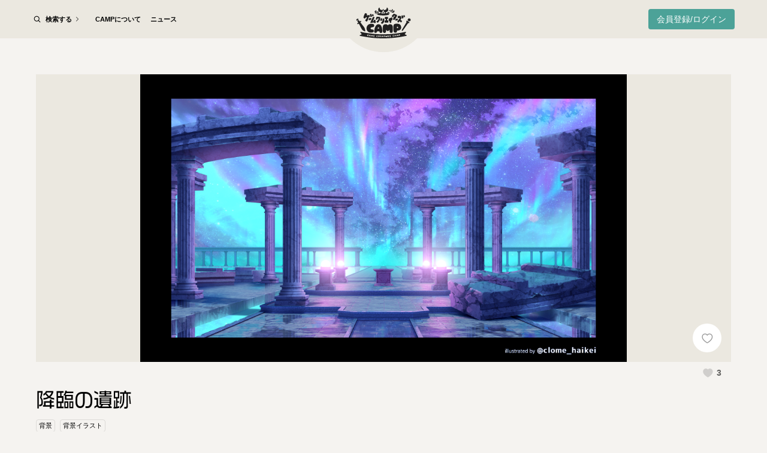

--- FILE ---
content_type: text/html
request_url: https://game-creators.camp/works/26EGA2HRQt9arGcSQk2P
body_size: 4139
content:
<!DOCTYPE html>
<html>

<head>
  <meta charset="utf-8" />
  <meta http-equiv="content-language" content="ja">
  <meta name="viewport"
    content="width=device-width,height=device-height,user-scalable=no,initial-scale=1,maximum-scale=1,viewport-fit=cover">

  <link rel="stylesheet" href="https://cdn.jsdelivr.net/gh/phi-jp/meltline@v0.1.17/meltline.min.css">
  <link rel="stylesheet" href="https://fonts.googleapis.com/css?family=Noto+Sans+JP:400,700&display=swap">
  <link rel="stylesheet" href="/icons/icons.css?direct">
  <link rel="preconnect" href="https://fonts.googleapis.com">
  <link rel="preconnect" href="https://fonts.gstatic.com" crossorigin>
  <link rel="stylesheet" href="https://fonts.googleapis.com/css2?family=Noto+Sans+JP:wght@700&display=swap">
  <script src="https://cdn.jsdelivr.net/gh/phi-jp/flickable@v0.0.5/flickable.js"></script>
  <script src="https://platform.twitter.com/widgets.js"></script>

  <script>
    (function (d) {
      var config = {
        kitId: 'ryu3bee',
        scriptTimeout: 3000,
        async: true
      },
        h = d.documentElement, t = setTimeout(function () { h.className = h.className.replace(/\bwf-loading\b/g, "") + " wf-inactive"; }, config.scriptTimeout), tk = d.createElement("script"), f = false, s = d.getElementsByTagName("script")[0], a; h.className += " wf-loading"; tk.src = 'https://use.typekit.net/' + config.kitId + '.js'; tk.async = true; tk.onload = tk.onreadystatechange = function () { a = this.readyState; if (f || a && a != "complete" && a != "loaded") return; f = true; clearTimeout(t); try { Typekit.load(config) } catch (e) { } }; s.parentNode.insertBefore(tk, s)
    })(document);
  </script>
  
		<link href="../_app/immutable/assets/0.f0-3oVPI.css" rel="stylesheet">
		<link href="../_app/immutable/assets/auth.B-7ohZpY.css" rel="stylesheet">
		<link href="../_app/immutable/assets/2.BaWvFjbE.css" rel="stylesheet">
		<link href="../_app/immutable/assets/Audio.DdhtUlLN.css" rel="stylesheet"><title>降臨の遺跡 | ゲームクリエイターズCAMP</title><!-- HEAD_svelte-4fkkpn_START --><style data-svelte-h="svelte-1cgdoqs">body {
        opacity: 0;
      }</style><link rel="icon" href="/favicon.ico"><!-- HEAD_svelte-4fkkpn_END --><!-- HEAD_svelte-1ocxx6f_START --><!-- HEAD_svelte-1ocxx6f_END --><!-- HEAD_svelte-178isot_START --><meta name="description" content="VTuberのただのれゐさん（https://youtu.be/ryM-68zBmJI）の配信用背景を描かせていただきました。  "><meta name="keywords" content=""><meta property="og:title" content="降臨の遺跡 | ゲームクリエイターズCAMP"><meta property="og:description" content="VTuberのただのれゐさん（https://youtu.be/ryM-68zBmJI）の配信用背景を描かせていただきました。  "><meta property="og:site_name" content="ゲームクリエイターズCAMP"><meta property="og:type" content="website"><meta property="og:image" content="https://storage.googleapis.com/content-creatorscamp-production/ogp/work/26EGA2HRQt9arGcSQk2P.jpg?1699324479344"><meta name="twitter:card" content="summary_large_image"><!-- HEAD_svelte-178isot_END -->
</head>

<body data-sveltekit-preload-code="viewport">
  <div style="display: contents">     <div class="f fclm content min-height-100vh svelte-1a8f8nx"><div><div class="h64 bg-bright_middle"><div class="relative f fh h-full container"><h1 class="relative f fh s160 bg-bright_middle circle text-center mtn50 z100 s-s120 s-mtn18" data-svelte-h="svelte-13p7j6p"><a class="mt70 s-mt36" href="/"><img class="h60 s-h50" src="/images/logo.svg" alt="Logo"></a></h1>  <div class="l-show"><div class="absolute r0 t0 b0 f fh p10">  <div class="f fm mr6"></div>      <div><a class="button primary" href="/signup">会員登録/ログイン</a></div></div></div>  <div class="l-hide"><div class="absolute l0 t0 b0 f fh p10"><button class="relative p10 mr4" data-svelte-h="svelte-57ca23"><i class="icon-menu fs24"></i></button> </div> <div class="absolute r0 t0 b0 f fh p10 z128"><div class="f fm mr6"></div>      <div><a class="button primary p10" href="/signup"><i class="icon-user fs16"></i></a></div></div></div>  <div class="absolute l0 t0 b0 f fh l-show"><div class="relative hover-trigger"><a class="block p10 mr8" href="/search" data-svelte-h="svelte-12t5mru"><div class="f fm"><i class="icon-search fs16 mr6"></i> <div class="fs11 mr3 bold">検索する</div> <i class="icon-right fs12 text-high_emphasis"></i></div></a> <div class="absolute t44 l10 hover-show pl10"><div class="relative bg-white rounded-10 overflow-hidden box-shadow-main z100"><a class="f fm fbw p16 hover-bg-bright border-bottom-not-last border-disabled cursor-pointer" href="/search?tab=games"><div class="f fm mr3"> <div class="fs11 bold text-high_emphasis lh15 white-space-nowrap word-break-keep">タイトルを探す</div></div> <i class="icon-right fs12 text-high_emphasis"></i> </a><a class="f fm fbw p16 hover-bg-bright border-bottom-not-last border-disabled cursor-pointer" href="/search?tab=recruits"><div class="f fm mr3"> <div class="fs11 bold text-high_emphasis lh15 white-space-nowrap word-break-keep">募集を探す</div></div> <i class="icon-right fs12 text-high_emphasis"></i> </a><a class="f fm fbw p16 hover-bg-bright border-bottom-not-last border-disabled cursor-pointer" href="/search?tab=works"><div class="f fm mr3"> <div class="fs11 bold text-high_emphasis lh15 white-space-nowrap word-break-keep">ポートフォリオを探す</div></div> <i class="icon-right fs12 text-high_emphasis"></i> </a><a class="f fm fbw p16 hover-bg-bright border-bottom-not-last border-disabled cursor-pointer" href="/search?tab=users"><div class="f fm mr3"> <div class="fs11 bold text-high_emphasis lh15 white-space-nowrap word-break-keep">クリエイターを探す</div></div> <i class="icon-right fs12 text-high_emphasis"></i> </a></div></div></div> <a class="relative py10 px6 fs11 bold mr4 mr0-last" href="/about">CAMPについて </a><a class="relative py10 px6 fs11 bold mr4 mr0-last" href="/news">ニュース </a></div></div></div></div> <div class="f fclm content svelte-1a8f8nx"> <div class="f flex-column h-full"><main class="animation-appear my60"><div class="container relative mb8"><img class="absolute s40 l28 t10 object-fit-cover z1 mr4 s-s32 s-l26 s-t8" src="/images/evaluated/good.svg" alt="Evaluation" style="display: none"> <div class="h480 transition bg-bright_middle relative s-h240"><img class="s-full object-fit-contain" src="https://storage.googleapis.com/content-creatorscamp-production/work/eyecatch/26EGA2HRQt9arGcSQk2P_0?1638555250213" alt=""> <div class="absolute b16 r16"><button class="f fh s48 bg-white circle"><i class="icon-heart text-low_emphasis fs22 ml2"></i></button></div></div></div> <div class="container"><div class="f fr fm mb15 mx16 s-mx0"><div class="cursor-pointer" role="button" tabindex="0"><div class="f fm cursor-pointer"><i class="icon-heart_fill text-disabled fs20 mr4"></i> <span class="text-medium_emphasis bold">3</span></div></div></div> <div class="f flex-between"><h2 class="fs32 font-normal font-vdl mb12">降臨の遺跡</h2> <div style="display: none"><a class="button" href="/works/26EGA2HRQt9arGcSQk2P/edit"><i class="icon-edit fs20"></i></a></div></div> <div class="mb16"><div class="f mbn4"><div class="mr8 mb4" style="display"><div class="inline-block"><div class="block p4 border rounded-4  cursor-pointer" role="button" tabindex="0"><div class="fs11">背景</div></div></div> </div><div class="mr8 mb4" style="display"><div class="inline-block"><div class="block p4 border rounded-4  cursor-pointer" role="button" tabindex="0"><div class="fs11">背景イラスト</div></div></div> </div></div></div> <div class="mb16"><a class="inline-block mb8 s-mb4" href="/@clome_haikei"><div class="f fm"><img class="block s30 bg-white rounded-40per object-fit-contain mr4" src="https://storage.googleapis.com/content-creatorscamp-production/user/icon/AN6dBBUXBjfv6nhBNgOuFzxlRyj1_0?1644011719024" alt="clome＠背景イラストレーター"> <div class="lh15 line-clamp-1">clome＠背景イラストレーター</div></div></a> <div class="f fb fbw"><div class="lh15 text-medium_emphasis fs11 white-space-nowrap">最終更新日：2021年12月03日</div> <div> <div class="cursor-pointer" role="button" tabindex="0"><div class="f fh bg-x w112 h32 rounded-full cursor-pointer s-w96"> <div class="text-white lh15 fs11 bold">ポスト</div></div></div></div></div></div> <div class="border-bottom mb28"></div> <div class="mb32"><div class="text-low_emphasis fs11 bold mb12" data-svelte-h="svelte-1gvz5wl">担当したジョブ</div> <div class="mb12 s-flex-column"><div class="inline-block bold mr24 mb8"><div class="inline-block"><div class="f fm "><img src="https://storage.googleapis.com/content-creatorscamp-production/job/icon/2d_artist.svg" alt="" class="mr4 s16"> <div class="lh15 line-clamp-1">2Dアーティスト</div></div></div></div> <div class="inline-block mr24 mb8 s-ml0"><div class="inline-block"><div class="f fm "><img src="https://storage.googleapis.com/content-creatorscamp-production/job/icon/3d_artist.svg" alt="" class="mr4 s16"> <div class="lh15 line-clamp-1">3Dアーティスト</div></div></div> </div></div></div> <div class="mb32"><div class="text-low_emphasis fs11 bold mb12" data-svelte-h="svelte-mzfxok">期間</div> <div class="f"><time>2021/06</time> <span data-svelte-h="svelte-12uwiag">~</span> <time>2021/09</time></div></div> <div class="mb80"><div class="text-low_emphasis fs11 bold mb12" data-svelte-h="svelte-m26j4w">説明</div> <p class="white-space-pre-wrap"><span class=""><span>VTuberのただのれゐさん（</span><a href="https://youtu.be/ryM-68zBmJI" class="text-link text-decoration-underline" target="_blank">https://youtu.be/ryM-68zBmJI </a><span>）の配信用背景を描かせていただきました。

</span></span></p></div> <div><div class="row mxn12"><div class="col6 p12" style="display"><div class="rect bg-bright_middle"><div class="cursor-pointer" role="button" tabindex="0"><img class="s-full object-fit-contain cursor-pointer" src="https://storage.googleapis.com/content-creatorscamp-production/work/object/26EGA2HRQt9arGcSQk2P_0_middle?1638555250111" alt=""> </div> </div> </div><div class="col6 p12" style="display"><div class="rect bg-bright_middle"><div class="cursor-pointer" role="button" tabindex="0"><img class="s-full object-fit-contain cursor-pointer" src="https://storage.googleapis.com/content-creatorscamp-production/work/object/26EGA2HRQt9arGcSQk2P_1_middle?1638555253064" alt=""> </div> </div> </div></div> <div class="row mxn12"></div> </div></div></main></div></div> <div><div class="h85 bg-bright_middle s-h-auto"><div class="container h-full py12 s-px16 s-pt24 s-pb13"><div class="f fh mb15 s-flex-column s-fl s-ft s-mb11"><a href="https://twitter.com/camp_creators" class="f fh bg-x w142 h32 rounded-4 mr16 s-mb5 s-mr0" target="_blank" data-svelte-h="svelte-1j1dec8"><img src="/images/sns/x_small.svg" alt="" class="block object-fit-contain mr8"> <div class="text-white fs11 lh15 bold">公式X</div></a> <div class="f fm s-row"><div class="p8 fs11 mr8 s-mr0 s-col6"><a href="/terms" class="py8 s-py0" target="">利用規約</a> </div><div class="p8 fs11 mr8 s-mr0 s-col6"><a href="https://www2.shueisha.co.jp/privacy/privacy.html" class="py8 s-py0" target="_target">集英社プライバシーガイドライン</a> </div><div class="p8 fs11 mr8 s-mr0 s-col6"><a href="/guideline" class="py8 s-py0" target="">その他のガイドライン</a> </div><div class="p8 fs11 mr8 s-mr0 s-col6"><a href="/faq" class="py8 s-py0" target="">よくある質問</a> </div><div class="p8 fs11 mr8 s-mr0 s-col6"><a href="https://forms.gle/GdPzEBwHZsqP6xby5" class="py8 s-py0" target="_blank">ご意見・ご要望フォーム</a> </div><div class="p8 fs11 mr8 s-mr0 s-col6"><a href="/contact" class="py8 s-py0" target="">お問い合わせ</a> </div></div></div> <div class="f fh fs11" data-svelte-h="svelte-yzu9lf"><a href="https://www.shueisha.co.jp/" class="text-link mr4" target="_blank">© SHUEISHA Inc.</a> <span>All rights reserved.</span></div></div></div></div>   </div> 
			
			<script>
				{
					__sveltekit_topiet = {
						base: new URL("..", location).pathname.slice(0, -1)
					};

					const element = document.currentScript.parentElement;

					const data = [{"type":"data","data":{useragent:{ua:"Mozilla/5.0 (Macintosh; Intel Mac OS X 10_15_7) AppleWebKit/537.36 (KHTML, like Gecko) Chrome/131.0.0.0 Safari/537.36; ClaudeBot/1.0; +claudebot@anthropic.com)",browser:{name:"Chrome",version:"131.0.0.0",major:"131"},engine:{name:"Blink",version:"131.0.0.0"},os:{name:"Mac OS",version:"10.15.7"},device:{vendor:"Apple",model:"Macintosh",type:void 0},cpu:{architecture:void 0}},isMobile:false},"uses":{}},null,null];

					Promise.all([
						import("../_app/immutable/entry/start.SoYrXbgn.js"),
						import("../_app/immutable/entry/app.DNrywUk9.js")
					]).then(([kit, app]) => {
						kit.start(app, element, {
							node_ids: [0, 2, 60],
							data,
							form: null,
							error: null
						});
					});
				}
			</script>
		</div>
</body>

</html>

--- FILE ---
content_type: text/css
request_url: https://game-creators.camp/_app/immutable/assets/0.f0-3oVPI.css
body_size: 8242
content:
:root{--main-color: #222;--border-color: rgba(0, 0, 0, .1);--font-weight-bold: 700}.markdown-content{display:block;word-break:break-all;line-height:1.5}.markdown-content h1,.markdown-content h2{font-family:vdl-logojr,sans-serif}.markdown-content h1,.markdown-content h2,.markdown-content h3,.markdown-content h4,.markdown-content h5,.markdown-content h6{font-weight:400;margin-top:2rem;margin-bottom:1.5rem}.markdown-content h1{font-size:32px;border-bottom:3px solid rgba(0,0,0,.82);padding-bottom:16px}.markdown-content h2{font-size:26px;border-left:3px solid rgba(0,0,0,.82);padding-left:8px}.markdown-content h3{font-size:20px}.markdown-content h4{font-size:18px}.markdown-content p,.markdown-content ul,.markdown-content ol,.markdown-content table,.markdown-content pre,.markdown-content blockquote,.markdown-content hr{margin-bottom:1rem}.markdown-content ul,.markdown-content ol{margin-left:1.5rem}.markdown-content li>ul,.markdown-content li>ol{margin-top:.5rem;margin-bottom:.5rem}.markdown-content li:not(:last-child){margin-bottom:.5rem}.markdown-content table{border-collapse:collapse}.markdown-content table th{background-color:#454545;color:#fff}.markdown-content table th,.markdown-content table td{border:1px solid #aaa;padding:.5rem 1rem}.markdown-content a{color:#7099be;text-decoration:underline}.markdown-content img{display:block;margin-left:auto;margin-right:auto}.markdown-content iframe{display:block;margin:32px auto;max-width:100%}.markdown-content blockquote{border-left:4px solid lightgray;padding:4px 8px}.markdown-content blockquote>:first-child,.markdown-content blockquote>:last-child{margin-top:0}.markdown-content blockquote>:last-child{margin-bottom:0}.safe-markdown{word-break:break-all;line-height:1.5}.safe-markdown h1,.safe-markdown h2{font-family:vdl-logojr,sans-serif}.safe-markdown h1,.safe-markdown h2,.safe-markdown h3,.safe-markdown h4,.safe-markdown h5,.safe-markdown h6{font-weight:400;margin-top:2rem;margin-bottom:1.5rem}.safe-markdown h1{font-size:32px;border-bottom:3px solid rgba(0,0,0,.82);padding-bottom:16px}.safe-markdown h2{font-size:26px;border-left:3px solid rgba(0,0,0,.82);padding-left:8px}.safe-markdown h3{font-size:20px}.safe-markdown h4{font-size:18px}.safe-markdown p,.safe-markdown ul,.safe-markdown ol,.safe-markdown table,.safe-markdown pre,.safe-markdown blockquote,.safe-markdown hr{margin-bottom:1rem}.safe-markdown ul,.safe-markdown ol{margin-left:1.5rem}.safe-markdown li>ul,.safe-markdown li>ol{margin-top:.5rem;margin-bottom:.5rem}.safe-markdown li:not(:last-child){margin-bottom:.5rem}.safe-markdown table{border-collapse:collapse}.safe-markdown table th{background-color:#454545;color:#fff}.safe-markdown table th,.safe-markdown table td{border:1px solid #aaa;padding:.5rem 1rem}.safe-markdown a{color:#7099be}.safe-markdown img{display:block;margin-left:auto;margin-right:auto}.safe-markdown iframe{display:block;margin:32px auto;max-width:100%}.safe-markdown blockquote{border-left:4px solid lightgray;padding:4px 8px}.safe-markdown blockquote>:first-child,.safe-markdown blockquote>:last-child{margin-top:0}.safe-markdown blockquote>:last-child{margin-bottom:0}.markdown-shortcode h1,.markdown-shortcode h2{font-family:vdl-logojr,sans-serif}.markdown-shortcode h1,.markdown-shortcode h2,.markdown-shortcode h3,.markdown-shortcode h4,.markdown-shortcode h5,.markdown-shortcode h6{font-weight:400;margin-top:2rem;margin-bottom:1.5rem}.markdown-shortcode h1{font-size:32px;border-bottom:3px solid rgba(0,0,0,.82);padding-bottom:16px}.markdown-shortcode h2{font-size:26px;border-left:3px solid rgba(0,0,0,.82);padding-left:8px}.markdown-shortcode h3{font-size:20px}.markdown-shortcode h4{font-size:18px}.markdown-shortcode p,.markdown-shortcode ul,.markdown-shortcode ol,.markdown-shortcode table,.markdown-shortcode pre,.markdown-shortcode blockquote,.markdown-shortcode hr{margin-bottom:1rem}.markdown-shortcode ul,.markdown-shortcode ol{margin-left:1.5rem}.markdown-shortcode li>ul,.markdown-shortcode li>ol{margin-top:.5rem;margin-bottom:.5rem}.markdown-shortcode li:not(:last-child){margin-bottom:.5rem}.markdown-shortcode table{border-collapse:collapse}.markdown-shortcode table th{background-color:#454545;color:#fff}.markdown-shortcode table th,.markdown-shortcode table td{border:1px solid #aaa;padding:.5rem 1rem}.markdown-shortcode a{color:#7099be}.markdown-shortcode img{display:block;margin-left:auto;margin-right:auto}.markdown-shortcode iframe{display:block;margin:32px auto;max-width:100%}.markdown-shortcode blockquote{border-left:4px solid lightgray;padding:4px 8px}.markdown-shortcode blockquote>:first-child,.markdown-shortcode blockquote>:last-child{margin-top:0}.markdown-shortcode blockquote>:last-child{margin-bottom:0}:root{--font-weight-bold: 700}*{-webkit-tap-highlight-color:transparent}html,body{height:100%}body{font-family:Hiragino Sans,ヒラギノ角ゴシック,Hiragino Kaku Gothic ProN,ヒラギノ角ゴ ProN W3,Roboto,Droid Sans,Meiryo,メイリオ,Verdana,ＭＳ Ｐゴシック,sans-serif;background-color:#f5f3f0;font-size:14px;color:#000;line-height:1;-webkit-font-smoothing:antialiased;font-smoothing:antialiased;overflow-wrap:anywhere}h1,h2,h3,h4,h5,h6{font-weight:var(--font-weight-bold);line-height:1.3}p{line-height:1.5}img{height:auto}textarea{line-height:1.4}.line-break-anywhere{line-break:anywhere}.text-break-all{line-break:anywhere;word-break:break-all}[class^=line-clamp],[class*=" line-clamp"]{line-break:anywhere}.font-vdl{font-family:vdl-logojr,sans-serif}.container{margin-left:auto;margin-right:auto;max-width:1192px;padding-left:16px;padding-right:16px}.container-large{margin-left:auto;margin-right:auto;max-width:1018px;padding-left:16px;padding-right:16px}.container-medium{margin-left:auto;margin-right:auto;max-width:964px;padding-left:16px;padding-right:16px}.container-min{margin-left:auto;margin-right:auto;max-width:672px;width:100%;padding-left:16px;padding-right:16px}.container-900{max-width:900px;padding-left:16px;padding-right:16px;margin-left:auto;margin-right:auto}*{outline:none}:root{--meltline-color-primary: #4CA298}.text-primary{color:#4ca298!important}.bg-primary{background-color:#4ca298!important}.border-primary{border-color:#4ca298!important}:root{--meltline-color-primary_pale: rgba(76, 162, 162, .4)}.text-primary_pale{color:#4ca2a266!important}.bg-primary_pale{background-color:#4ca2a266!important}.border-primary_pale{border-color:#4ca2a266!important}:root{--meltline-color-secondary: #7099BE}.text-secondary{color:#7099be!important}.bg-secondary{background-color:#7099be!important}.border-secondary{border-color:#7099be!important}:root{--meltline-color-link: #7099BE}.text-link{color:#7099be!important}.bg-link{background-color:#7099be!important}.border-link{border-color:#7099be!important}:root{--meltline-color-bright_middle: #EBE8E0}.text-bright_middle{color:#ebe8e0!important}.bg-bright_middle{background-color:#ebe8e0!important}.border-bright_middle{border-color:#ebe8e0!important}:root{--meltline-color-attention: #EB5757}.text-attention{color:#eb5757!important}.bg-attention{background-color:#eb5757!important}.border-attention{border-color:#eb5757!important}:root{--meltline-color-attention_weak: rgba(235, 87, 87, .1)}.text-attention_weak{color:#eb57571a!important}.bg-attention_weak{background-color:#eb57571a!important}.border-attention_weak{border-color:#eb57571a!important}:root{--meltline-color-secondary_weak: #F2F6F9}.text-secondary_weak{color:#f2f6f9!important}.bg-secondary_weak{background-color:#f2f6f9!important}.border-secondary_weak{border-color:#f2f6f9!important}:root{--meltline-color-base: #000000}.text-base{color:#000!important}.bg-base{background-color:#000!important}.border-base{border-color:#000!important}:root{--meltline-color-deep: #00062A}.text-deep{color:#00062a!important}.bg-deep{background-color:#00062a!important}.border-deep{border-color:#00062a!important}:root{--meltline-color-high_emphasis: rgba(0, 0, 0, .82)}.text-high_emphasis{color:#000000d1!important}.bg-high_emphasis{background-color:#000000d1!important}.border-high_emphasis{border-color:#000000d1!important}:root{--meltline-color-medium_emphasis: rgba(0, 0, 0, .6)}.text-medium_emphasis{color:#0009!important}.bg-medium_emphasis{background-color:#0009!important}.border-medium_emphasis{border-color:#0009!important}:root{--meltline-color-low_emphasis: rgba(0, 0, 0, .4)}.text-low_emphasis{color:#0006!important}.bg-low_emphasis{background-color:#0006!important}.border-low_emphasis{border-color:#0006!important}:root{--meltline-color-disabled: rgba(0, 0, 0, .15)}.text-disabled{color:#00000026!important}.bg-disabled{background-color:#00000026!important}.border-disabled{border-color:#00000026!important}:root{--meltline-color-bright_deep: #E4E1D7}.text-bright_deep{color:#e4e1d7!important}.bg-bright_deep{background-color:#e4e1d7!important}.border-bright_deep{border-color:#e4e1d7!important}:root{--meltline-color-quaternary: #D9D6CC}.text-quaternary{color:#d9d6cc!important}.bg-quaternary{background-color:#d9d6cc!important}.border-quaternary{border-color:#d9d6cc!important}:root{--meltline-color-secondary_pale: rgba(123, 162, 198, .1)}.text-secondary_pale{color:#7ba2c61a!important}.bg-secondary_pale{background-color:#7ba2c61a!important}.border-secondary_pale{border-color:#7ba2c61a!important}:root{--meltline-color-bright: #F5F3F0}.text-bright{color:#f5f3f0!important}.bg-bright{background-color:#f5f3f0!important}.border-bright{border-color:#f5f3f0!important}:root{--meltline-color-star: #EEBD0F}.text-star{color:#eebd0f!important}.bg-star{background-color:#eebd0f!important}.border-star{border-color:#eebd0f!important}:root{--meltline-color-twitter: #00ACED}.text-twitter{color:#00aced!important}.bg-twitter{background-color:#00aced!important}.border-twitter{border-color:#00aced!important}:root{--meltline-color-x: #000000}.text-x{color:#000!important}.bg-x{background-color:#000!important}.border-x{border-color:#000!important}:root{--meltline-color-grayA6: #A6A6A6}.text-grayA6{color:#a6a6a6!important}.bg-grayA6{background-color:#a6a6a6!important}.border-grayA6{border-color:#a6a6a6!important}:root{--meltline-color-gold_deep: #938618}.text-gold_deep{color:#938618!important}.bg-gold_deep{background-color:#938618!important}.border-gold_deep{border-color:#938618!important}:root{--meltline-color-white_09: rgba(255, 255, 255, .9)}.text-white_09{color:#ffffffe6!important}.bg-white_09{background-color:#ffffffe6!important}.border-white_09{border-color:#ffffffe6!important}.text-primary-gpb{background-image:linear-gradient(94deg,#ec1560,#a100a3 28.65%,#15bdde);-webkit-background-clip:text;-webkit-text-fill-color:transparent}.bg-primary-gpb{background-image:linear-gradient(94deg,#ec1560,#a100a3 28.65%,#15bdde)}.border-primary-gpb{border-image:linear-gradient(94deg,#ec1560,#a100a3 28.65%,#15bdde);border-image-slice:1}.p33{padding:33px}.pt33{padding-top:33px}.pr33{padding-right:33px}.pb33{padding-bottom:33px}.pl33{padding-left:33px}.px33{padding-left:33px;padding-right:33px}.py33{padding-top:33px;padding-bottom:33px}.p35{padding:35px}.pt35{padding-top:35px}.pr35{padding-right:35px}.pb35{padding-bottom:35px}.pl35{padding-left:35px}.px35{padding-left:35px;padding-right:35px}.py35{padding-top:35px;padding-bottom:35px}.p39{padding:39px}.pt39{padding-top:39px}.pr39{padding-right:39px}.pb39{padding-bottom:39px}.pl39{padding-left:39px}.px39{padding-left:39px;padding-right:39px}.py39{padding-top:39px;padding-bottom:39px}.p42{padding:42px}.pt42{padding-top:42px}.pr42{padding-right:42px}.pb42{padding-bottom:42px}.pl42{padding-left:42px}.px42{padding-left:42px;padding-right:42px}.py42{padding-top:42px;padding-bottom:42px}.p52{padding:52px}.pt52{padding-top:52px}.pr52{padding-right:52px}.pb52{padding-bottom:52px}.pl52{padding-left:52px}.px52{padding-left:52px;padding-right:52px}.py52{padding-top:52px;padding-bottom:52px}.p56{padding:56px}.pt56{padding-top:56px}.pr56{padding-right:56px}.pb56{padding-bottom:56px}.pl56{padding-left:56px}.px56{padding-left:56px;padding-right:56px}.py56{padding-top:56px;padding-bottom:56px}.p58{padding:58px}.pt58{padding-top:58px}.pr58{padding-right:58px}.pb58{padding-bottom:58px}.pl58{padding-left:58px}.px58{padding-left:58px;padding-right:58px}.py58{padding-top:58px;padding-bottom:58px}.p61{padding:61px}.pt61{padding-top:61px}.pr61{padding-right:61px}.pb61{padding-bottom:61px}.pl61{padding-left:61px}.px61{padding-left:61px;padding-right:61px}.py61{padding-top:61px;padding-bottom:61px}.p68{padding:68px}.pt68{padding-top:68px}.pr68{padding-right:68px}.pb68{padding-bottom:68px}.pl68{padding-left:68px}.px68{padding-left:68px;padding-right:68px}.py68{padding-top:68px;padding-bottom:68px}.p77{padding:77px}.pt77{padding-top:77px}.pr77{padding-right:77px}.pb77{padding-bottom:77px}.pl77{padding-left:77px}.px77{padding-left:77px;padding-right:77px}.py77{padding-top:77px;padding-bottom:77px}.p79{padding:79px}.pt79{padding-top:79px}.pr79{padding-right:79px}.pb79{padding-bottom:79px}.pl79{padding-left:79px}.px79{padding-left:79px;padding-right:79px}.py79{padding-top:79px;padding-bottom:79px}.p83{padding:83px}.pt83{padding-top:83px}.pr83{padding-right:83px}.pb83{padding-bottom:83px}.pl83{padding-left:83px}.px83{padding-left:83px;padding-right:83px}.py83{padding-top:83px;padding-bottom:83px}.p88{padding:88px}.pt88{padding-top:88px}.pr88{padding-right:88px}.pb88{padding-bottom:88px}.pl88{padding-left:88px}.px88{padding-left:88px;padding-right:88px}.py88{padding-top:88px;padding-bottom:88px}.p96{padding:96px}.pt96{padding-top:96px}.pr96{padding-right:96px}.pb96{padding-bottom:96px}.pl96{padding-left:96px}.px96{padding-left:96px;padding-right:96px}.py96{padding-top:96px;padding-bottom:96px}.p104{padding:104px}.pt104{padding-top:104px}.pr104{padding-right:104px}.pb104{padding-bottom:104px}.pl104{padding-left:104px}.px104{padding-left:104px;padding-right:104px}.py104{padding-top:104px;padding-bottom:104px}.p120{padding:120px}.pt120{padding-top:120px}.pr120{padding-right:120px}.pb120{padding-bottom:120px}.pl120{padding-left:120px}.px120{padding-left:120px;padding-right:120px}.py120{padding-top:120px;padding-bottom:120px}.p128{padding:128px}.pt128{padding-top:128px}.pr128{padding-right:128px}.pb128{padding-bottom:128px}.pl128{padding-left:128px}.px128{padding-left:128px;padding-right:128px}.py128{padding-top:128px;padding-bottom:128px}.p144{padding:144px}.pt144{padding-top:144px}.pr144{padding-right:144px}.pb144{padding-bottom:144px}.pl144{padding-left:144px}.px144{padding-left:144px;padding-right:144px}.py144{padding-top:144px;padding-bottom:144px}.m27{margin:27px}.mt27{margin-top:27px}.mr27{margin-right:27px}.mb27{margin-bottom:27px}.ml27{margin-left:27px}.mx27{margin-left:27px;margin-right:27px}.my27{margin-top:27px;margin-bottom:27px}.m33{margin:33px}.mt33{margin-top:33px}.mr33{margin-right:33px}.mb33{margin-bottom:33px}.ml33{margin-left:33px}.mx33{margin-left:33px;margin-right:33px}.my33{margin-top:33px;margin-bottom:33px}.m35{margin:35px}.mt35{margin-top:35px}.mr35{margin-right:35px}.mb35{margin-bottom:35px}.ml35{margin-left:35px}.mx35{margin-left:35px;margin-right:35px}.my35{margin-top:35px;margin-bottom:35px}.m46{margin:46px}.mt46{margin-top:46px}.mr46{margin-right:46px}.mb46{margin-bottom:46px}.ml46{margin-left:46px}.mx46{margin-left:46px;margin-right:46px}.my46{margin-top:46px;margin-bottom:46px}.m48{margin:48px}.mt48{margin-top:48px}.mr48{margin-right:48px}.mb48{margin-bottom:48px}.ml48{margin-left:48px}.mx48{margin-left:48px;margin-right:48px}.my48{margin-top:48px;margin-bottom:48px}.m52{margin:52px}.mt52{margin-top:52px}.mr52{margin-right:52px}.mb52{margin-bottom:52px}.ml52{margin-left:52px}.mx52{margin-left:52px;margin-right:52px}.my52{margin-top:52px;margin-bottom:52px}.m56{margin:56px}.mt56{margin-top:56px}.mr56{margin-right:56px}.mb56{margin-bottom:56px}.ml56{margin-left:56px}.mx56{margin-left:56px;margin-right:56px}.my56{margin-top:56px;margin-bottom:56px}.m58{margin:58px}.mt58{margin-top:58px}.mr58{margin-right:58px}.mb58{margin-bottom:58px}.ml58{margin-left:58px}.mx58{margin-left:58px;margin-right:58px}.my58{margin-top:58px;margin-bottom:58px}.m65{margin:65px}.mt65{margin-top:65px}.mr65{margin-right:65px}.mb65{margin-bottom:65px}.ml65{margin-left:65px}.mx65{margin-left:65px;margin-right:65px}.my65{margin-top:65px;margin-bottom:65px}.m67{margin:67px}.mt67{margin-top:67px}.mr67{margin-right:67px}.mb67{margin-bottom:67px}.ml67{margin-left:67px}.mx67{margin-left:67px;margin-right:67px}.my67{margin-top:67px;margin-bottom:67px}.m72{margin:72px}.mt72{margin-top:72px}.mr72{margin-right:72px}.mb72{margin-bottom:72px}.ml72{margin-left:72px}.mx72{margin-left:72px;margin-right:72px}.my72{margin-top:72px;margin-bottom:72px}.m73{margin:73px}.mt73{margin-top:73px}.mr73{margin-right:73px}.mb73{margin-bottom:73px}.ml73{margin-left:73px}.mx73{margin-left:73px;margin-right:73px}.my73{margin-top:73px;margin-bottom:73px}.m77{margin:77px}.mt77{margin-top:77px}.mr77{margin-right:77px}.mb77{margin-bottom:77px}.ml77{margin-left:77px}.mx77{margin-left:77px;margin-right:77px}.my77{margin-top:77px;margin-bottom:77px}.m78{margin:78px}.mt78{margin-top:78px}.mr78{margin-right:78px}.mb78{margin-bottom:78px}.ml78{margin-left:78px}.mx78{margin-left:78px;margin-right:78px}.my78{margin-top:78px;margin-bottom:78px}.m92{margin:92px}.mt92{margin-top:92px}.mr92{margin-right:92px}.mb92{margin-bottom:92px}.ml92{margin-left:92px}.mx92{margin-left:92px;margin-right:92px}.my92{margin-top:92px;margin-bottom:92px}.m94{margin:94px}.mt94{margin-top:94px}.mr94{margin-right:94px}.mb94{margin-bottom:94px}.ml94{margin-left:94px}.mx94{margin-left:94px;margin-right:94px}.my94{margin-top:94px;margin-bottom:94px}.m96{margin:96px}.mt96{margin-top:96px}.mr96{margin-right:96px}.mb96{margin-bottom:96px}.ml96{margin-left:96px}.mx96{margin-left:96px;margin-right:96px}.my96{margin-top:96px;margin-bottom:96px}.m120{margin:120px}.mt120{margin-top:120px}.mr120{margin-right:120px}.mb120{margin-bottom:120px}.ml120{margin-left:120px}.mx120{margin-left:120px;margin-right:120px}.my120{margin-top:120px;margin-bottom:120px}.m152{margin:152px}.mt152{margin-top:152px}.mr152{margin-right:152px}.mb152{margin-bottom:152px}.ml152{margin-left:152px}.mx152{margin-left:152px;margin-right:152px}.my152{margin-top:152px;margin-bottom:152px}.w32{width:32px}.h32{height:32px}.s32{width:32px;height:32px}.w35{width:35px}.h35{height:35px}.s35{width:35px;height:35px}.w37{width:37px}.h37{height:37px}.s37{width:37px;height:37px}.w39{width:39px}.h39{height:39px}.s39{width:39px;height:39px}.w48{width:48px}.h48{height:48px}.s48{width:48px;height:48px}.w56{width:56px}.h56{height:56px}.s56{width:56px;height:56px}.w58{width:58px}.h58{height:58px}.s58{width:58px;height:58px}.w63{width:63px}.h63{height:63px}.s63{width:63px;height:63px}.w68{width:68px}.h68{height:68px}.s68{width:68px;height:68px}.w72{width:72px}.h72{height:72px}.s72{width:72px;height:72px}.w73{width:73px}.h73{height:73px}.s73{width:73px;height:73px}.w85{width:85px}.h85{height:85px}.s85{width:85px;height:85px}.w86{width:86px}.h86{height:86px}.s86{width:86px;height:86px}.w92{width:92px}.h92{height:92px}.s92{width:92px;height:92px}.w96{width:96px}.h96{height:96px}.s96{width:96px;height:96px}.w97{width:97px}.h97{height:97px}.s97{width:97px;height:97px}.w108{width:108px}.h108{height:108px}.s108{width:108px;height:108px}.w110{width:110px}.h110{height:110px}.s110{width:110px;height:110px}.w112{width:112px}.h112{height:112px}.s112{width:112px;height:112px}.w120{width:120px}.h120{height:120px}.s120{width:120px;height:120px}.w122{width:122px}.h122{height:122px}.s122{width:122px;height:122px}.w123{width:123px}.h123{height:123px}.s123{width:123px;height:123px}.w129{width:129px}.h129{height:129px}.s129{width:129px;height:129px}.w138{width:138px}.h138{height:138px}.s138{width:138px;height:138px}.w140{width:140px}.h140{height:140px}.s140{width:140px;height:140px}.w142{width:142px}.h142{height:142px}.s142{width:142px;height:142px}.w147{width:147px}.h147{height:147px}.s147{width:147px;height:147px}.w150{width:150px}.h150{height:150px}.s150{width:150px;height:150px}.w160{width:160px}.h160{height:160px}.s160{width:160px;height:160px}.w164{width:164px}.h164{height:164px}.s164{width:164px;height:164px}.w168{width:168px}.h168{height:168px}.s168{width:168px;height:168px}.w173{width:173px}.h173{height:173px}.s173{width:173px;height:173px}.w180{width:180px}.h180{height:180px}.s180{width:180px;height:180px}.w208{width:208px}.h208{height:208px}.s208{width:208px;height:208px}.w232{width:232px}.h232{height:232px}.s232{width:232px;height:232px}.w233{width:233px}.h233{height:233px}.s233{width:233px;height:233px}.w240{width:240px}.h240{height:240px}.s240{width:240px;height:240px}.w247{width:247px}.h247{height:247px}.s247{width:247px;height:247px}.w265{width:265px}.h265{height:265px}.s265{width:265px;height:265px}.w280{width:280px}.h280{height:280px}.s280{width:280px;height:280px}.w294{width:294px}.h294{height:294px}.s294{width:294px;height:294px}.w312{width:312px}.h312{height:312px}.s312{width:312px;height:312px}.w315{width:315px}.h315{height:315px}.s315{width:315px;height:315px}.w320{width:320px}.h320{height:320px}.s320{width:320px;height:320px}.w322{width:322px}.h322{height:322px}.s322{width:322px;height:322px}.w330{width:330px}.h330{height:330px}.s330{width:330px;height:330px}.w343{width:343px}.h343{height:343px}.s343{width:343px;height:343px}.w360{width:360px}.h360{height:360px}.s360{width:360px;height:360px}.w383{width:383px}.h383{height:383px}.s383{width:383px;height:383px}.w395{width:395px}.h395{height:395px}.s395{width:395px;height:395px}.w457{width:457px}.h457{height:457px}.s457{width:457px;height:457px}.w469{width:469px}.h469{height:469px}.s469{width:469px;height:469px}.w480{width:480px}.h480{height:480px}.s480{width:480px;height:480px}.w489{width:489px}.h489{height:489px}.s489{width:489px;height:489px}.w640{width:640px}.h640{height:640px}.s640{width:640px;height:640px}.w680{width:680px}.h680{height:680px}.s680{width:680px;height:680px}.w712{width:712px}.h712{height:712px}.s712{width:712px;height:712px}.w766{width:766px}.h766{height:766px}.s766{width:766px;height:766px}.w868{width:868px}.h868{height:868px}.s868{width:868px;height:868px}.mb0-empty:empty{margin-bottom:0!important}.float-right{float:right}.fs48{font-size:48px}.fs52{font-size:52px}.fs72{font-size:72px}.fs110{font-size:110px}.fs120{font-size:120px}.rounded-40per{border-radius:40%}.mtn50{margin-top:-50px}.mtn80{margin-top:-80px}.h45vw{height:45vw}.t37{top:37px}.tn46{top:-46px}.tn60{top:-60px}.triangle{clip-path:path("M7.71428 7.05882C6.95238 8.31373 5.04762 8.31372 4.28571 7.05882L6.99382e-07 -1.04907e-06L12 2.86102e-06L7.71428 7.05882Z")}.triangle-bottom{width:0;height:0;border-left:60px solid transparent;border-right:60px solid transparent;border-top:30px solid #EBE8E0}input.input,textarea.input{background-color:#fff;padding:17px 16px;border:none}input::placeholder,textarea::placeholder{color:#00000026}.bold{font-weight:var(--font-weight-bold)}.button{background-color:transparent;color:#0009!important;border:1px solid;border-color:#0009!important;font-weight:400}.button.primary{background-color:#4ca298!important;color:#fff!important;border:none}.button.bold{font-weight:var(--font-weight-bold)}.button.medium_emphasis{background-color:#0009!important;color:#fff!important;border-color:transparent!important}.button.disabled{background-color:#00000026!important;color:#fff!important;border:none;pointer-events:none!important}.button.large{padding:20px;max-width:480px;width:100%;font-weight:700}.button.secondary{background-color:#7099be!important;color:#fff!important;border:none}.button.attention{background-color:#eb5757!important;color:#fff!important;border:none}.button:hover{opacity:.7;transition:256ms}.button.primary-gpb{background-image:linear-gradient(94deg,#ec1560,#a100a3 28.65%,#15bdde);-webkit-background-clip:text;-webkit-text-fill-color:transparent;border-image:linear-gradient(94deg,#ec1560,#a100a3 28.65%,#15bdde);border-image-slice:1}input.radio[type=radio]{-webkit-appearance:none;-moz-appearance:none;appearance:none;position:relative;margin-right:4px;height:fit-content;z-index:0;pointer-events:none;transform:translate(60px)}input.radio[type=radio]:after{transform:translate(-60px);content:"";width:16px;height:16px;border:1px solid;border-color:#00000026!important;display:block;border-radius:50%;pointer-events:auto}input.radio[type=radio]:checked:after{border-color:#7099be!important}input.radio[type=radio]:checked:before{z-index:1;transform:translate(-60px);content:"";width:8px;height:8px;background-color:#7099be!important;display:block;border-radius:50%;position:absolute;top:4px;left:4px}input.checkbox[type=checkbox]{-webkit-appearance:none;-moz-appearance:none;appearance:none;position:relative;margin-right:4px;height:fit-content;z-index:0;pointer-events:none;transform:translate(60px)}input.checkbox[type=checkbox]:after{transform:translate(-60px);content:"";width:16px;height:16px;border:1px solid;border-color:#00000026!important;display:block;border-radius:2px;pointer-events:auto}input.checkbox[type=checkbox]:checked:after{background-color:#7099be!important}input.checkbox[type=checkbox]:checked:before{z-index:1;transform:translate(-60px);content:url(../../../images/ui/checkbox.svg);color:#fff;display:block;position:absolute;top:1px;left:2px}input.search{padding-left:66px}input.search+div:before{content:url(../../../images/icons/search.svg);display:block;position:absolute;top:18px;left:34px;width:24px;height:24px}.mta{margin-top:auto}.max-width-80{max-width:80px}.max-width-160{max-width:160px}.max-width-200{max-width:200px}.max-width-240{max-width:240px}.max-width-273{max-width:273px}.max-width-287{max-width:287px}.max-width-300{max-width:300px}.max-width-302{max-width:302px}.max-width-343{max-width:343px}.max-width-368{max-width:368px}.max-width-400{max-width:400px}.max-width-417{max-width:417px}.max-width-468{max-width:468px}.max-width-480{max-width:480px}.max-width-520{max-width:520px}.max-width-536{max-width:536px}.max-width-573{max-width:573px}.max-width-640{max-width:640px}.max-width-707{max-width:707px}.max-width-766{max-width:766px}.max-width-812{max-width:812px}.max-width-840{max-width:840px}.max-width-868{max-width:868px}.max-width-932{max-width:932px}.max-width-50per{max-width:50%}.max-width-70per{max-width:70%}.max-width-80per{max-width:80%}.max-h0{max-height:0px}.max-height-160{max-height:160px}.max-height-180{max-height:180px}.max-height-457{max-height:457px}.max-h80vh{max-height:80vh}.max-height-50per{max-height:50%}.min-width-16{min-width:16px}.min-width-30per{min-width:30%}.min-width-106{min-width:106px}.min-width-249{min-width:249px}.min-height-88{min-height:88px}.min-height-124{min-height:124px}.min-height-280{min-height:280px}.rect-3_4{position:relative}.rect-3_4:before{content:"";display:block;padding-top:133.33333333%}.rect-3_4>*{position:absolute;top:0;left:0;width:100%;height:100%}.bg-gradient-bottom{background:linear-gradient(180deg,#0000 73.75%,#00000017)}.border-style-dashed{border-style:dashed}.linear_gradient_gold{background:linear-gradient(90deg,#dfc05a,#907e20)}.linear_gradient_silver{background:linear-gradient(90deg,#e2e2e2,#8b8b8b)}.hover-trigger:not(:hover).hover-show,.hover-trigger:not(:hover) .hover-show{display:none!important}.hover-trigger:not(:hover).hover-appear,.hover-trigger:not(:hover) .hover-appear{opacity:0}.hover-bg-secondary_pale:hover{background-color:#7ba2c61a!important}.hover-bg-bright_middle:hover{background-color:#ebe8e0!important}.hover-bg-bright:hover{background-color:#f5f3f0!important}.hover-text-secondary:hover{color:#7099be!important}.bg-development{background:#000000d1}.bg-published{background:#4ca298}.bg-closed{background:#0006}.bg-icons{background:url(../../../images/background.svg) repeat}.scrollbar-none{-ms-overflow-style:none;scrollbar-width:none}.hover-show-contents{visibility:hidden}.hover-show:hover+.hover-show-contents{visibility:visible}.hover-opacity-70:hover{opacity:.7;transition:256ms}.tn43{top:-43px}.pointer-auto{pointer-events:auto}.cursor-default{cursor:default}.auto-center-content{margin-inline:auto;max-inline-size:max-content}.opacity-15{opacity:.15}.box-shadow-main{box-shadow:0 4px 8px #00000040}.vertical-align-middle{vertical-align:middle}[class*=" icon-"].vertical-align-middle,[class^=icon-].vertical-align-middle{vertical-align:inherit}[class*=" icon-"].vertical-align-middle:before,[class^=icon-].vertical-align-middle:before{display:inline;vertical-align:middle}.overflow-wrap-break-word{overflow-wrap:break-word}.text-gpb{background:linear-gradient(94deg,#ec1560,#a100a3 28.65%,#15bdde);-webkit-background-clip:text;background-clip:text;-webkit-text-fill-color:transparent}.gpb-link:hover{color:#fff}.gpb-link:hover:after{opacity:1}.gpb-link:hover .text-gpb{background:linear-gradient(#fff,#fff);-webkit-background-clip:text;background-clip:text}.gpb-link:hover .gpb-logo{background-image:url(../../../images/gpb/gpb_logo_white.svg)}.gpb-link:after{content:"";width:100%;height:100%;position:absolute;top:0;left:0;background-image:linear-gradient(#0c233366,#0c233366),url(../../../images/gpb/gpb_background.png);background-size:cover;opacity:0;transition:opacity .3s;z-index:0}.gpb-logo{background-image:url(../../../images/gpb/gpb_logo_black.svg);background-size:contain}.translate-unread-count{transform:translate3d(50%,-50%,1px)}.child-img-transparent img{display:none}.tab-item{flex:1 0 auto}@media only screen and (min-width : 993px){.l-container-medium{margin-left:auto;margin-right:auto;max-width:932px}.l-max-width-568{max-width:568px}.l-tn4{top:-4px}}@media only screen and (min-width: 600px) and (max-width: 992.98px){.m-w320{width:320px}.m-h120{height:120px}.m-max-width-100per{max-width:100%}.m-max-height-100per{max-height:100%}.m-max-h90vh{max-height:90vh!important}.m-line-clamp-2{overflow:hidden;display:-webkit-box;-webkit-box-orient:vertical;-webkit-line-clamp:2}.m-overflow-x-scroll{overflow-x:scroll;overflow-y:hidden;-webkit-overflow-scrolling:touch;overflow-scrolling:touch}.m-gap-0{gap:0}.m-mtn22{margin-top:-22px}.m-b52{bottom:52px!important}.m-mr0-last:last-child{margin-right:0!important}}@media only screen and (max-width : 599.98px){.s-bg-transparent{background-color:transparent!important}.s-mt48{margin-top:48px!important}.s-mtn18{margin-top:-18px}.s-mtn40{margin-top:-40px}.s-mrn20{margin-right:-20px}.s-mxn4{margin-left:-4px!important;margin-right:-4px!important}.s-mxn8{margin-left:-8px!important;margin-right:-8px!important}.s-mxn10{margin-left:-10px!important;margin-right:-10px!important}.s-mxn12{margin-left:-12px!important;margin-right:-12px!important}.s-mxn16{margin-left:-16px!important;margin-right:-16px!important}.s-mb0-empty:empty{margin-bottom:0!important}.s-w96{width:96px}.s-w149{width:149px}.s-w240{width:240px}.s-h48{height:48px}.s-h123{height:123px}.s-h221{height:221px}.s-h240{height:240px}.s-h320{height:320px}.s-w48{width:48px}.s-w100{width:100px}.s-w148{width:148px}.s-h17{height:17px}.s-h60{height:60px}.s-h62{height:62px}.s-h88{height:88px!important}.s-h92{height:92px!important}.s-w340{width:340px}.s-w41per{width:41%!important}.s-w90vw{width:90vw}.s-s48{width:48px!important;height:48px!important}.s-s56{width:56px!important;height:56px!important}.s-s120{width:120px;height:120px}.s-rounded-5{border-radius:5px!important}.s-rounded-8{border-radius:8px!important}.s-rounded-10{border-radius:10px!important}.s-mbn4{margin-bottom:-4px!important}.s-mbn8{margin-bottom:-8px!important}.s-mbn24{margin-bottom:-24px!important}.s-mr44{margin-right:44px!important}.s-mb24{margin-bottom:24px!important}.s-mb48{margin-bottom:48px!important}.s-mb56{margin-bottom:56px!important}.s-mb61{margin-bottom:61px!important}.s-mb104{margin-bottom:104px!important}.s-mb118{margin-bottom:118px!important}.s-mb0-last:last-child{margin-bottom:0!important}.s-pb48{padding-bottom:48px!important}.s-pb108{padding-bottom:108px!important}.s-button-shadow{box-shadow:0 4px #ebe8e0!important}.s-hover-button-shadow:hover{box-shadow:0 1px #ebe8e0!important}.s-hover-translate-y-3:hover{transform:translateY(3px)}.s-overflow-x-scroll{overflow-x:scroll;overflow-y:hidden;-webkit-overflow-scrolling:touch;overflow-scrolling:touch}.s-border-bottom-not-last:not(:last-child){border-bottom-style:solid;border-bottom-width:1px;border-color:var(--border-color)}.s-line-clamp-2{overflow:hidden;display:-webkit-box;-webkit-box-orient:vertical;-webkit-line-clamp:2}.s-line-clamp-3{overflow:hidden;display:-webkit-box;-webkit-box-orient:vertical;-webkit-line-clamp:3}.s-line-clamp-4{overflow:hidden;display:-webkit-box;-webkit-box-orient:vertical;-webkit-line-clamp:4}.s-line-clamp-6{overflow:hidden;display:-webkit-box;-webkit-box-orient:vertical;-webkit-line-clamp:6}.s-line-clamp-9{overflow:hidden;display:-webkit-box;-webkit-box-orient:vertical;-webkit-line-clamp:9}.s-t130{top:130px!important}.s-tn8{top:-8px!important}.s-rn2{right:-2px!important}.s-rn8{right:-8px!important}.s-rn10{right:-10px!important}.s-tn35{top:-35px!important}.s-pt40{padding-top:40px!important}.s-pt56{padding-top:56px!important}.s-pt58{padding-top:58px}.s-pt72{padding-top:72px}.s-pb56{padding-bottom:56px!important}.s-pb63{padding-bottom:63px!important}.s-max-width-150{max-width:150px}.s-max-width-173{max-width:173px}.s-max-width-240{max-width:240px}.s-max-width-209{max-width:209px}.s-max-width-343{max-width:343px}.s-max-width-100per{max-width:100%}.s-max-height-320{max-height:320px}.s-max-h90vh{max-height:90vh!important}.s-max-height-100per{max-height:100%}.s-bold{font-weight:var(--font-weight-bold)}.s-rounded-0{border-radius:0!important}.s-gap-0{gap:0px}.gpb-link:after{background-image:linear-gradient(#0c233366,#0c233366),url(../../images/gpb/gpb_background_sp.png);background-position:center center}}body{transition:opacity .5s}


--- FILE ---
content_type: text/css
request_url: https://game-creators.camp/_app/immutable/assets/auth.B-7ohZpY.css
body_size: 1571
content:
.scroll-stopper.svelte-u26uwg.svelte-u26uwg{visibility:visible;overscroll-behavior:contain;overflow-y:scroll;-ms-overflow-style:none;scrollbar-width:none}.scroll-stopper.svelte-u26uwg.svelte-u26uwg::-webkit-scrollbar{display:none}.scroll-stopper.svelte-u26uwg .overlay.svelte-u26uwg{height:calc(100vh + 1px)}.relative.svelte-u26uwg.svelte-u26uwg{position:relative}.absolute.svelte-u26uwg.svelte-u26uwg{position:absolute}.trbl0.svelte-u26uwg.svelte-u26uwg{top:0;right:0;bottom:0;left:0}.s-full.svelte-u26uwg.svelte-u26uwg{width:100%;height:100%}.f.svelte-u26uwg.svelte-u26uwg{display:flex}.ft.svelte-u26uwg.svelte-u26uwg{align-items:flex-start}.fm.svelte-u26uwg.svelte-u26uwg{align-items:center}.fb.svelte-u26uwg.svelte-u26uwg{align-items:flex-end}.fl.svelte-u26uwg.svelte-u26uwg{justify-content:flex-start}.fc.svelte-u26uwg.svelte-u26uwg{justify-content:center}.fr.svelte-u26uwg.svelte-u26uwg{justify-content:flex-end}.modal-manager.svelte-y0por7{transform:translateZ(0);visibility:hidden;position:fixed;top:0;right:0;bottom:0;left:0;z-index:9999}.modal-manager.svelte-y0por7>*{position:fixed;top:0;right:0;bottom:0;left:0}.modal.svelte-1q56kt0{min-width:300px;max-width:90vw;width:340px;background-color:#ffffffe6;color:#222}.bold.svelte-1q56kt0{font-weight:700}.fs16.svelte-1q56kt0{font-size:16px}.text-center.svelte-1q56kt0{text-align:center}.white-space-pre-wrap.svelte-1q56kt0{white-space:pre-wrap}.word-break-word.svelte-1q56kt0{word-break:break-all}.p16.svelte-1q56kt0{padding:16px}.m0.svelte-1q56kt0{margin:0}.mb8.svelte-1q56kt0{margin-bottom:8px}.rounded-8.svelte-1q56kt0{border-radius:8px}.border-bottom.svelte-1q56kt0{border-bottom:1px solid rgba(0,0,0,.1)}.f.svelte-1q56kt0{display:flex}.fh.svelte-1q56kt0{justify-content:center;align-items:center}.s-full.svelte-1q56kt0{width:100%;height:100%}.border-none.svelte-1q56kt0{border:none}.bg-transparent.svelte-1q56kt0{background:transparent}.cursor-pointer.svelte-1q56kt0{cursor:pointer}.modal.svelte-15bds7t{min-width:300px;max-width:90vw;width:340px;background-color:#ffffffe6;color:#222}.bold.svelte-15bds7t{font-weight:700}.fs16.svelte-15bds7t{font-size:16px}.text-center.svelte-15bds7t{text-align:center}.white-space-pre-wrap.svelte-15bds7t{white-space:pre-wrap}.word-break-word.svelte-15bds7t{word-break:break-all}.p16.svelte-15bds7t{padding:16px}.m0.svelte-15bds7t{margin:0}.mb8.svelte-15bds7t{margin-bottom:8px}.rounded-8.svelte-15bds7t{border-radius:8px}.border-none.svelte-15bds7t{border:none}.border-left.svelte-15bds7t{border-left:1px solid rgba(0,0,0,.1)}.border-bottom.svelte-15bds7t{border-bottom:1px solid rgba(0,0,0,.1)}.f.svelte-15bds7t{display:flex}.fh.svelte-15bds7t{justify-content:center;align-items:center}.s-full.svelte-15bds7t{width:100%;height:100%}.bg-transparent.svelte-15bds7t{background:transparent}.cursor-pointer.svelte-15bds7t{cursor:pointer}.modal.svelte-88q7lr{min-width:300px;max-width:90vw;width:340px;background-color:#ffffffe6;color:#222}.bold.svelte-88q7lr{font-weight:700}.fs16.svelte-88q7lr{font-size:16px}.text-center.svelte-88q7lr{text-align:center}.white-space-pre-wrap.svelte-88q7lr{white-space:pre-wrap}.word-break-word.svelte-88q7lr{word-break:break-all}.p8.svelte-88q7lr{padding:8px}.p16.svelte-88q7lr{padding:16px}.mb8.svelte-88q7lr{margin-bottom:8px}.rounded-8.svelte-88q7lr{border-radius:8px}.border-none.svelte-88q7lr{border:none}.border-left.svelte-88q7lr{border-left:1px solid rgba(0,0,0,.1)}.border-bottom.svelte-88q7lr{border-bottom:1px solid rgba(0,0,0,.1)}.f.svelte-88q7lr{display:flex}.fh.svelte-88q7lr{justify-content:center;align-items:center}.s-full.svelte-88q7lr{width:100%;height:100%}.bg-transparent.svelte-88q7lr{background:transparent}.cursor-pointer.svelte-88q7lr{cursor:pointer}.modal.svelte-6vs1wx{min-width:300px;max-width:90vw;width:340px}.f.svelte-6vs1wx{display:flex}.fh.svelte-6vs1wx{justify-content:center;align-items:center}.block.svelte-6vs1wx{display:block}@keyframes svelte-6vs1wx-modal-indicator-spin{0%{transform:rotate(0)}to{transform:rotate(360deg)}}.animation-spin.svelte-6vs1wx{animation:svelte-6vs1wx-modal-indicator-spin 1s infinite}.modal.svelte-1o4ld9z{height:100vh;width:300px;background-color:#fff;color:#222}.bold.svelte-1o4ld9z{font-weight:700}.fs16.svelte-1o4ld9z{font-size:16px}.block.svelte-1o4ld9z{display:block}.p8.svelte-1o4ld9z{padding:8px}.p16.svelte-1o4ld9z{padding:16px}.modal.svelte-1x1f124{min-width:300px;max-width:90vw;width:340px;background-color:#ffffffe6;color:#222}.bg-white.svelte-1x1f124{background-color:#fff}.bold.svelte-1x1f124{font-weight:700}.fs24.svelte-1x1f124{font-size:24px}.text-center.svelte-1x1f124{text-align:center}.p8.svelte-1x1f124{padding:8px}.p16.svelte-1x1f124{padding:16px}.mb16.svelte-1x1f124{margin-bottom:16px}.mb32.svelte-1x1f124{margin-bottom:32px}.rounded-8.svelte-1x1f124{border-radius:8px}.f.svelte-1x1f124{display:flex}.fh.svelte-1x1f124{justify-content:center;align-items:center}.w-full.svelte-1x1f124{width:100%}.border-none.svelte-1x1f124{border:none}.cursor-pointer.svelte-1x1f124{cursor:pointer}.modal.svelte-1soytnw{max-width:300px;width:90vw;background-color:#ffffffe6;border-radius:10px}.modal.svelte-1q7xutp{max-width:400px;width:90vw;background-color:#ffffffe6;border-radius:10px}.modal.svelte-jx8i0v{background-color:#ffffffe6;max-width:400px;width:90vw;border-radius:10px}.modal.svelte-1jxwxfo{background-color:#ffffffe6;max-width:640px;width:90vw;border-radius:10px}.svelte-1jxwxfo:scope{background-color:#00000080}.modal.svelte-1svg66v{background-color:#ffffffe6;max-width:640px;height:90vh;width:90vw;border-radius:10px}.svelte-1svg66v:scope{background-color:#00000080}.modal.svelte-1o3xaxc{max-width:640px;width:90vw;max-height:80%;border-radius:10px}.popup-container.svelte-1qycpjj{position:fixed;visibility:visible;--popup-translate-x:0;--popup-translate-y:0;--popup-left:0;--popup-top:0;transform:translate3d(var(--popup-translate-x),var(--popup-translate-y),0);left:var(--popup-left);top:var(--popup-top)}.popup-manager.svelte-1l4y6qa{transform:translateZ(0);visibility:hidden;position:fixed;top:0;right:0;bottom:0;left:0;z-index:9999}.popup.svelte-1onip0p.svelte-1onip0p{position:relative;pointer-events:none;width:100vw;background-color:transparent}.toast.svelte-1onip0p.svelte-1onip0p{position:absolute;margin:0 auto;left:0;right:0;width:fit-content;transform:translateY(var(--translate-y))}.toast-item.svelte-1onip0p.svelte-1onip0p{display:flex;padding:14px 20px;background-color:#000c;color:#fff;border-radius:4px}.toast.top.svelte-1onip0p .toast-item.svelte-1onip0p{margin-top:0;margin-bottom:16px}.toast-message.svelte-1onip0p.svelte-1onip0p{font-size:16px;width:100%;line-break:anywhere;word-break:break-all}.modal.svelte-1htb4yj{background-color:#ffffffe6;max-width:640px;height:80vh;width:90vw;border-radius:10px}.modal.svelte-2ek9ik{max-width:640px;width:90vw;height:90vh;background-color:#ffffffe6;border-radius:10px}.svelte-1qca628:scope{background-color:#0009}.modal.svelte-1qca628{max-width:640px;width:90vw;border-radius:10px}.modal.svelte-1jm81sx{background-color:#ffffffe6;max-width:640px;width:90vw;border-radius:10px}.modal.svelte-1hw4v3b{min-width:300px;max-width:640px;width:90vw;border-radius:10px}.modal.svelte-1xhhbkr{max-width:640px;width:90vw;height:90vh;border-radius:10px}.modal.svelte-1cwjgv2{width:100vw;background-color:#00000080}.modal.svelte-16h7kj{width:90vw;background-color:#ffffffe6;border-radius:10px}.modal.svelte-cy7buc{max-width:640px;width:90vw;border-radius:10px}.modal.svelte-nvvwcz{max-width:640px;width:90vw;background-color:#ffffffe6;border-radius:10px}.modal.svelte-1a3ogia{min-width:300px;max-width:90vw;width:300px;background-color:#ffffffe6;color:#222;border-radius:10px}.modal.svelte-qala70{background-color:#ffffffe6;max-width:640px;height:90vh;width:90vw;border-radius:10px}.hover-bg-bright_middle.svelte-qala70:hover{background-color:#ebe8e0}


--- FILE ---
content_type: text/css
request_url: https://game-creators.camp/_app/immutable/assets/2.BaWvFjbE.css
body_size: -118
content:
.min-height-100vh.svelte-1a8f8nx{min-height:100vh}.content.svelte-1a8f8nx{flex:1}


--- FILE ---
content_type: text/css
request_url: https://game-creators.camp/_app/immutable/assets/Audio.DdhtUlLN.css
body_size: -168
content:
.seeking.svelte-dnubwc{transform:scale(1.5)}.transition-transform.svelte-dnubwc{transition:256ms;transition-property:transform}


--- FILE ---
content_type: text/css; charset=utf-8
request_url: https://cdn.jsdelivr.net/gh/phi-jp/meltline@v0.1.17/meltline.min.css
body_size: 34371
content:
/*!
 * meltline 0.1.17
 * melt + inline. css library
 * MIT Licensed
 * 
 * Copyright (C) 2016 phi, http://meltlinecss.com/
 *//*!
 * ress.css • v1.1.1
 * MIT License
 * github.com/filipelinhares/ress
 */.text-decoration-none,a,abbr[title]{text-decoration:none}.italic,dfn{font-style:italic}.lh0,sub,sup{line-height:0}.square,sub,sup{position:relative}.button,[aria-controls],[type=button],[type=reset],[type=submit] [role=button],button{cursor:pointer}a,button,input,select,textarea{background-color:transparent;color:inherit}progress,sub,sup{vertical-align:baseline}img,legend,svg{max-width:100%}.angelcare,.aquasplash,.cleanmirror,.cloudyknoxville,.cochitilake,.deeprelief,.deserthump,.eternalconstance,.everlastingsky,.flyhigh,.freshmilk,.gentlecare,.greatwhale,.happyfisher,.healthywater,.heavyrain,.instagram,.juicypeach,.ladylips,.morningsalad,.mountainrock,.nega,.nightsky,.passionatebed,.plumplate,.premiumdark,.saintpetersberg,.strongbliss,.text-angelcare,.text-aquasplash,.text-cleanmirror,.text-cloudyknoxville,.text-cochitilake,.text-deeprelief,.text-deserthump,.text-eternalconstance,.text-everlastingsky,.text-flyhigh,.text-freshmilk,.text-gentlecare,.text-greatwhale,.text-happyfisher,.text-healthywater,.text-heavyrain,.text-instagram,.text-juicypeach,.text-ladylips,.text-morningsalad,.text-mountainrock,.text-nega,.text-nightsky,.text-passionatebed,.text-plumplate,.text-premiumdark,.text-saintpetersberg,.text-strongbliss,.text-viciousstance,.text-warmflame,.text-winterneva,.viciousstance,.warmflame,.winterneva{-webkit-background-clip:text;-webkit-text-fill-color:transparent}html{box-sizing:border-box;overflow-y:scroll;-webkit-text-size-adjust:100%;touch-action:manipulation}*,::after,::before{box-sizing:inherit}::after,::before{text-decoration:inherit;vertical-align:inherit}*{background-repeat:no-repeat;padding:0;margin:0}audio:not([controls]){display:none;height:0}button,hr{overflow:visible}article,aside,details,figcaption,figure,footer,header,main,menu,nav,section,summary{display:block}summary{display:list-item}small{font-size:80%}[hidden],template{display:none}abbr[title]{border-bottom:1px dotted}a{-webkit-text-decoration-skip:objects}a:active,a:hover{outline-width:0}code,kbd,pre,samp{font-family:monospace,monospace}b,strong{font-weight:bolder}mark{background-color:#ff0;color:#000}sub,sup{font-size:75%}sub{bottom:-.25em}sup{top:-.5em}input{border-radius:0}[aria-disabled],[disabled]{cursor:default}[type=number]{width:auto}[type=search]{-webkit-appearance:textfield;outline-offset:-2px}[type=search]::-webkit-search-cancel-button,[type=search]::-webkit-search-decoration{-webkit-appearance:none}textarea{overflow:auto;resize:vertical}button,input,optgroup,select,textarea{font:inherit}optgroup{font-weight:700}[type=button]::-moz-focus-inner,[type=reset]::-moz-focus-inner,[type=submit]::-moz-focus-inner,button::-moz-focus-inner{border-style:0;padding:0}.pl0,.px0{padding-left:0!important}.pr0,.px0{padding-right:0!important}.pt0,.py0{padding-top:0!important}.pb0,.py0{padding-bottom:0!important}[type=button]::-moz-focus-inner,[type=reset]::-moz-focus-inner,[type=submit]::-moz-focus-inner,button:-moz-focusring{outline:ButtonText dotted 1px}[type=reset],[type=submit],button,html [type=button]{-webkit-appearance:button}button,select{text-transform:none}button,input,select,textarea{border-style:none}select{-moz-appearance:none;-webkit-appearance:none}select::-ms-expand{display:none}select::-ms-value{color:currentColor}legend{border:0;color:inherit;display:table;white-space:normal}::-webkit-file-upload-button{-webkit-appearance:button;font:inherit}img{border-style:none}svg:not(:root){overflow:hidden}audio,canvas,progress,video{display:inline-block}@media screen{[hidden~=screen]{display:inherit}[hidden~=screen]:not(:active):not(:focus):not(:target){position:absolute!important;clip:rect(0 0 0 0)!important}}[aria-busy=true]{cursor:progress}::-moz-selection{background-color:#b3d4fc;color:#000;text-shadow:none}::selection{background-color:#b3d4fc;color:#000;text-shadow:none}body{color:#444}:root{--main-color:#222;--border-color:rgba(0, 0, 0, 0.1);--font-weight-bold:700;--meltline-color-aliceblue:aliceblue;--meltline-color-antiquewhite:antiquewhite;--meltline-color-aqua:aqua;--meltline-color-aquamarine:aquamarine;--meltline-color-azure:azure;--meltline-color-beige:beige;--meltline-color-bisque:bisque;--meltline-color-black:black;--meltline-color-blanchedalmond:blanchedalmond;--meltline-color-blue:blue;--meltline-color-blueviolet:blueviolet;--meltline-color-brown:brown;--meltline-color-burlywood:burlywood;--meltline-color-cadetblue:cadetblue;--meltline-color-chartreuse:chartreuse;--meltline-color-chocolate:chocolate;--meltline-color-coral:coral;--meltline-color-cornflowerblue:cornflowerblue;--meltline-color-cornsilk:cornsilk;--meltline-color-crimson:crimson;--meltline-color-cyan:cyan;--meltline-color-darkblue:darkblue;--meltline-color-darkcyan:darkcyan;--meltline-color-darkgoldenrod:darkgoldenrod;--meltline-color-darkgray:darkgray;--meltline-color-darkgreen:darkgreen;--meltline-color-darkgrey:darkgrey;--meltline-color-darkkhaki:darkkhaki;--meltline-color-darkmagenta:darkmagenta;--meltline-color-darkolivegreen:darkolivegreen;--meltline-color-darkorange:darkorange;--meltline-color-darkorchid:darkorchid;--meltline-color-darkred:darkred;--meltline-color-darksalmon:darksalmon;--meltline-color-darkseagreen:darkseagreen;--meltline-color-darkslateblue:darkslateblue;--meltline-color-darkslategray:darkslategray;--meltline-color-darkslategrey:darkslategrey;--meltline-color-darkturquoise:darkturquoise;--meltline-color-darkviolet:darkviolet;--meltline-color-deeppink:deeppink;--meltline-color-deepskyblue:deepskyblue;--meltline-color-dimgray:dimgray;--meltline-color-dimgrey:dimgrey;--meltline-color-dodgerblue:dodgerblue;--meltline-color-firebrick:firebrick;--meltline-color-floralwhite:floralwhite;--meltline-color-forestgreen:forestgreen;--meltline-color-fuchsia:fuchsia;--meltline-color-gainsboro:gainsboro;--meltline-color-ghostwhite:ghostwhite;--meltline-color-gold:gold;--meltline-color-goldenrod:goldenrod;--meltline-color-gray:gray;--meltline-color-green:green;--meltline-color-greenyellow:greenyellow;--meltline-color-grey:grey;--meltline-color-honeydew:honeydew;--meltline-color-hotpink:hotpink;--meltline-color-indianred:indianred;--meltline-color-indigo:indigo;--meltline-color-ivory:ivory;--meltline-color-khaki:khaki;--meltline-color-lavender:lavender;--meltline-color-lavenderblush:lavenderblush;--meltline-color-lawngreen:lawngreen;--meltline-color-lemonchiffon:lemonchiffon;--meltline-color-lightblue:lightblue;--meltline-color-lightcoral:lightcoral;--meltline-color-lightcyan:lightcyan;--meltline-color-lightgoldenrodyellow:lightgoldenrodyellow;--meltline-color-lightgray:lightgray;--meltline-color-lightgreen:lightgreen;--meltline-color-lightgrey:lightgrey;--meltline-color-lightpink:lightpink;--meltline-color-lightsalmon:lightsalmon;--meltline-color-lightseagreen:lightseagreen;--meltline-color-lightskyblue:lightskyblue;--meltline-color-lightslategray:lightslategray;--meltline-color-lightslategrey:lightslategrey;--meltline-color-lightsteelblue:lightsteelblue;--meltline-color-lightyellow:lightyellow;--meltline-color-lime:lime;--meltline-color-limegreen:limegreen;--meltline-color-linen:linen;--meltline-color-magenta:magenta;--meltline-color-maroon:maroon;--meltline-color-mediumaquamarine:mediumaquamarine;--meltline-color-mediumblue:mediumblue;--meltline-color-mediumorchid:mediumorchid;--meltline-color-mediumpurple:mediumpurple;--meltline-color-mediumseagreen:mediumseagreen;--meltline-color-mediumslateblue:mediumslateblue;--meltline-color-mediumspringgreen:mediumspringgreen;--meltline-color-mediumturquoise:mediumturquoise;--meltline-color-mediumvioletred:mediumvioletred;--meltline-color-midnightblue:midnightblue;--meltline-color-mintcream:mintcream;--meltline-color-mistyrose:mistyrose;--meltline-color-moccasin:moccasin;--meltline-color-navajowhite:navajowhite;--meltline-color-navy:navy;--meltline-color-oldlace:oldlace;--meltline-color-olive:olive;--meltline-color-olivedrab:olivedrab;--meltline-color-orange:orange;--meltline-color-orangered:orangered;--meltline-color-orchid:orchid;--meltline-color-palegoldenrod:palegoldenrod;--meltline-color-palegreen:palegreen;--meltline-color-paleturquoise:paleturquoise;--meltline-color-palevioletred:palevioletred;--meltline-color-papayawhip:papayawhip;--meltline-color-peachpuff:peachpuff;--meltline-color-peru:peru;--meltline-color-pink:pink;--meltline-color-plum:plum;--meltline-color-powderblue:powderblue;--meltline-color-purple:purple;--meltline-color-rebeccapurple:rebeccapurple;--meltline-color-red:red;--meltline-color-rosybrown:rosybrown;--meltline-color-royalblue:royalblue;--meltline-color-saddlebrown:saddlebrown;--meltline-color-salmon:salmon;--meltline-color-sandybrown:sandybrown;--meltline-color-seagreen:seagreen;--meltline-color-seashell:seashell;--meltline-color-sienna:sienna;--meltline-color-silver:silver;--meltline-color-skyblue:skyblue;--meltline-color-slateblue:slateblue;--meltline-color-slategray:slategray;--meltline-color-slategrey:slategrey;--meltline-color-snow:snow;--meltline-color-springgreen:springgreen;--meltline-color-steelblue:steelblue;--meltline-color-tan:tan;--meltline-color-teal:teal;--meltline-color-thistle:thistle;--meltline-color-tomato:tomato;--meltline-color-turquoise:turquoise;--meltline-color-violet:violet;--meltline-color-wheat:wheat;--meltline-color-white:white;--meltline-color-whitesmoke:whitesmoke;--meltline-color-yellow:yellow;--meltline-color-yellowgreen:yellowgreen;--meltline-color-transparent:transparent;--meltline-color-facebook:#1877f2;--meltline-color-twitter:#1DA1F2;--meltline-color-tumblr:#36465d;--meltline-color-hatena:#008fde;--meltline-color-line:#00b900;--meltline-color-youtube:#cd201f;--meltline-color-vimeo:#1ab7ea;--meltline-color-dropbox:#007ee5;--meltline-color-snapchat:#FFFC00;--meltline-color-pinterest:#bd081c;--meltline-color-note:#2dcdb5;--meltline-color-wordpress:#21759b;--meltline-color-mixi:#d1ad59;--meltline-color-evernote:#6fb537;--meltline-color-flickr:#0063dc;--meltline-color-warmflame:linear-gradient(0deg, #ff9a9e 0%, #fad0c4 100%);--meltline-color-juicypeach:linear-gradient(0deg, #ffecd2 0%, #fcb69f 100%);--meltline-color-ladylips:linear-gradient(0deg, #ff9a9e 0%, #fecfef 100%);--meltline-color-winterneva:linear-gradient(0deg, #a1c4fd 0%, #c2e9fb 100%);--meltline-color-heavyrain:linear-gradient(0deg, #cfd9df 0%, #e2ebf0 100%);--meltline-color-cloudyknoxville:linear-gradient(0deg, #fdfbfb 0%, #ebedee 100%);--meltline-color-saintpetersberg:linear-gradient(0deg, #f5f7fa 0%, #c3cfe2 100%);--meltline-color-plumplate:linear-gradient(0deg, #667eea 0%, #764ba2 100%);--meltline-color-everlastingsky:linear-gradient(0deg, #fdfcfb 0%, #e2d1c3 100%);--meltline-color-happyfisher:linear-gradient(0deg, #89f7fe 0%, #66a6ff 100%);--meltline-color-flyhigh:linear-gradient(0deg, #48c6ef 0%, #6f86d6 100%);--meltline-color-strongbliss:linear-gradient(0deg, #F68297 0%, #FE9181 100%);--meltline-color-freshmilk:linear-gradient(0deg, #feada6 0%, #f5efef 100%);--meltline-color-greatwhale:linear-gradient(0deg, #a3bded 0%, #6991c7 100%);--meltline-color-aquasplash:linear-gradient(0deg, #13547a 0%, #80d0c7 100%);--meltline-color-cleanmirror:linear-gradient(0deg, #93a5cf 0%, #e4efe9 100%);--meltline-color-premiumdark:linear-gradient(0deg, #434343 0%, #000000 100%);--meltline-color-cochitilake:linear-gradient(0deg, #93a5cf 0%, #e4efe9 100%);--meltline-color-passionatebed:linear-gradient(0deg, #ff758c 0%, #ff7eb3 100%);--meltline-color-mountainrock:linear-gradient(0deg, #868f96 0%, #596164 100%);--meltline-color-deserthump:linear-gradient(0deg, #c79081 0%, #dfa579 100%);--meltline-color-eternalconstance:linear-gradient(0deg, #09203f 0%, #537895 100%);--meltline-color-healthywater:linear-gradient(0deg, #96deda 0%, #50c9c3 100%);--meltline-color-viciousstance:linear-gradient(0deg, #29323c 0%, #485563 100%);--meltline-color-nega:linear-gradient(0deg, #ee9ca7 0%, #ffdde1 100%);--meltline-color-nightsky:linear-gradient(0deg, #1e3c72 0%, #2a5298 100%);--meltline-color-gentlecare:linear-gradient(0deg, #ffc3a0 0%, #ffafbd 100%);--meltline-color-angelcare:linear-gradient(0deg, #FFDD96 0%, #FF6691 100%);--meltline-color-morningsalad:linear-gradient(0deg, #B7F8DB 0%, #50A7C2 100%);--meltline-color-deeprelief:linear-gradient(0deg, #D9F0F7 0%, #657BAF 100%);--meltline-color-instagram:linear-gradient(0deg, #1400c8 0%, #f50000 100%)}.text-aliceblue{color:#f0f8ff!important}.bg-aliceblue{background-color:#f0f8ff!important}.border-aliceblue{border-color:#f0f8ff!important}.text-antiquewhite{color:#faebd7!important}.bg-antiquewhite{background-color:#faebd7!important}.border-antiquewhite{border-color:#faebd7!important}.text-aqua{color:#0ff!important}.bg-aqua{background-color:#0ff!important}.border-aqua{border-color:#0ff!important}.text-aquamarine{color:#7fffd4!important}.bg-aquamarine{background-color:#7fffd4!important}.border-aquamarine{border-color:#7fffd4!important}.text-azure{color:azure!important}.bg-azure{background-color:azure!important}.border-azure{border-color:azure!important}.text-beige{color:beige!important}.bg-beige{background-color:beige!important}.border-beige{border-color:beige!important}.text-bisque{color:bisque!important}.bg-bisque{background-color:bisque!important}.border-bisque{border-color:bisque!important}.text-black{color:#000!important}.bg-black{background-color:#000!important}.border-black{border-color:#000!important}.text-blanchedalmond{color:#ffebcd!important}.bg-blanchedalmond{background-color:#ffebcd!important}.border-blanchedalmond{border-color:#ffebcd!important}.text-blue{color:#00f!important}.bg-blue{background-color:#00f!important}.border-blue{border-color:#00f!important}.text-blueviolet{color:#8a2be2!important}.bg-blueviolet{background-color:#8a2be2!important}.border-blueviolet{border-color:#8a2be2!important}.text-brown{color:brown!important}.bg-brown{background-color:brown!important}.border-brown{border-color:brown!important}.text-burlywood{color:#deb887!important}.bg-burlywood{background-color:#deb887!important}.border-burlywood{border-color:#deb887!important}.text-cadetblue{color:#5f9ea0!important}.bg-cadetblue{background-color:#5f9ea0!important}.border-cadetblue{border-color:#5f9ea0!important}.text-chartreuse{color:#7fff00!important}.bg-chartreuse{background-color:#7fff00!important}.border-chartreuse{border-color:#7fff00!important}.text-chocolate{color:#d2691e!important}.bg-chocolate{background-color:#d2691e!important}.border-chocolate{border-color:#d2691e!important}.text-coral{color:coral!important}.bg-coral{background-color:coral!important}.border-coral{border-color:coral!important}.text-cornflowerblue{color:#6495ed!important}.bg-cornflowerblue{background-color:#6495ed!important}.border-cornflowerblue{border-color:#6495ed!important}.text-cornsilk{color:#fff8dc!important}.bg-cornsilk{background-color:#fff8dc!important}.border-cornsilk{border-color:#fff8dc!important}.text-crimson{color:#dc143c!important}.bg-crimson{background-color:#dc143c!important}.border-crimson{border-color:#dc143c!important}.text-cyan{color:#0ff!important}.bg-cyan{background-color:#0ff!important}.border-cyan{border-color:#0ff!important}.text-darkblue{color:#00008b!important}.bg-darkblue{background-color:#00008b!important}.border-darkblue{border-color:#00008b!important}.text-darkcyan{color:#008b8b!important}.bg-darkcyan{background-color:#008b8b!important}.border-darkcyan{border-color:#008b8b!important}.text-darkgoldenrod{color:#b8860b!important}.bg-darkgoldenrod{background-color:#b8860b!important}.border-darkgoldenrod{border-color:#b8860b!important}.text-darkgray{color:#a9a9a9!important}.bg-darkgray{background-color:#a9a9a9!important}.border-darkgray{border-color:#a9a9a9!important}.text-darkgreen{color:#006400!important}.bg-darkgreen{background-color:#006400!important}.border-darkgreen{border-color:#006400!important}.text-darkgrey{color:#a9a9a9!important}.bg-darkgrey{background-color:#a9a9a9!important}.border-darkgrey{border-color:#a9a9a9!important}.text-darkkhaki{color:#bdb76b!important}.bg-darkkhaki{background-color:#bdb76b!important}.border-darkkhaki{border-color:#bdb76b!important}.text-darkmagenta{color:#8b008b!important}.bg-darkmagenta{background-color:#8b008b!important}.border-darkmagenta{border-color:#8b008b!important}.text-darkolivegreen{color:#556b2f!important}.bg-darkolivegreen{background-color:#556b2f!important}.border-darkolivegreen{border-color:#556b2f!important}.text-darkorange{color:#ff8c00!important}.bg-darkorange{background-color:#ff8c00!important}.border-darkorange{border-color:#ff8c00!important}.text-darkorchid{color:#9932cc!important}.bg-darkorchid{background-color:#9932cc!important}.border-darkorchid{border-color:#9932cc!important}.text-darkred{color:#8b0000!important}.bg-darkred{background-color:#8b0000!important}.border-darkred{border-color:#8b0000!important}.text-darksalmon{color:#e9967a!important}.bg-darksalmon{background-color:#e9967a!important}.border-darksalmon{border-color:#e9967a!important}.text-darkseagreen{color:#8fbc8f!important}.bg-darkseagreen{background-color:#8fbc8f!important}.border-darkseagreen{border-color:#8fbc8f!important}.text-darkslateblue{color:#483d8b!important}.text-darkslategray,.text-darkslategrey{color:#2f4f4f!important}.bg-darkslateblue{background-color:#483d8b!important}.bg-darkslategray,.bg-darkslategrey{background-color:#2f4f4f!important}.border-darkslateblue{border-color:#483d8b!important}.border-darkslategray,.border-darkslategrey{border-color:#2f4f4f!important}.text-darkturquoise{color:#00ced1!important}.bg-darkturquoise{background-color:#00ced1!important}.border-darkturquoise{border-color:#00ced1!important}.text-darkviolet{color:#9400d3!important}.bg-darkviolet{background-color:#9400d3!important}.border-darkviolet{border-color:#9400d3!important}.text-deeppink{color:#ff1493!important}.bg-deeppink{background-color:#ff1493!important}.border-deeppink{border-color:#ff1493!important}.text-deepskyblue{color:#00bfff!important}.text-dimgray,.text-dimgrey{color:#696969!important}.bg-deepskyblue{background-color:#00bfff!important}.bg-dimgray,.bg-dimgrey{background-color:#696969!important}.border-deepskyblue{border-color:#00bfff!important}.border-dimgray,.border-dimgrey{border-color:#696969!important}.text-dodgerblue{color:#1e90ff!important}.bg-dodgerblue{background-color:#1e90ff!important}.border-dodgerblue{border-color:#1e90ff!important}.text-firebrick{color:#b22222!important}.bg-firebrick{background-color:#b22222!important}.border-firebrick{border-color:#b22222!important}.text-floralwhite{color:#fffaf0!important}.bg-floralwhite{background-color:#fffaf0!important}.border-floralwhite{border-color:#fffaf0!important}.text-forestgreen{color:#228b22!important}.bg-forestgreen{background-color:#228b22!important}.border-forestgreen{border-color:#228b22!important}.text-fuchsia{color:#f0f!important}.bg-fuchsia{background-color:#f0f!important}.border-fuchsia{border-color:#f0f!important}.text-gainsboro{color:#dcdcdc!important}.bg-gainsboro{background-color:#dcdcdc!important}.border-gainsboro{border-color:#dcdcdc!important}.text-ghostwhite{color:#f8f8ff!important}.bg-ghostwhite{background-color:#f8f8ff!important}.border-ghostwhite{border-color:#f8f8ff!important}.text-gold{color:gold!important}.bg-gold{background-color:gold!important}.border-gold{border-color:gold!important}.text-goldenrod{color:#daa520!important}.bg-goldenrod{background-color:#daa520!important}.border-goldenrod{border-color:#daa520!important}.text-gray{color:gray!important}.bg-gray{background-color:gray!important}.border-gray{border-color:gray!important}.text-green{color:green!important}.bg-green{background-color:green!important}.border-green{border-color:green!important}.text-greenyellow{color:#adff2f!important}.bg-greenyellow{background-color:#adff2f!important}.border-greenyellow{border-color:#adff2f!important}.text-grey{color:grey!important}.bg-grey{background-color:grey!important}.border-grey{border-color:grey!important}.text-honeydew{color:#f0fff0!important}.bg-honeydew{background-color:#f0fff0!important}.border-honeydew{border-color:#f0fff0!important}.text-hotpink{color:#ff69b4!important}.bg-hotpink{background-color:#ff69b4!important}.border-hotpink{border-color:#ff69b4!important}.text-indianred{color:#cd5c5c!important}.bg-indianred{background-color:#cd5c5c!important}.border-indianred{border-color:#cd5c5c!important}.text-indigo{color:indigo!important}.bg-indigo{background-color:indigo!important}.border-indigo{border-color:indigo!important}.text-ivory{color:ivory!important}.bg-ivory{background-color:ivory!important}.border-ivory{border-color:ivory!important}.text-khaki{color:khaki!important}.bg-khaki{background-color:khaki!important}.border-khaki{border-color:khaki!important}.text-lavender{color:#e6e6fa!important}.bg-lavender{background-color:#e6e6fa!important}.border-lavender{border-color:#e6e6fa!important}.text-lavenderblush{color:#fff0f5!important}.bg-lavenderblush{background-color:#fff0f5!important}.border-lavenderblush{border-color:#fff0f5!important}.text-lawngreen{color:#7cfc00!important}.bg-lawngreen{background-color:#7cfc00!important}.border-lawngreen{border-color:#7cfc00!important}.text-lemonchiffon{color:#fffacd!important}.bg-lemonchiffon{background-color:#fffacd!important}.border-lemonchiffon{border-color:#fffacd!important}.text-lightblue{color:#add8e6!important}.bg-lightblue{background-color:#add8e6!important}.border-lightblue{border-color:#add8e6!important}.text-lightcoral{color:#f08080!important}.bg-lightcoral{background-color:#f08080!important}.border-lightcoral{border-color:#f08080!important}.text-lightcyan{color:#e0ffff!important}.bg-lightcyan{background-color:#e0ffff!important}.border-lightcyan{border-color:#e0ffff!important}.text-lightgoldenrodyellow{color:#fafad2!important}.bg-lightgoldenrodyellow{background-color:#fafad2!important}.border-lightgoldenrodyellow{border-color:#fafad2!important}.text-lightgray{color:#d3d3d3!important}.bg-lightgray{background-color:#d3d3d3!important}.border-lightgray{border-color:#d3d3d3!important}.text-lightgreen{color:#90ee90!important}.bg-lightgreen{background-color:#90ee90!important}.border-lightgreen{border-color:#90ee90!important}.text-lightgrey{color:#d3d3d3!important}.bg-lightgrey{background-color:#d3d3d3!important}.border-lightgrey{border-color:#d3d3d3!important}.text-lightpink{color:#ffb6c1!important}.bg-lightpink{background-color:#ffb6c1!important}.border-lightpink{border-color:#ffb6c1!important}.text-lightsalmon{color:#ffa07a!important}.bg-lightsalmon{background-color:#ffa07a!important}.border-lightsalmon{border-color:#ffa07a!important}.text-lightseagreen{color:#20b2aa!important}.bg-lightseagreen{background-color:#20b2aa!important}.border-lightseagreen{border-color:#20b2aa!important}.text-lightskyblue{color:#87cefa!important}.text-lightslategray,.text-lightslategrey{color:#778899!important}.bg-lightskyblue{background-color:#87cefa!important}.bg-lightslategray,.bg-lightslategrey{background-color:#778899!important}.border-lightskyblue{border-color:#87cefa!important}.border-lightslategray,.border-lightslategrey{border-color:#778899!important}.text-lightsteelblue{color:#b0c4de!important}.bg-lightsteelblue{background-color:#b0c4de!important}.border-lightsteelblue{border-color:#b0c4de!important}.text-lightyellow{color:#ffffe0!important}.bg-lightyellow{background-color:#ffffe0!important}.border-lightyellow{border-color:#ffffe0!important}.text-lime{color:#0f0!important}.bg-lime{background-color:#0f0!important}.border-lime{border-color:#0f0!important}.text-limegreen{color:#32cd32!important}.bg-limegreen{background-color:#32cd32!important}.border-limegreen{border-color:#32cd32!important}.text-linen{color:linen!important}.bg-linen{background-color:linen!important}.border-linen{border-color:linen!important}.text-magenta{color:#ff00ff!important}.bg-magenta{background-color:#ff00ff!important}.border-magenta{border-color:#ff00ff!important}.text-maroon{color:maroon!important}.bg-maroon{background-color:maroon!important}.border-maroon{border-color:maroon!important}.text-mediumaquamarine{color:#66cdaa!important}.bg-mediumaquamarine{background-color:#66cdaa!important}.border-mediumaquamarine{border-color:#66cdaa!important}.text-mediumblue{color:#0000cd!important}.bg-mediumblue{background-color:#0000cd!important}.border-mediumblue{border-color:#0000cd!important}.text-mediumorchid{color:#ba55d3!important}.bg-mediumorchid{background-color:#ba55d3!important}.border-mediumorchid{border-color:#ba55d3!important}.text-mediumpurple{color:#9370db!important}.bg-mediumpurple{background-color:#9370db!important}.border-mediumpurple{border-color:#9370db!important}.text-mediumseagreen{color:#3cb371!important}.bg-mediumseagreen{background-color:#3cb371!important}.border-mediumseagreen{border-color:#3cb371!important}.text-mediumslateblue{color:#7b68ee!important}.bg-mediumslateblue{background-color:#7b68ee!important}.border-mediumslateblue{border-color:#7b68ee!important}.text-mediumspringgreen{color:#00fa9a!important}.bg-mediumspringgreen{background-color:#00fa9a!important}.border-mediumspringgreen{border-color:#00fa9a!important}.text-mediumturquoise{color:#48d1cc!important}.bg-mediumturquoise{background-color:#48d1cc!important}.border-mediumturquoise{border-color:#48d1cc!important}.text-mediumvioletred{color:#c71585!important}.bg-mediumvioletred{background-color:#c71585!important}.border-mediumvioletred{border-color:#c71585!important}.text-midnightblue{color:#191970!important}.bg-midnightblue{background-color:#191970!important}.border-midnightblue{border-color:#191970!important}.text-mintcream{color:#f5fffa!important}.bg-mintcream{background-color:#f5fffa!important}.border-mintcream{border-color:#f5fffa!important}.text-mistyrose{color:#ffe4e1!important}.bg-mistyrose{background-color:#ffe4e1!important}.border-mistyrose{border-color:#ffe4e1!important}.text-moccasin{color:#ffe4b5!important}.bg-moccasin{background-color:#ffe4b5!important}.border-moccasin{border-color:#ffe4b5!important}.text-navajowhite{color:#ffdead!important}.bg-navajowhite{background-color:#ffdead!important}.border-navajowhite{border-color:#ffdead!important}.text-navy{color:navy!important}.bg-navy{background-color:navy!important}.border-navy{border-color:navy!important}.text-oldlace{color:#fdf5e6!important}.bg-oldlace{background-color:#fdf5e6!important}.border-oldlace{border-color:#fdf5e6!important}.text-olive{color:olive!important}.bg-olive{background-color:olive!important}.border-olive{border-color:olive!important}.text-olivedrab{color:#6b8e23!important}.bg-olivedrab{background-color:#6b8e23!important}.border-olivedrab{border-color:#6b8e23!important}.text-orange{color:orange!important}.bg-orange{background-color:orange!important}.border-orange{border-color:orange!important}.text-orangered{color:#ff4500!important}.bg-orangered{background-color:#ff4500!important}.border-orangered{border-color:#ff4500!important}.text-orchid{color:orchid!important}.bg-orchid{background-color:orchid!important}.border-orchid{border-color:orchid!important}.text-palegoldenrod{color:#eee8aa!important}.bg-palegoldenrod{background-color:#eee8aa!important}.border-palegoldenrod{border-color:#eee8aa!important}.text-palegreen{color:#98fb98!important}.bg-palegreen{background-color:#98fb98!important}.border-palegreen{border-color:#98fb98!important}.text-paleturquoise{color:#afeeee!important}.bg-paleturquoise{background-color:#afeeee!important}.border-paleturquoise{border-color:#afeeee!important}.text-palevioletred{color:#db7093!important}.bg-palevioletred{background-color:#db7093!important}.border-palevioletred{border-color:#db7093!important}.text-papayawhip{color:#ffefd5!important}.bg-papayawhip{background-color:#ffefd5!important}.border-papayawhip{border-color:#ffefd5!important}.text-peachpuff{color:#ffdab9!important}.bg-peachpuff{background-color:#ffdab9!important}.border-peachpuff{border-color:#ffdab9!important}.text-peru{color:peru!important}.bg-peru{background-color:peru!important}.border-peru{border-color:peru!important}.text-pink{color:pink!important}.bg-pink{background-color:pink!important}.border-pink{border-color:pink!important}.text-plum{color:plum!important}.bg-plum{background-color:plum!important}.border-plum{border-color:plum!important}.text-powderblue{color:#b0e0e6!important}.bg-powderblue{background-color:#b0e0e6!important}.border-powderblue{border-color:#b0e0e6!important}.text-purple{color:purple!important}.bg-purple{background-color:purple!important}.border-purple{border-color:purple!important}.text-rebeccapurple{color:#663399!important}.bg-rebeccapurple{background-color:#663399!important}.border-rebeccapurple{border-color:#663399!important}.text-red{color:red!important}.bg-red{background-color:red!important}.border-red{border-color:red!important}.text-rosybrown{color:#bc8f8f!important}.bg-rosybrown{background-color:#bc8f8f!important}.border-rosybrown{border-color:#bc8f8f!important}.text-royalblue{color:#4169e1!important}.bg-royalblue{background-color:#4169e1!important}.border-royalblue{border-color:#4169e1!important}.text-saddlebrown{color:#8b4513!important}.bg-saddlebrown{background-color:#8b4513!important}.border-saddlebrown{border-color:#8b4513!important}.text-salmon{color:salmon!important}.bg-salmon{background-color:salmon!important}.border-salmon{border-color:salmon!important}.text-sandybrown{color:#f4a460!important}.bg-sandybrown{background-color:#f4a460!important}.border-sandybrown{border-color:#f4a460!important}.text-seagreen{color:#2e8b57!important}.bg-seagreen{background-color:#2e8b57!important}.border-seagreen{border-color:#2e8b57!important}.text-seashell{color:#fff5ee!important}.bg-seashell{background-color:#fff5ee!important}.border-seashell{border-color:#fff5ee!important}.text-sienna{color:sienna!important}.bg-sienna{background-color:sienna!important}.border-sienna{border-color:sienna!important}.text-silver{color:silver!important}.bg-silver{background-color:silver!important}.border-silver{border-color:silver!important}.text-skyblue{color:#87ceeb!important}.bg-skyblue{background-color:#87ceeb!important}.border-skyblue{border-color:#87ceeb!important}.text-slateblue{color:#6a5acd!important}.text-slategray,.text-slategrey{color:#708090!important}.bg-slateblue{background-color:#6a5acd!important}.bg-slategray,.bg-slategrey{background-color:#708090!important}.border-slateblue{border-color:#6a5acd!important}.border-slategray,.border-slategrey{border-color:#708090!important}.text-snow{color:snow!important}.bg-snow{background-color:snow!important}.border-snow{border-color:snow!important}.text-springgreen{color:#00ff7f!important}.bg-springgreen{background-color:#00ff7f!important}.border-springgreen{border-color:#00ff7f!important}.text-steelblue{color:#4682b4!important}.bg-steelblue{background-color:#4682b4!important}.border-steelblue{border-color:#4682b4!important}.text-tan{color:tan!important}.bg-tan{background-color:tan!important}.border-tan{border-color:tan!important}.text-teal{color:teal!important}.bg-teal{background-color:teal!important}.border-teal{border-color:teal!important}.text-thistle{color:#d8bfd8!important}.bg-thistle{background-color:#d8bfd8!important}.border-thistle{border-color:#d8bfd8!important}.text-tomato{color:tomato!important}.bg-tomato{background-color:tomato!important}.border-tomato{border-color:tomato!important}.text-turquoise{color:#40e0d0!important}.bg-turquoise{background-color:#40e0d0!important}.border-turquoise{border-color:#40e0d0!important}.text-violet{color:violet!important}.bg-violet{background-color:violet!important}.border-violet{border-color:violet!important}.text-wheat{color:wheat!important}.bg-wheat{background-color:wheat!important}.border-wheat{border-color:wheat!important}.text-white{color:#fff!important}.bg-white{background-color:#fff!important}.border-white{border-color:#fff!important}.text-whitesmoke{color:#f5f5f5!important}.bg-whitesmoke{background-color:#f5f5f5!important}.border-whitesmoke{border-color:#f5f5f5!important}.text-yellow{color:#ff0!important}.bg-yellow{background-color:#ff0!important}.border-yellow{border-color:#ff0!important}.text-yellowgreen{color:#9acd32!important}.bg-yellowgreen{background-color:#9acd32!important}.border-yellowgreen{border-color:#9acd32!important}.text-transparent{color:transparent!important}.bg-transparent{background-color:transparent!important}.border-transparent{border-color:transparent!important}.text-facebook{color:#1877f2!important}.bg-facebook{background-color:#1877f2!important}.border-facebook{border-color:#1877f2!important}.text-twitter{color:#1DA1F2!important}.bg-twitter{background-color:#1DA1F2!important}.border-twitter{border-color:#1DA1F2!important}.text-tumblr{color:#36465d!important}.bg-tumblr{background-color:#36465d!important}.border-tumblr{border-color:#36465d!important}.text-hatena{color:#008fde!important}.bg-hatena{background-color:#008fde!important}.border-hatena{border-color:#008fde!important}.text-line{color:#00b900!important}.bg-line{background-color:#00b900!important}.border-line{border-color:#00b900!important}.text-youtube{color:#cd201f!important}.bg-youtube{background-color:#cd201f!important}.border-youtube{border-color:#cd201f!important}.text-vimeo{color:#1ab7ea!important}.bg-vimeo{background-color:#1ab7ea!important}.border-vimeo{border-color:#1ab7ea!important}.text-dropbox{color:#007ee5!important}.bg-dropbox{background-color:#007ee5!important}.border-dropbox{border-color:#007ee5!important}.text-snapchat{color:#FFFC00!important}.bg-snapchat{background-color:#FFFC00!important}.border-snapchat{border-color:#FFFC00!important}.text-pinterest{color:#bd081c!important}.bg-pinterest{background-color:#bd081c!important}.border-pinterest{border-color:#bd081c!important}.text-note{color:#2dcdb5!important}.bg-note{background-color:#2dcdb5!important}.border-note{border-color:#2dcdb5!important}.text-wordpress{color:#21759b!important}.bg-wordpress{background-color:#21759b!important}.border-wordpress{border-color:#21759b!important}.text-mixi{color:#d1ad59!important}.bg-mixi{background-color:#d1ad59!important}.border-mixi{border-color:#d1ad59!important}.text-evernote{color:#6fb537!important}.bg-evernote{background-color:#6fb537!important}.border-evernote{border-color:#6fb537!important}.text-flickr{color:#0063dc!important}.bg-flickr{background-color:#0063dc!important}.border-flickr{border-color:#0063dc!important}.text-warmflame,.warmflame{background-image:-webkit-linear-gradient(#ff9a9e,#fad0c4)}.bg-warmflame{background-image:linear-gradient(0deg,#ff9a9e 0,#fad0c4 100%)}.border-warmflame{border-image:linear-gradient(0deg,#ff9a9e 0,#fad0c4 100%);border-image-slice:1}.juicypeach,.text-juicypeach{background-image:-webkit-linear-gradient(#ffecd2,#fcb69f)}.bg-juicypeach{background-image:linear-gradient(0deg,#ffecd2 0,#fcb69f 100%)}.border-juicypeach{border-image:linear-gradient(0deg,#ffecd2 0,#fcb69f 100%);border-image-slice:1}.ladylips,.text-ladylips{background-image:-webkit-linear-gradient(#ff9a9e,#fecfef)}.bg-ladylips{background-image:linear-gradient(0deg,#ff9a9e 0,#fecfef 100%)}.border-ladylips{border-image:linear-gradient(0deg,#ff9a9e 0,#fecfef 100%);border-image-slice:1}.text-winterneva,.winterneva{background-image:-webkit-linear-gradient(#a1c4fd,#c2e9fb)}.bg-winterneva{background-image:linear-gradient(0deg,#a1c4fd 0,#c2e9fb 100%)}.border-winterneva{border-image:linear-gradient(0deg,#a1c4fd 0,#c2e9fb 100%);border-image-slice:1}.heavyrain,.text-heavyrain{background-image:-webkit-linear-gradient(#cfd9df,#e2ebf0)}.bg-heavyrain{background-image:linear-gradient(0deg,#cfd9df 0,#e2ebf0 100%)}.border-heavyrain{border-image:linear-gradient(0deg,#cfd9df 0,#e2ebf0 100%);border-image-slice:1}.cloudyknoxville,.text-cloudyknoxville{background-image:-webkit-linear-gradient(#fdfbfb,#ebedee)}.bg-cloudyknoxville{background-image:linear-gradient(0deg,#fdfbfb 0,#ebedee 100%)}.border-cloudyknoxville{border-image:linear-gradient(0deg,#fdfbfb 0,#ebedee 100%);border-image-slice:1}.saintpetersberg,.text-saintpetersberg{background-image:-webkit-linear-gradient(#f5f7fa,#c3cfe2)}.bg-saintpetersberg{background-image:linear-gradient(0deg,#f5f7fa 0,#c3cfe2 100%)}.border-saintpetersberg{border-image:linear-gradient(0deg,#f5f7fa 0,#c3cfe2 100%);border-image-slice:1}.plumplate,.text-plumplate{background-image:-webkit-linear-gradient(#667eea,#764ba2)}.bg-plumplate{background-image:linear-gradient(0deg,#667eea 0,#764ba2 100%)}.border-plumplate{border-image:linear-gradient(0deg,#667eea 0,#764ba2 100%);border-image-slice:1}.everlastingsky,.text-everlastingsky{background-image:-webkit-linear-gradient(#fdfcfb,#e2d1c3)}.bg-everlastingsky{background-image:linear-gradient(0deg,#fdfcfb 0,#e2d1c3 100%)}.border-everlastingsky{border-image:linear-gradient(0deg,#fdfcfb 0,#e2d1c3 100%);border-image-slice:1}.happyfisher,.text-happyfisher{background-image:-webkit-linear-gradient(#89f7fe,#66a6ff)}.bg-happyfisher{background-image:linear-gradient(0deg,#89f7fe 0,#66a6ff 100%)}.border-happyfisher{border-image:linear-gradient(0deg,#89f7fe 0,#66a6ff 100%);border-image-slice:1}.flyhigh,.text-flyhigh{background-image:-webkit-linear-gradient(#48c6ef,#6f86d6)}.bg-flyhigh{background-image:linear-gradient(0deg,#48c6ef 0,#6f86d6 100%)}.border-flyhigh{border-image:linear-gradient(0deg,#48c6ef 0,#6f86d6 100%);border-image-slice:1}.strongbliss,.text-strongbliss{background-image:-webkit-linear-gradient(#F68297,#FE9181)}.bg-strongbliss{background-image:linear-gradient(0deg,#F68297 0,#FE9181 100%)}.border-strongbliss{border-image:linear-gradient(0deg,#F68297 0,#FE9181 100%);border-image-slice:1}.freshmilk,.text-freshmilk{background-image:-webkit-linear-gradient(#feada6,#f5efef)}.bg-freshmilk{background-image:linear-gradient(0deg,#feada6 0,#f5efef 100%)}.border-freshmilk{border-image:linear-gradient(0deg,#feada6 0,#f5efef 100%);border-image-slice:1}.greatwhale,.text-greatwhale{background-image:-webkit-linear-gradient(#a3bded,#6991c7)}.bg-greatwhale{background-image:linear-gradient(0deg,#a3bded 0,#6991c7 100%)}.border-greatwhale{border-image:linear-gradient(0deg,#a3bded 0,#6991c7 100%);border-image-slice:1}.aquasplash,.text-aquasplash{background-image:-webkit-linear-gradient(#13547a,#80d0c7)}.bg-aquasplash{background-image:linear-gradient(0deg,#13547a 0,#80d0c7 100%)}.border-aquasplash{border-image:linear-gradient(0deg,#13547a 0,#80d0c7 100%);border-image-slice:1}.cleanmirror,.text-cleanmirror{background-image:-webkit-linear-gradient(#93a5cf,#e4efe9)}.bg-cleanmirror{background-image:linear-gradient(0deg,#93a5cf 0,#e4efe9 100%)}.border-cleanmirror{border-image:linear-gradient(0deg,#93a5cf 0,#e4efe9 100%);border-image-slice:1}.premiumdark,.text-premiumdark{background-image:-webkit-linear-gradient(#434343,#000)}.bg-premiumdark{background-image:linear-gradient(0deg,#434343 0,#000 100%)}.border-premiumdark{border-image:linear-gradient(0deg,#434343 0,#000 100%);border-image-slice:1}.cochitilake,.text-cochitilake{background-image:-webkit-linear-gradient(#93a5cf,#e4efe9)}.bg-cochitilake{background-image:linear-gradient(0deg,#93a5cf 0,#e4efe9 100%)}.border-cochitilake{border-image:linear-gradient(0deg,#93a5cf 0,#e4efe9 100%);border-image-slice:1}.passionatebed,.text-passionatebed{background-image:-webkit-linear-gradient(#ff758c,#ff7eb3)}.bg-passionatebed{background-image:linear-gradient(0deg,#ff758c 0,#ff7eb3 100%)}.border-passionatebed{border-image:linear-gradient(0deg,#ff758c 0,#ff7eb3 100%);border-image-slice:1}.mountainrock,.text-mountainrock{background-image:-webkit-linear-gradient(#868f96,#596164)}.bg-mountainrock{background-image:linear-gradient(0deg,#868f96 0,#596164 100%)}.border-mountainrock{border-image:linear-gradient(0deg,#868f96 0,#596164 100%);border-image-slice:1}.deserthump,.text-deserthump{background-image:-webkit-linear-gradient(#c79081,#dfa579)}.bg-deserthump{background-image:linear-gradient(0deg,#c79081 0,#dfa579 100%)}.border-deserthump{border-image:linear-gradient(0deg,#c79081 0,#dfa579 100%);border-image-slice:1}.eternalconstance,.text-eternalconstance{background-image:-webkit-linear-gradient(#09203f,#537895)}.bg-eternalconstance{background-image:linear-gradient(0deg,#09203f 0,#537895 100%)}.border-eternalconstance{border-image:linear-gradient(0deg,#09203f 0,#537895 100%);border-image-slice:1}.healthywater,.text-healthywater{background-image:-webkit-linear-gradient(#96deda,#50c9c3)}.bg-healthywater{background-image:linear-gradient(0deg,#96deda 0,#50c9c3 100%)}.border-healthywater{border-image:linear-gradient(0deg,#96deda 0,#50c9c3 100%);border-image-slice:1}.text-viciousstance,.viciousstance{background-image:-webkit-linear-gradient(#29323c,#485563)}.bg-viciousstance{background-image:linear-gradient(0deg,#29323c 0,#485563 100%)}.border-viciousstance{border-image:linear-gradient(0deg,#29323c 0,#485563 100%);border-image-slice:1}.nega,.text-nega{background-image:-webkit-linear-gradient(#ee9ca7,#ffdde1)}.bg-nega{background-image:linear-gradient(0deg,#ee9ca7 0,#ffdde1 100%)}.border-nega{border-image:linear-gradient(0deg,#ee9ca7 0,#ffdde1 100%);border-image-slice:1}.nightsky,.text-nightsky{background-image:-webkit-linear-gradient(#1e3c72,#2a5298)}.bg-nightsky{background-image:linear-gradient(0deg,#1e3c72 0,#2a5298 100%)}.border-nightsky{border-image:linear-gradient(0deg,#1e3c72 0,#2a5298 100%);border-image-slice:1}.gentlecare,.text-gentlecare{background-image:-webkit-linear-gradient(#ffc3a0,#ffafbd)}.bg-gentlecare{background-image:linear-gradient(0deg,#ffc3a0 0,#ffafbd 100%)}.border-gentlecare{border-image:linear-gradient(0deg,#ffc3a0 0,#ffafbd 100%);border-image-slice:1}.angelcare,.text-angelcare{background-image:-webkit-linear-gradient(#FFDD96,#FF6691)}.bg-angelcare{background-image:linear-gradient(0deg,#FFDD96 0,#FF6691 100%)}.border-angelcare{border-image:linear-gradient(0deg,#FFDD96 0,#FF6691 100%);border-image-slice:1}.morningsalad,.text-morningsalad{background-image:-webkit-linear-gradient(#B7F8DB,#50A7C2)}.bg-morningsalad{background-image:linear-gradient(0deg,#B7F8DB 0,#50A7C2 100%)}.border-morningsalad{border-image:linear-gradient(0deg,#B7F8DB 0,#50A7C2 100%);border-image-slice:1}.deeprelief,.text-deeprelief{background-image:-webkit-linear-gradient(#D9F0F7,#657BAF)}.bg-deeprelief{background-image:linear-gradient(0deg,#D9F0F7 0,#657BAF 100%)}.border-deeprelief{border-image:linear-gradient(0deg,#D9F0F7 0,#657BAF 100%);border-image-slice:1}.instagram,.text-instagram{background-image:-webkit-linear-gradient(#1400c8,#f50000)}.bg-instagram{background-image:linear-gradient(0deg,#1400c8 0,#f50000 100%)}.border-instagram{border-image:linear-gradient(0deg,#1400c8 0,#f50000 100%);border-image-slice:1}.p0{padding:0!important}.pr1,.px1{padding-right:1px!important}.pt1,.py1{padding-top:1px!important}.pb1,.py1{padding-bottom:1px!important}.p1{padding:1px!important}.pl1,.px1{padding-left:1px!important}.pl2,.px2{padding-left:2px!important}.pr2,.px2{padding-right:2px!important}.pt2,.py2{padding-top:2px!important}.pb2,.py2{padding-bottom:2px!important}.p2{padding:2px!important}.pr3,.px3{padding-right:3px!important}.pt3,.py3{padding-top:3px!important}.pb3,.py3{padding-bottom:3px!important}.p3{padding:3px!important}.pl3,.px3{padding-left:3px!important}.pl4,.px4{padding-left:4px!important}.pr4,.px4{padding-right:4px!important}.pt4,.py4{padding-top:4px!important}.pb4,.py4{padding-bottom:4px!important}.p4{padding:4px!important}.pr5,.px5{padding-right:5px!important}.pt5,.py5{padding-top:5px!important}.pb5,.py5{padding-bottom:5px!important}.p5{padding:5px!important}.pl5,.px5{padding-left:5px!important}.pl6,.px6{padding-left:6px!important}.pr6,.px6{padding-right:6px!important}.pt6,.py6{padding-top:6px!important}.pb6,.py6{padding-bottom:6px!important}.p6{padding:6px!important}.pr7,.px7{padding-right:7px!important}.pt7,.py7{padding-top:7px!important}.pb7,.py7{padding-bottom:7px!important}.p7{padding:7px!important}.pl7,.px7{padding-left:7px!important}.pl8,.px8{padding-left:8px!important}.pr8,.px8{padding-right:8px!important}.pt8,.py8{padding-top:8px!important}.pb8,.py8{padding-bottom:8px!important}.p8{padding:8px!important}.pr9,.px9{padding-right:9px!important}.pt9,.py9{padding-top:9px!important}.pb9,.py9{padding-bottom:9px!important}.p9{padding:9px!important}.pl9,.px9{padding-left:9px!important}.pl10,.px10{padding-left:10px!important}.pr10,.px10{padding-right:10px!important}.pt10,.py10{padding-top:10px!important}.pb10,.py10{padding-bottom:10px!important}.p10{padding:10px!important}.pr11,.px11{padding-right:11px!important}.pt11,.py11{padding-top:11px!important}.pb11,.py11{padding-bottom:11px!important}.p11{padding:11px!important}.pl11,.px11{padding-left:11px!important}.pl12,.px12{padding-left:12px!important}.pr12,.px12{padding-right:12px!important}.pt12,.py12{padding-top:12px!important}.pb12,.py12{padding-bottom:12px!important}.p12{padding:12px!important}.pr13,.px13{padding-right:13px!important}.pt13,.py13{padding-top:13px!important}.pb13,.py13{padding-bottom:13px!important}.p13{padding:13px!important}.pl13,.px13{padding-left:13px!important}.pl14,.px14{padding-left:14px!important}.pr14,.px14{padding-right:14px!important}.pt14,.py14{padding-top:14px!important}.pb14,.py14{padding-bottom:14px!important}.p14{padding:14px!important}.pr15,.px15{padding-right:15px!important}.pt15,.py15{padding-top:15px!important}.pb15,.py15{padding-bottom:15px!important}.p15{padding:15px!important}.pl15,.px15{padding-left:15px!important}.pl16,.px16{padding-left:16px!important}.pr16,.px16{padding-right:16px!important}.pt16,.py16{padding-top:16px!important}.pb16,.py16{padding-bottom:16px!important}.p16{padding:16px!important}.pr17,.px17{padding-right:17px!important}.pt17,.py17{padding-top:17px!important}.pb17,.py17{padding-bottom:17px!important}.p17{padding:17px!important}.pl17,.px17{padding-left:17px!important}.pl18,.px18{padding-left:18px!important}.pr18,.px18{padding-right:18px!important}.pt18,.py18{padding-top:18px!important}.pb18,.py18{padding-bottom:18px!important}.p18{padding:18px!important}.pr19,.px19{padding-right:19px!important}.pt19,.py19{padding-top:19px!important}.pb19,.py19{padding-bottom:19px!important}.p19{padding:19px!important}.pl19,.px19{padding-left:19px!important}.pl20,.px20{padding-left:20px!important}.pr20,.px20{padding-right:20px!important}.pt20,.py20{padding-top:20px!important}.pb20,.py20{padding-bottom:20px!important}.p20{padding:20px!important}.pr21,.px21{padding-right:21px!important}.pt21,.py21{padding-top:21px!important}.pb21,.py21{padding-bottom:21px!important}.p21{padding:21px!important}.pl21,.px21{padding-left:21px!important}.pl22,.px22{padding-left:22px!important}.pr22,.px22{padding-right:22px!important}.pt22,.py22{padding-top:22px!important}.pb22,.py22{padding-bottom:22px!important}.p22{padding:22px!important}.pr23,.px23{padding-right:23px!important}.pt23,.py23{padding-top:23px!important}.pb23,.py23{padding-bottom:23px!important}.p23{padding:23px!important}.pl23,.px23{padding-left:23px!important}.pl24,.px24{padding-left:24px!important}.pr24,.px24{padding-right:24px!important}.pt24,.py24{padding-top:24px!important}.pb24,.py24{padding-bottom:24px!important}.p24{padding:24px!important}.pr25,.px25{padding-right:25px!important}.pt25,.py25{padding-top:25px!important}.pb25,.py25{padding-bottom:25px!important}.p25{padding:25px!important}.pl25,.px25{padding-left:25px!important}.pl26,.px26{padding-left:26px!important}.pr26,.px26{padding-right:26px!important}.pt26,.py26{padding-top:26px!important}.pb26,.py26{padding-bottom:26px!important}.p26{padding:26px!important}.pr27,.px27{padding-right:27px!important}.pt27,.py27{padding-top:27px!important}.pb27,.py27{padding-bottom:27px!important}.p27{padding:27px!important}.pl27,.px27{padding-left:27px!important}.pl28,.px28{padding-left:28px!important}.pr28,.px28{padding-right:28px!important}.pt28,.py28{padding-top:28px!important}.pb28,.py28{padding-bottom:28px!important}.p28{padding:28px!important}.pr29,.px29{padding-right:29px!important}.pt29,.py29{padding-top:29px!important}.pb29,.py29{padding-bottom:29px!important}.p29{padding:29px!important}.pl29,.px29{padding-left:29px!important}.pl30,.px30{padding-left:30px!important}.pr30,.px30{padding-right:30px!important}.pt30,.py30{padding-top:30px!important}.pb30,.py30{padding-bottom:30px!important}.p30{padding:30px!important}.pr31,.px31{padding-right:31px!important}.pt31,.py31{padding-top:31px!important}.pb31,.py31{padding-bottom:31px!important}.p31{padding:31px!important}.pl31,.px31{padding-left:31px!important}.pl32,.px32{padding-left:32px!important}.pr32,.px32{padding-right:32px!important}.pt32,.py32{padding-top:32px!important}.pb32,.py32{padding-bottom:32px!important}.p32{padding:32px!important}.pr34,.px34{padding-right:34px!important}.pt34,.py34{padding-top:34px!important}.pb34,.py34{padding-bottom:34px!important}.p34{padding:34px!important}.pl34,.px34{padding-left:34px!important}.pl36,.px36{padding-left:36px!important}.pr36,.px36{padding-right:36px!important}.pt36,.py36{padding-top:36px!important}.pb36,.py36{padding-bottom:36px!important}.p36{padding:36px!important}.pr38,.px38{padding-right:38px!important}.pt38,.py38{padding-top:38px!important}.pb38,.py38{padding-bottom:38px!important}.p38{padding:38px!important}.pl38,.px38{padding-left:38px!important}.pl40,.px40{padding-left:40px!important}.pr40,.px40{padding-right:40px!important}.pt40,.py40{padding-top:40px!important}.pb40,.py40{padding-bottom:40px!important}.p40{padding:40px!important}.pr50,.px50{padding-right:50px!important}.pt50,.py50{padding-top:50px!important}.pb50,.py50{padding-bottom:50px!important}.p50{padding:50px!important}.pl50,.px50{padding-left:50px!important}.pl55,.px55{padding-left:55px!important}.pr55,.px55{padding-right:55px!important}.pt55,.py55{padding-top:55px!important}.pb55,.py55{padding-bottom:55px!important}.p55{padding:55px!important}.pr60,.px60{padding-right:60px!important}.pt60,.py60{padding-top:60px!important}.pb60,.py60{padding-bottom:60px!important}.p60{padding:60px!important}.pl60,.px60{padding-left:60px!important}.pl64,.px64{padding-left:64px!important}.pr64,.px64{padding-right:64px!important}.pt64,.py64{padding-top:64px!important}.pb64,.py64{padding-bottom:64px!important}.p64{padding:64px!important}.pl70,.px70{padding-left:70px!important}.pr70,.px70{padding-right:70px!important}.pt70,.py70{padding-top:70px!important}.pb70,.py70{padding-bottom:70px!important}.p70{padding:70px!important}.pl80,.px80{padding-left:80px!important}.pr80,.px80{padding-right:80px!important}.pt80,.py80{padding-top:80px!important}.pb80,.py80{padding-bottom:80px!important}.p80{padding:80px!important}.pl89,.px89{padding-left:89px!important}.pr89,.px89{padding-right:89px!important}.pt89,.py89{padding-top:89px!important}.pb89,.py89{padding-bottom:89px!important}.p89{padding:89px!important}.pl90,.px90{padding-left:90px!important}.pr90,.px90{padding-right:90px!important}.pt90,.py90{padding-top:90px!important}.pb90,.py90{padding-bottom:90px!important}.p90{padding:90px!important}.pl100,.px100{padding-left:100px!important}.pr100,.px100{padding-right:100px!important}.pt100,.py100{padding-top:100px!important}.pb100,.py100{padding-bottom:100px!important}.p100{padding:100px!important}.m0{margin:0!important}.mt0{margin-top:0!important}.mr0{margin-right:0!important}.mb0{margin-bottom:0!important}.ml0{margin-left:0!important}.mx0{margin-left:0!important;margin-right:0!important}.mr1,.mx1{margin-right:1px!important}.my0{margin-top:0!important;margin-bottom:0!important}.mt1,.my1{margin-top:1px!important}.mb1,.my1{margin-bottom:1px!important}.m1{margin:1px!important}.ml1,.mx1{margin-left:1px!important}.ml2,.mx2{margin-left:2px!important}.mr2,.mx2{margin-right:2px!important}.mt2,.my2{margin-top:2px!important}.mb2,.my2{margin-bottom:2px!important}.m2{margin:2px!important}.mr3,.mx3{margin-right:3px!important}.mt3,.my3{margin-top:3px!important}.mb3,.my3{margin-bottom:3px!important}.m3{margin:3px!important}.ml3,.mx3{margin-left:3px!important}.ml4,.mx4{margin-left:4px!important}.mr4,.mx4{margin-right:4px!important}.mt4,.my4{margin-top:4px!important}.mb4,.my4{margin-bottom:4px!important}.m4{margin:4px!important}.mr5,.mx5{margin-right:5px!important}.mt5,.my5{margin-top:5px!important}.mb5,.my5{margin-bottom:5px!important}.m5{margin:5px!important}.ml5,.mx5{margin-left:5px!important}.ml6,.mx6{margin-left:6px!important}.mr6,.mx6{margin-right:6px!important}.mt6,.my6{margin-top:6px!important}.mb6,.my6{margin-bottom:6px!important}.m6{margin:6px!important}.mr7,.mx7{margin-right:7px!important}.mt7,.my7{margin-top:7px!important}.mb7,.my7{margin-bottom:7px!important}.m7{margin:7px!important}.ml7,.mx7{margin-left:7px!important}.ml8,.mx8{margin-left:8px!important}.mr8,.mx8{margin-right:8px!important}.mt8,.my8{margin-top:8px!important}.mb8,.my8{margin-bottom:8px!important}.m8{margin:8px!important}.mr9,.mx9{margin-right:9px!important}.mt9,.my9{margin-top:9px!important}.mb9,.my9{margin-bottom:9px!important}.m9{margin:9px!important}.ml9,.mx9{margin-left:9px!important}.ml10,.mx10{margin-left:10px!important}.mr10,.mx10{margin-right:10px!important}.mt10,.my10{margin-top:10px!important}.mb10,.my10{margin-bottom:10px!important}.m10{margin:10px!important}.mr11,.mx11{margin-right:11px!important}.mt11,.my11{margin-top:11px!important}.mb11,.my11{margin-bottom:11px!important}.m11{margin:11px!important}.ml11,.mx11{margin-left:11px!important}.ml12,.mx12{margin-left:12px!important}.mr12,.mx12{margin-right:12px!important}.mt12,.my12{margin-top:12px!important}.mb12,.my12{margin-bottom:12px!important}.m12{margin:12px!important}.mr13,.mx13{margin-right:13px!important}.mt13,.my13{margin-top:13px!important}.mb13,.my13{margin-bottom:13px!important}.m13{margin:13px!important}.ml13,.mx13{margin-left:13px!important}.ml14,.mx14{margin-left:14px!important}.mr14,.mx14{margin-right:14px!important}.mt14,.my14{margin-top:14px!important}.mb14,.my14{margin-bottom:14px!important}.m14{margin:14px!important}.mr15,.mx15{margin-right:15px!important}.mt15,.my15{margin-top:15px!important}.mb15,.my15{margin-bottom:15px!important}.m15{margin:15px!important}.ml15,.mx15{margin-left:15px!important}.ml16,.mx16{margin-left:16px!important}.mr16,.mx16{margin-right:16px!important}.mt16,.my16{margin-top:16px!important}.mb16,.my16{margin-bottom:16px!important}.m16{margin:16px!important}.mr17,.mx17{margin-right:17px!important}.mt17,.my17{margin-top:17px!important}.mb17,.my17{margin-bottom:17px!important}.m17{margin:17px!important}.ml17,.mx17{margin-left:17px!important}.ml18,.mx18{margin-left:18px!important}.mr18,.mx18{margin-right:18px!important}.mt18,.my18{margin-top:18px!important}.mb18,.my18{margin-bottom:18px!important}.m18{margin:18px!important}.mr19,.mx19{margin-right:19px!important}.mt19,.my19{margin-top:19px!important}.mb19,.my19{margin-bottom:19px!important}.m19{margin:19px!important}.ml19,.mx19{margin-left:19px!important}.ml20,.mx20{margin-left:20px!important}.mr20,.mx20{margin-right:20px!important}.mt20,.my20{margin-top:20px!important}.mb20,.my20{margin-bottom:20px!important}.m20{margin:20px!important}.mr21,.mx21{margin-right:21px!important}.mt21,.my21{margin-top:21px!important}.mb21,.my21{margin-bottom:21px!important}.m21{margin:21px!important}.ml21,.mx21{margin-left:21px!important}.ml22,.mx22{margin-left:22px!important}.mr22,.mx22{margin-right:22px!important}.mt22,.my22{margin-top:22px!important}.mb22,.my22{margin-bottom:22px!important}.m22{margin:22px!important}.mr23,.mx23{margin-right:23px!important}.mt23,.my23{margin-top:23px!important}.mb23,.my23{margin-bottom:23px!important}.m23{margin:23px!important}.ml23,.mx23{margin-left:23px!important}.ml24,.mx24{margin-left:24px!important}.mr24,.mx24{margin-right:24px!important}.mt24,.my24{margin-top:24px!important}.mb24,.my24{margin-bottom:24px!important}.m24{margin:24px!important}.mr25,.mx25{margin-right:25px!important}.mt25,.my25{margin-top:25px!important}.mb25,.my25{margin-bottom:25px!important}.m25{margin:25px!important}.ml25,.mx25{margin-left:25px!important}.ml26,.mx26{margin-left:26px!important}.mr26,.mx26{margin-right:26px!important}.mt26,.my26{margin-top:26px!important}.mb26,.my26{margin-bottom:26px!important}.m26{margin:26px!important}.mr27,.mx27{margin-right:27px!important}.mt27,.my27{margin-top:27px!important}.mb27,.my27{margin-bottom:27px!important}.m27{margin:27px!important}.ml27,.mx27{margin-left:27px!important}.ml28,.mx28{margin-left:28px!important}.mr28,.mx28{margin-right:28px!important}.mt28,.my28{margin-top:28px!important}.mb28,.my28{margin-bottom:28px!important}.m28{margin:28px!important}.mr29,.mx29{margin-right:29px!important}.mt29,.my29{margin-top:29px!important}.mb29,.my29{margin-bottom:29px!important}.m29{margin:29px!important}.ml29,.mx29{margin-left:29px!important}.ml30,.mx30{margin-left:30px!important}.mr30,.mx30{margin-right:30px!important}.mt30,.my30{margin-top:30px!important}.mb30,.my30{margin-bottom:30px!important}.m30{margin:30px!important}.mr31,.mx31{margin-right:31px!important}.mt31,.my31{margin-top:31px!important}.mb31,.my31{margin-bottom:31px!important}.m31{margin:31px!important}.ml31,.mx31{margin-left:31px!important}.ml32,.mx32{margin-left:32px!important}.mr32,.mx32{margin-right:32px!important}.mt32,.my32{margin-top:32px!important}.mb32,.my32{margin-bottom:32px!important}.m32{margin:32px!important}.mr34,.mx34{margin-right:34px!important}.mt34,.my34{margin-top:34px!important}.mb34,.my34{margin-bottom:34px!important}.m34{margin:34px!important}.ml34,.mx34{margin-left:34px!important}.ml36,.mx36{margin-left:36px!important}.mr36,.mx36{margin-right:36px!important}.mt36,.my36{margin-top:36px!important}.mb36,.my36{margin-bottom:36px!important}.m36{margin:36px!important}.mr38,.mx38{margin-right:38px!important}.mt38,.my38{margin-top:38px!important}.mb38,.my38{margin-bottom:38px!important}.m38{margin:38px!important}.ml38,.mx38{margin-left:38px!important}.ml40,.mx40{margin-left:40px!important}.mr40,.mx40{margin-right:40px!important}.mt40,.my40{margin-top:40px!important}.mb40,.my40{margin-bottom:40px!important}.m40{margin:40px!important}.mr50,.mx50{margin-right:50px!important}.mt50,.my50{margin-top:50px!important}.mb50,.my50{margin-bottom:50px!important}.m50{margin:50px!important}.ml50,.mx50{margin-left:50px!important}.ml55,.mx55{margin-left:55px!important}.mr55,.mx55{margin-right:55px!important}.mt55,.my55{margin-top:55px!important}.mb55,.my55{margin-bottom:55px!important}.m55{margin:55px!important}.mr60,.mx60{margin-right:60px!important}.mt60,.my60{margin-top:60px!important}.mb60,.my60{margin-bottom:60px!important}.m60{margin:60px!important}.ml60,.mx60{margin-left:60px!important}.ml64,.mx64{margin-left:64px!important}.mr64,.mx64{margin-right:64px!important}.mt64,.my64{margin-top:64px!important}.mb64,.my64{margin-bottom:64px!important}.m64{margin:64px!important}.mr70,.mx70{margin-right:70px!important}.mt70,.my70{margin-top:70px!important}.mb70,.my70{margin-bottom:70px!important}.m70{margin:70px!important}.ml70,.mx70{margin-left:70px!important}.ml80,.mx80{margin-left:80px!important}.mr80,.mx80{margin-right:80px!important}.mt80,.my80{margin-top:80px!important}.mb80,.my80{margin-bottom:80px!important}.m80{margin:80px!important}.mr89,.mx89{margin-right:89px!important}.mt89,.my89{margin-top:89px!important}.mb89,.my89{margin-bottom:89px!important}.m89{margin:89px!important}.ml89,.mx89{margin-left:89px!important}.ml90,.mx90{margin-left:90px!important}.mr90,.mx90{margin-right:90px!important}.mt90,.my90{margin-top:90px!important}.mb90,.my90{margin-bottom:90px!important}.m90{margin:90px!important}.mr100,.mx100{margin-right:100px!important}.mt100,.my100{margin-top:100px!important}.mb100,.my100{margin-bottom:100px!important}.m100{margin:100px!important}.ml100,.mx100{margin-left:100px!important}.mln0,.mxn0{margin-left:0!important}.mrn0,.mxn0{margin-right:0!important}.mtn0,.myn0{margin-top:0!important}.mbn0,.myn0{margin-bottom:0!important}.mn0{margin:0!important}.mrn1,.mxn1{margin-right:-1px!important}.mtn1,.myn1{margin-top:-1px!important}.mbn1,.myn1{margin-bottom:-1px!important}.mn1{margin:-1px!important}.mln1,.mxn1{margin-left:-1px!important}.mln2,.mxn2{margin-left:-2px!important}.mrn2,.mxn2{margin-right:-2px!important}.mtn2,.myn2{margin-top:-2px!important}.mbn2,.myn2{margin-bottom:-2px!important}.mn2{margin:-2px!important}.mln3,.mxn3{margin-left:-3px!important}.mrn3,.mxn3{margin-right:-3px!important}.mtn3,.myn3{margin-top:-3px!important}.mbn3,.myn3{margin-bottom:-3px!important}.mn3{margin:-3px!important}.mln4,.mxn4{margin-left:-4px!important}.mrn4,.mxn4{margin-right:-4px!important}.mtn4,.myn4{margin-top:-4px!important}.mbn4,.myn4{margin-bottom:-4px!important}.mn4{margin:-4px!important}.mln5,.mxn5{margin-left:-5px!important}.mrn5,.mxn5{margin-right:-5px!important}.mtn5,.myn5{margin-top:-5px!important}.mbn5,.myn5{margin-bottom:-5px!important}.mn5{margin:-5px!important}.mln6,.mxn6{margin-left:-6px!important}.mrn6,.mxn6{margin-right:-6px!important}.mtn6,.myn6{margin-top:-6px!important}.mbn6,.myn6{margin-bottom:-6px!important}.mn6{margin:-6px!important}.mln7,.mxn7{margin-left:-7px!important}.mrn7,.mxn7{margin-right:-7px!important}.mtn7,.myn7{margin-top:-7px!important}.mbn7,.myn7{margin-bottom:-7px!important}.mn7{margin:-7px!important}.mln8,.mxn8{margin-left:-8px!important}.mrn8,.mxn8{margin-right:-8px!important}.mtn8,.myn8{margin-top:-8px!important}.mbn8,.myn8{margin-bottom:-8px!important}.mn8{margin:-8px!important}.mln9,.mxn9{margin-left:-9px!important}.mrn9,.mxn9{margin-right:-9px!important}.mtn9,.myn9{margin-top:-9px!important}.mbn9,.myn9{margin-bottom:-9px!important}.mn9{margin:-9px!important}.mln10,.mxn10{margin-left:-10px!important}.mrn10,.mxn10{margin-right:-10px!important}.mtn10,.myn10{margin-top:-10px!important}.mbn10,.myn10{margin-bottom:-10px!important}.mn10{margin:-10px!important}.mln11,.mxn11{margin-left:-11px!important}.mrn11,.mxn11{margin-right:-11px!important}.mtn11,.myn11{margin-top:-11px!important}.mbn11,.myn11{margin-bottom:-11px!important}.mn11{margin:-11px!important}.mln12,.mxn12{margin-left:-12px!important}.mrn12,.mxn12{margin-right:-12px!important}.mtn12,.myn12{margin-top:-12px!important}.mbn12,.myn12{margin-bottom:-12px!important}.mn12{margin:-12px!important}.mln13,.mxn13{margin-left:-13px!important}.mrn13,.mxn13{margin-right:-13px!important}.mtn13,.myn13{margin-top:-13px!important}.mbn13,.myn13{margin-bottom:-13px!important}.mn13{margin:-13px!important}.mln14,.mxn14{margin-left:-14px!important}.mrn14,.mxn14{margin-right:-14px!important}.mtn14,.myn14{margin-top:-14px!important}.mbn14,.myn14{margin-bottom:-14px!important}.mn14{margin:-14px!important}.mln15,.mxn15{margin-left:-15px!important}.mrn15,.mxn15{margin-right:-15px!important}.mtn15,.myn15{margin-top:-15px!important}.mbn15,.myn15{margin-bottom:-15px!important}.mn15{margin:-15px!important}.mln16,.mxn16{margin-left:-16px!important}.mrn16,.mxn16{margin-right:-16px!important}.mtn16,.myn16{margin-top:-16px!important}.mbn16,.myn16{margin-bottom:-16px!important}.mn16{margin:-16px!important}.mln17,.mxn17{margin-left:-17px!important}.mrn17,.mxn17{margin-right:-17px!important}.mtn17,.myn17{margin-top:-17px!important}.mbn17,.myn17{margin-bottom:-17px!important}.mn17{margin:-17px!important}.mln18,.mxn18{margin-left:-18px!important}.mrn18,.mxn18{margin-right:-18px!important}.mtn18,.myn18{margin-top:-18px!important}.mbn18,.myn18{margin-bottom:-18px!important}.mn18{margin:-18px!important}.mln19,.mxn19{margin-left:-19px!important}.mrn19,.mxn19{margin-right:-19px!important}.mtn19,.myn19{margin-top:-19px!important}.mbn19,.myn19{margin-bottom:-19px!important}.mn19{margin:-19px!important}.mln20,.mxn20{margin-left:-20px!important}.mrn20,.mxn20{margin-right:-20px!important}.mtn20,.myn20{margin-top:-20px!important}.mbn20,.myn20{margin-bottom:-20px!important}.mn20{margin:-20px!important}.mln21,.mxn21{margin-left:-21px!important}.mrn21,.mxn21{margin-right:-21px!important}.mtn21,.myn21{margin-top:-21px!important}.mbn21,.myn21{margin-bottom:-21px!important}.mn21{margin:-21px!important}.mln22,.mxn22{margin-left:-22px!important}.mrn22,.mxn22{margin-right:-22px!important}.mtn22,.myn22{margin-top:-22px!important}.mbn22,.myn22{margin-bottom:-22px!important}.mn22{margin:-22px!important}.mln23,.mxn23{margin-left:-23px!important}.mrn23,.mxn23{margin-right:-23px!important}.mtn23,.myn23{margin-top:-23px!important}.mbn23,.myn23{margin-bottom:-23px!important}.mn23{margin:-23px!important}.mln24,.mxn24{margin-left:-24px!important}.mrn24,.mxn24{margin-right:-24px!important}.mtn24,.myn24{margin-top:-24px!important}.mbn24,.myn24{margin-bottom:-24px!important}.mn24{margin:-24px!important}.mln25,.mxn25{margin-left:-25px!important}.mrn25,.mxn25{margin-right:-25px!important}.mtn25,.myn25{margin-top:-25px!important}.mbn25,.myn25{margin-bottom:-25px!important}.mn25{margin:-25px!important}.mln26,.mxn26{margin-left:-26px!important}.mrn26,.mxn26{margin-right:-26px!important}.mtn26,.myn26{margin-top:-26px!important}.mbn26,.myn26{margin-bottom:-26px!important}.mn26{margin:-26px!important}.mln27,.mxn27{margin-left:-27px!important}.mrn27,.mxn27{margin-right:-27px!important}.mtn27,.myn27{margin-top:-27px!important}.mbn27,.myn27{margin-bottom:-27px!important}.mn27{margin:-27px!important}.mln28,.mxn28{margin-left:-28px!important}.mrn28,.mxn28{margin-right:-28px!important}.mtn28,.myn28{margin-top:-28px!important}.mbn28,.myn28{margin-bottom:-28px!important}.mn28{margin:-28px!important}.mln29,.mxn29{margin-left:-29px!important}.mrn29,.mxn29{margin-right:-29px!important}.mtn29,.myn29{margin-top:-29px!important}.mbn29,.myn29{margin-bottom:-29px!important}.mn29{margin:-29px!important}.mln30,.mxn30{margin-left:-30px!important}.mrn30,.mxn30{margin-right:-30px!important}.mtn30,.myn30{margin-top:-30px!important}.mbn30,.myn30{margin-bottom:-30px!important}.mn30{margin:-30px!important}.mln31,.mxn31{margin-left:-31px!important}.mrn31,.mxn31{margin-right:-31px!important}.mtn31,.myn31{margin-top:-31px!important}.mbn31,.myn31{margin-bottom:-31px!important}.mn31{margin:-31px!important}.mln32,.mxn32{margin-left:-32px!important}.mrn32,.mxn32{margin-right:-32px!important}.mtn32,.myn32{margin-top:-32px!important}.mbn32,.myn32{margin-bottom:-32px!important}.mn32{margin:-32px!important}.ml-auto,.mla,.mx-auto,.mxa{margin-left:auto!important}.mr-auto,.mra,.mx-auto,.mxa{margin-right:auto!important}.mt-auto,.mta{margin-top:auto!important}.mb-auto,.mba{margin-bottom:auto!important}.mb0-last:last-child{margin-bottom:0!important}.mr0-last:last-child{margin-right:0!important}.border{border-style:solid;border-width:1px;border-color:var(--border-color)}.border-top{border-top-style:solid;border-top-width:1px;border-color:var(--border-color)}.border-right{border-right-style:solid;border-right-width:1px;border-color:var(--border-color)}.border-bottom{border-bottom-style:solid;border-bottom-width:1px;border-color:var(--border-color)}.border-left{border-left-style:solid;border-left-width:1px;border-color:var(--border-color)}.border-dark,input.input,textarea.input{border:1px solid rgba(0,0,0,.1)}.border-light{border:1px solid rgba(255,255,255,.1)}.border-style-none{border-style:none}.border-style-hidden{border-style:hidden}.border-style-solid{border-style:solid}.border-style-double{border-style:double}.border-style-groove{border-style:groove}.border-style-ridge{border-style:ridge}.border-style-inset{border-style:inset}.border-style-outset{border-style:outset}.border-style-dotted{border-style:dotted}.border-style-dashed{border-style:dashed}.border-left-not-last:not(:last-child),.border-left-only-last:last-child{border-left-style:solid;border-left-width:1px;border-color:var(--border-color)}.outline-none{outline:0}.border-top-only-last:last-child{border-top-style:solid;border-top-width:1px;border-color:var(--border-color)}.border-right-only-last:last-child{border-right-style:solid;border-right-width:1px;border-color:var(--border-color)}.border-bottom-only-last:last-child{border-bottom-style:solid;border-bottom-width:1px;border-color:var(--border-color)}.border-top-not-last:not(:last-child){border-top-style:solid;border-top-width:1px;border-color:var(--border-color)}.border-right-not-last:not(:last-child){border-right-style:solid;border-right-width:1px;border-color:var(--border-color)}.border-bottom-not-last:not(:last-child){border-bottom-style:solid;border-bottom-width:1px;border-color:var(--border-color)}.border-width-0,.bw0{border-width:0}.border-width-1,.bw1{border-width:1px}.border-width-2,.bw2{border-width:2px}.border-width-3,.bw3{border-width:3px}.border-width-4,.bw4{border-width:4px}.border-width-5,.bw5{border-width:5px}.border-width-6,.bw6{border-width:6px}.border-width-7,.bw7{border-width:7px}.border-width-8,.bw8{border-width:8px}.border-width-9,.bw9{border-width:9px}.border-width-10,.bw10{border-width:10px}.border-width-11,.bw11{border-width:11px}.border-width-12,.bw12{border-width:12px}.border-width-13,.bw13{border-width:13px}.border-width-14,.bw14{border-width:14px}.border-width-15,.bw15{border-width:15px}.border-width-16,.bw16{border-width:16px}.border-width-17,.bw17{border-width:17px}.border-width-18,.bw18{border-width:18px}.border-width-19,.bw19{border-width:19px}.border-width-20,.bw20{border-width:20px}.border-width-21,.bw21{border-width:21px}.border-width-22,.bw22{border-width:22px}.border-width-23,.bw23{border-width:23px}.border-width-24,.bw24{border-width:24px}.border-width-25,.bw25{border-width:25px}.border-width-26,.bw26{border-width:26px}.border-width-27,.bw27{border-width:27px}.border-width-28,.bw28{border-width:28px}.border-width-29,.bw29{border-width:29px}.border-width-30,.bw30{border-width:30px}.border-width-31,.bw31{border-width:31px}.border-width-32,.bw32{border-width:32px}.border-none,.border-none-last:last-child{border:none!important}.border-width-0-last:last-child,.bw0-last:last-child{border-width:0!important}.circle{border-radius:50%}.rounded{border-radius:3px}.rounded-full{border-radius:9999px}.rounded-top-right-full{border-top-right-radius:9999px!important}.rounded-top-1,.rounded-top-right-1{border-top-right-radius:1px!important}.rounded-top-left-full{border-top-left-radius:9999px!important}.rounded-top-1,.rounded-top-left-1{border-top-left-radius:1px!important}.rounded-bottom-right-full{border-bottom-right-radius:9999px!important}.rounded-bottom-1,.rounded-bottom-right-1{border-bottom-right-radius:1px!important}.rounded-bottom-left-full{border-bottom-left-radius:9999px!important}.rounded-bottom-1,.rounded-bottom-left-1{border-bottom-left-radius:1px!important}.rounded-1{border-radius:1px!important}.rounded-top-2,.rounded-top-right-2{border-top-right-radius:2px!important}.rounded-top-2,.rounded-top-left-2{border-top-left-radius:2px!important}.rounded-bottom-2,.rounded-bottom-right-2{border-bottom-right-radius:2px!important}.rounded-bottom-2,.rounded-bottom-left-2{border-bottom-left-radius:2px!important}.rounded-2{border-radius:2px!important}.rounded-top-3,.rounded-top-right-3{border-top-right-radius:3px!important}.rounded-top-3,.rounded-top-left-3{border-top-left-radius:3px!important}.rounded-bottom-3,.rounded-bottom-right-3{border-bottom-right-radius:3px!important}.rounded-bottom-3,.rounded-bottom-left-3{border-bottom-left-radius:3px!important}.rounded-3{border-radius:3px!important}.rounded-top-4,.rounded-top-right-4{border-top-right-radius:4px!important}.rounded-top-4,.rounded-top-left-4{border-top-left-radius:4px!important}.rounded-bottom-4,.rounded-bottom-right-4{border-bottom-right-radius:4px!important}.rounded-bottom-4,.rounded-bottom-left-4{border-bottom-left-radius:4px!important}.rounded-4{border-radius:4px!important}.rounded-top-5,.rounded-top-right-5{border-top-right-radius:5px!important}.rounded-top-5,.rounded-top-left-5{border-top-left-radius:5px!important}.rounded-bottom-5,.rounded-bottom-right-5{border-bottom-right-radius:5px!important}.rounded-bottom-5,.rounded-bottom-left-5{border-bottom-left-radius:5px!important}.rounded-5{border-radius:5px!important}.rounded-top-6,.rounded-top-right-6{border-top-right-radius:6px!important}.rounded-top-6,.rounded-top-left-6{border-top-left-radius:6px!important}.rounded-bottom-6,.rounded-bottom-right-6{border-bottom-right-radius:6px!important}.rounded-bottom-6,.rounded-bottom-left-6{border-bottom-left-radius:6px!important}.rounded-6{border-radius:6px!important}.rounded-top-7,.rounded-top-right-7{border-top-right-radius:7px!important}.rounded-top-7,.rounded-top-left-7{border-top-left-radius:7px!important}.rounded-bottom-7,.rounded-bottom-right-7{border-bottom-right-radius:7px!important}.rounded-bottom-7,.rounded-bottom-left-7{border-bottom-left-radius:7px!important}.rounded-7{border-radius:7px!important}.rounded-top-8,.rounded-top-right-8{border-top-right-radius:8px!important}.rounded-top-8,.rounded-top-left-8{border-top-left-radius:8px!important}.rounded-bottom-8,.rounded-bottom-right-8{border-bottom-right-radius:8px!important}.rounded-bottom-8,.rounded-bottom-left-8{border-bottom-left-radius:8px!important}.rounded-8{border-radius:8px!important}.rounded-top-9,.rounded-top-right-9{border-top-right-radius:9px!important}.rounded-top-9,.rounded-top-left-9{border-top-left-radius:9px!important}.rounded-bottom-9,.rounded-bottom-right-9{border-bottom-right-radius:9px!important}.rounded-bottom-9,.rounded-bottom-left-9{border-bottom-left-radius:9px!important}.rounded-9{border-radius:9px!important}.rounded-top-10,.rounded-top-right-10{border-top-right-radius:10px!important}.rounded-top-10,.rounded-top-left-10{border-top-left-radius:10px!important}.rounded-bottom-10,.rounded-bottom-right-10{border-bottom-right-radius:10px!important}.rounded-bottom-10,.rounded-bottom-left-10{border-bottom-left-radius:10px!important}.rounded-10{border-radius:10px!important}.rounded-top-11,.rounded-top-right-11{border-top-right-radius:11px!important}.rounded-top-11,.rounded-top-left-11{border-top-left-radius:11px!important}.rounded-bottom-11,.rounded-bottom-right-11{border-bottom-right-radius:11px!important}.rounded-bottom-11,.rounded-bottom-left-11{border-bottom-left-radius:11px!important}.rounded-11{border-radius:11px!important}.rounded-top-12,.rounded-top-right-12{border-top-right-radius:12px!important}.rounded-top-12,.rounded-top-left-12{border-top-left-radius:12px!important}.rounded-bottom-12,.rounded-bottom-right-12{border-bottom-right-radius:12px!important}.rounded-bottom-12,.rounded-bottom-left-12{border-bottom-left-radius:12px!important}.rounded-12{border-radius:12px!important}.rounded-top-13,.rounded-top-right-13{border-top-right-radius:13px!important}.rounded-top-13,.rounded-top-left-13{border-top-left-radius:13px!important}.rounded-bottom-13,.rounded-bottom-right-13{border-bottom-right-radius:13px!important}.rounded-bottom-13,.rounded-bottom-left-13{border-bottom-left-radius:13px!important}.rounded-13{border-radius:13px!important}.rounded-top-14,.rounded-top-right-14{border-top-right-radius:14px!important}.rounded-top-14,.rounded-top-left-14{border-top-left-radius:14px!important}.rounded-bottom-14,.rounded-bottom-right-14{border-bottom-right-radius:14px!important}.rounded-bottom-14,.rounded-bottom-left-14{border-bottom-left-radius:14px!important}.rounded-14{border-radius:14px!important}.rounded-top-15,.rounded-top-right-15{border-top-right-radius:15px!important}.rounded-top-15,.rounded-top-left-15{border-top-left-radius:15px!important}.rounded-bottom-15,.rounded-bottom-right-15{border-bottom-right-radius:15px!important}.rounded-bottom-15,.rounded-bottom-left-15{border-bottom-left-radius:15px!important}.rounded-15{border-radius:15px!important}.rounded-top-16,.rounded-top-right-16{border-top-right-radius:16px!important}.rounded-top-16,.rounded-top-left-16{border-top-left-radius:16px!important}.rounded-bottom-16,.rounded-bottom-right-16{border-bottom-right-radius:16px!important}.rounded-bottom-16,.rounded-bottom-left-16{border-bottom-left-radius:16px!important}.rounded-16{border-radius:16px!important}.rounded-top-17,.rounded-top-right-17{border-top-right-radius:17px!important}.rounded-top-17,.rounded-top-left-17{border-top-left-radius:17px!important}.rounded-bottom-17,.rounded-bottom-right-17{border-bottom-right-radius:17px!important}.rounded-bottom-17,.rounded-bottom-left-17{border-bottom-left-radius:17px!important}.rounded-17{border-radius:17px!important}.rounded-top-18,.rounded-top-right-18{border-top-right-radius:18px!important}.rounded-top-18,.rounded-top-left-18{border-top-left-radius:18px!important}.rounded-bottom-18,.rounded-bottom-right-18{border-bottom-right-radius:18px!important}.rounded-bottom-18,.rounded-bottom-left-18{border-bottom-left-radius:18px!important}.rounded-18{border-radius:18px!important}.rounded-top-19,.rounded-top-right-19{border-top-right-radius:19px!important}.rounded-top-19,.rounded-top-left-19{border-top-left-radius:19px!important}.rounded-bottom-19,.rounded-bottom-right-19{border-bottom-right-radius:19px!important}.rounded-bottom-19,.rounded-bottom-left-19{border-bottom-left-radius:19px!important}.rounded-19{border-radius:19px!important}.rounded-top-20,.rounded-top-right-20{border-top-right-radius:20px!important}.rounded-top-20,.rounded-top-left-20{border-top-left-radius:20px!important}.rounded-bottom-20,.rounded-bottom-right-20{border-bottom-right-radius:20px!important}.rounded-bottom-20,.rounded-bottom-left-20{border-bottom-left-radius:20px!important}.rounded-20{border-radius:20px!important}.rounded-top-21,.rounded-top-right-21{border-top-right-radius:21px!important}.rounded-top-21,.rounded-top-left-21{border-top-left-radius:21px!important}.rounded-bottom-21,.rounded-bottom-right-21{border-bottom-right-radius:21px!important}.rounded-bottom-21,.rounded-bottom-left-21{border-bottom-left-radius:21px!important}.rounded-21{border-radius:21px!important}.rounded-top-22,.rounded-top-right-22{border-top-right-radius:22px!important}.rounded-top-22,.rounded-top-left-22{border-top-left-radius:22px!important}.rounded-bottom-22,.rounded-bottom-right-22{border-bottom-right-radius:22px!important}.rounded-bottom-22,.rounded-bottom-left-22{border-bottom-left-radius:22px!important}.rounded-22{border-radius:22px!important}.rounded-top-23,.rounded-top-right-23{border-top-right-radius:23px!important}.rounded-top-23,.rounded-top-left-23{border-top-left-radius:23px!important}.rounded-bottom-23,.rounded-bottom-right-23{border-bottom-right-radius:23px!important}.rounded-bottom-23,.rounded-bottom-left-23{border-bottom-left-radius:23px!important}.rounded-23{border-radius:23px!important}.rounded-top-24,.rounded-top-right-24{border-top-right-radius:24px!important}.rounded-top-24,.rounded-top-left-24{border-top-left-radius:24px!important}.rounded-bottom-24,.rounded-bottom-right-24{border-bottom-right-radius:24px!important}.rounded-bottom-24,.rounded-bottom-left-24{border-bottom-left-radius:24px!important}.rounded-24{border-radius:24px!important}.rounded-top-25,.rounded-top-right-25{border-top-right-radius:25px!important}.rounded-top-25,.rounded-top-left-25{border-top-left-radius:25px!important}.rounded-bottom-25,.rounded-bottom-right-25{border-bottom-right-radius:25px!important}.rounded-bottom-25,.rounded-bottom-left-25{border-bottom-left-radius:25px!important}.rounded-25{border-radius:25px!important}.rounded-top-26,.rounded-top-right-26{border-top-right-radius:26px!important}.rounded-top-26,.rounded-top-left-26{border-top-left-radius:26px!important}.rounded-bottom-26,.rounded-bottom-right-26{border-bottom-right-radius:26px!important}.rounded-bottom-26,.rounded-bottom-left-26{border-bottom-left-radius:26px!important}.rounded-26{border-radius:26px!important}.rounded-top-27,.rounded-top-right-27{border-top-right-radius:27px!important}.rounded-top-27,.rounded-top-left-27{border-top-left-radius:27px!important}.rounded-bottom-27,.rounded-bottom-right-27{border-bottom-right-radius:27px!important}.rounded-bottom-27,.rounded-bottom-left-27{border-bottom-left-radius:27px!important}.rounded-27{border-radius:27px!important}.rounded-top-28,.rounded-top-right-28{border-top-right-radius:28px!important}.rounded-top-28,.rounded-top-left-28{border-top-left-radius:28px!important}.rounded-bottom-28,.rounded-bottom-right-28{border-bottom-right-radius:28px!important}.rounded-bottom-28,.rounded-bottom-left-28{border-bottom-left-radius:28px!important}.rounded-28{border-radius:28px!important}.rounded-top-29,.rounded-top-right-29{border-top-right-radius:29px!important}.rounded-top-29,.rounded-top-left-29{border-top-left-radius:29px!important}.rounded-bottom-29,.rounded-bottom-right-29{border-bottom-right-radius:29px!important}.rounded-bottom-29,.rounded-bottom-left-29{border-bottom-left-radius:29px!important}.rounded-29{border-radius:29px!important}.rounded-top-30,.rounded-top-right-30{border-top-right-radius:30px!important}.rounded-top-30,.rounded-top-left-30{border-top-left-radius:30px!important}.rounded-bottom-30,.rounded-bottom-right-30{border-bottom-right-radius:30px!important}.rounded-bottom-30,.rounded-bottom-left-30{border-bottom-left-radius:30px!important}.rounded-30{border-radius:30px!important}.rounded-top-31,.rounded-top-right-31{border-top-right-radius:31px!important}.rounded-top-31,.rounded-top-left-31{border-top-left-radius:31px!important}.rounded-bottom-31,.rounded-bottom-right-31{border-bottom-right-radius:31px!important}.rounded-bottom-31,.rounded-bottom-left-31{border-bottom-left-radius:31px!important}.rounded-31{border-radius:31px!important}.rounded-top-32,.rounded-top-right-32{border-top-right-radius:32px!important}.rounded-top-32,.rounded-top-left-32{border-top-left-radius:32px!important}.rounded-bottom-32,.rounded-bottom-right-32{border-bottom-right-radius:32px!important}.rounded-bottom-32,.rounded-bottom-left-32{border-bottom-left-radius:32px!important}.rounded-32{border-radius:32px!important}.rounded-top-100,.rounded-top-right-100{border-top-right-radius:100px!important}.rounded-top-100,.rounded-top-left-100{border-top-left-radius:100px!important}.rounded-bottom-100,.rounded-bottom-right-100{border-bottom-right-radius:100px!important}.rounded-bottom-100,.rounded-bottom-left-100{border-bottom-left-radius:100px!important}.rounded-100{border-radius:100px!important}.square:before{content:'';display:block;padding-top:100%}.square>*{position:absolute;top:0;left:0;width:100%;height:100%}.rect{position:relative}.rect:before{content:'';display:block;padding-top:66.66666667%}.rect>*{position:absolute;top:0;left:0;width:100%;height:100%}.rect-16_9{position:relative}.rect-16_9:before{content:'';display:block;padding-top:56.25%}.rect-16_9>*{position:absolute;top:0;left:0;width:100%;height:100%}.rect-3_2{position:relative}.rect-3_2:before{content:'';display:block;padding-top:66.66666667%}.rect-3_2>*{position:absolute;top:0;left:0;width:100%;height:100%}.rect-4_3{position:relative}.rect-4_3:before{content:'';display:block;padding-top:75%}.rect-4_3>*{position:absolute;top:0;left:0;width:100%;height:100%}.rect-5_4{position:relative}.rect-5_4:before{content:'';display:block;padding-top:80%}.rect-5_4>*{position:absolute;top:0;left:0;width:100%;height:100%}.rect-7_5{position:relative}.rect-7_5:before{content:'';display:block;padding-top:71.42857143%}.rect-7_5>*{position:absolute;top:0;left:0;width:100%;height:100%}.rect-ogp{position:relative}.absolute,.rect-ogp>*{position:absolute}.rect-ogp:before{content:'';display:block;padding-top:52.5%}.p-safe,.pt-safe{padding-top:env(safe-area-inset-top)}.rect-ogp>*{top:0;left:0;width:100%;height:100%}.t-safe,.trbl-safe{top:env(safe-area-inset-top)}.l-safe,.trbl-safe{left:env(safe-area-inset-left)}.s0,.w0{width:0}.h0,.s0{height:0}.aspect-ratio-square{aspect-ratio:1/1}.aspect-ratio-16_9{aspect-ratio:16/9}.aspect-ratio-3_2{aspect-ratio:3/2}.aspect-ratio-4_3{aspect-ratio:4/3}.aspect-ratio-5_4{aspect-ratio:5/4}.aspect-ratio-7_5{aspect-ratio:7/5}.pr-safe{padding-right:env(safe-area-inset-right)}.pb-safe{padding-bottom:env(safe-area-inset-bottom)}.pl-safe{padding-left:env(safe-area-inset-left)}.p-safe{padding-right:env(safe-area-inset-right);padding-bottom:env(safe-area-inset-bottom);padding-left:env(safe-area-inset-left)}.mt-safe{margin-top:env(safe-area-inset-top)}.mr-safe{margin-right:env(safe-area-inset-right)}.mb-safe{margin-bottom:env(safe-area-inset-bottom)}.ml-safe{margin-left:env(safe-area-inset-left)}.m-safe{margin-top:env(safe-area-inset-top);margin-right:env(safe-area-inset-right);margin-bottom:env(safe-area-inset-bottom);margin-left:env(safe-area-inset-left)}.container-1024,.container-1040,.container-1240,.container-1280,.container-1440,.container-375,.container-600,.container-640,.container-768,.container-960{margin-left:auto;margin-right:auto}.r-safe{right:env(safe-area-inset-right)}.b-safe{bottom:env(safe-area-inset-bottom)}.trbl-safe{right:env(safe-area-inset-right);bottom:env(safe-area-inset-bottom)}.s1,.w1{width:1px}.h1,.s1{height:1px}.s2,.w2{width:2px}.h2,.s2{height:2px}.s3,.w3{width:3px}.h3,.s3{height:3px}.s4,.w4{width:4px}.h4,.s4{height:4px}.s5,.w5{width:5px}.h5,.s5{height:5px}.s6,.w6{width:6px}.h6,.s6{height:6px}.s7,.w7{width:7px}.h7,.s7{height:7px}.s8,.w8{width:8px}.h8,.s8{height:8px}.s9,.w9{width:9px}.h9,.s9{height:9px}.s10,.w10{width:10px}.h10,.s10{height:10px}.s11,.w11{width:11px}.h11,.s11{height:11px}.s12,.w12{width:12px}.h12,.s12{height:12px}.s13,.w13{width:13px}.h13,.s13{height:13px}.s14,.w14{width:14px}.h14,.s14{height:14px}.s15,.w15{width:15px}.h15,.s15{height:15px}.s16,.w16{width:16px}.h16,.s16{height:16px}.s17,.w17{width:17px}.h17,.s17{height:17px}.s18,.w18{width:18px}.h18,.s18{height:18px}.s19,.w19{width:19px}.h19,.s19{height:19px}.s20,.w20{width:20px}.h20,.s20{height:20px}.s21,.w21{width:21px}.h21,.s21{height:21px}.s22,.w22{width:22px}.h22,.s22{height:22px}.s23,.w23{width:23px}.h23,.s23{height:23px}.s24,.w24{width:24px}.h24,.s24{height:24px}.s25,.w25{width:25px}.h25,.s25{height:25px}.s26,.w26{width:26px}.h26,.s26{height:26px}.s27,.w27{width:27px}.h27,.s27{height:27px}.s28,.w28{width:28px}.h28,.s28{height:28px}.s29,.w29{width:29px}.h29,.s29{height:29px}.s30,.w30{width:30px}.h30,.s30{height:30px}.s31,.w31{width:31px}.h31,.s31{height:31px}.s32,.w32{width:32px}.h32,.s32{height:32px}.s34,.w34{width:34px}.h34,.s34{height:34px}.s36,.w36{width:36px}.h36,.s36{height:36px}.s38,.w38{width:38px}.h38,.s38{height:38px}.s40,.w40{width:40px}.h40,.s40{height:40px}.s42,.w42{width:42px}.h42,.s42{height:42px}.s44,.w44{width:44px}.h44,.s44{height:44px}.s50,.w50{width:50px}.h50,.s50{height:50px}.s55,.w55{width:55px}.h55,.s55{height:55px}.s60,.w60{width:60px}.h60,.s60{height:60px}.s64,.w64{width:64px}.h64,.s64{height:64px}.s70,.w70{width:70px}.h70,.s70{height:70px}.s80,.w80{width:80px}.h80,.s80{height:80px}.s89,.w89{width:89px}.h89,.s89{height:89px}.s90,.w90{width:90px}.h90,.s90{height:90px}.s100,.w100{width:100px}.h100,.s100{height:100px}.s128,.w128{width:128px}.h128,.s128{height:128px}.s200,.w200{width:200px}.h200,.s200{height:200px}.s256,.w256{width:256px}.h256,.s256{height:256px}.s300,.w300{width:300px}.h300,.s300{height:300px}.s315,.w315{width:315px}.h315,.s315{height:315px}.s400,.w400{width:400px}.h400,.s400{height:400px}.s500,.w500{width:500px}.h500,.s500{height:500px}.s512,.w512{width:512px}.h512,.s512{height:512px}.s600,.w600{width:600px}.h600,.s600{height:600px}.s630,.w630{width:630px}.h630,.s630{height:630px}.s1024,.w1024{width:1024px}.h1024,.s1024{height:1024px}.s1200,.w1200{width:1200px}.h1200,.s1200{height:1200px}.s0per,.w0per{width:0%}.h0per,.s0per{height:0%}.s0vh,.s0vw,.w0vh,.w0vw{width:0}.h0vh,.h0vw,.s0vh,.s0vw{height:0}.s1per,.w1per{width:1%}.h1per,.s1per{height:1%}.s1vw,.w1vw{width:1vw}.h1vw,.s1vw{height:1vw}.s1vh,.w1vh{width:1vh}.h1vh,.s1vh{height:1vh}.s2per,.w2per{width:2%}.h2per,.s2per{height:2%}.s2vw,.w2vw{width:2vw}.h2vw,.s2vw{height:2vw}.s2vh,.w2vh{width:2vh}.h2vh,.s2vh{height:2vh}.s3per,.w3per{width:3%}.h3per,.s3per{height:3%}.s3vw,.w3vw{width:3vw}.h3vw,.s3vw{height:3vw}.s3vh,.w3vh{width:3vh}.h3vh,.s3vh{height:3vh}.s4per,.w4per{width:4%}.h4per,.s4per{height:4%}.s4vw,.w4vw{width:4vw}.h4vw,.s4vw{height:4vw}.s4vh,.w4vh{width:4vh}.h4vh,.s4vh{height:4vh}.s5per,.w5per{width:5%}.h5per,.s5per{height:5%}.s5vw,.w5vw{width:5vw}.h5vw,.s5vw{height:5vw}.s5vh,.w5vh{width:5vh}.h5vh,.s5vh{height:5vh}.s6per,.w6per{width:6%}.h6per,.s6per{height:6%}.s6vw,.w6vw{width:6vw}.h6vw,.s6vw{height:6vw}.s6vh,.w6vh{width:6vh}.h6vh,.s6vh{height:6vh}.s7per,.w7per{width:7%}.h7per,.s7per{height:7%}.s7vw,.w7vw{width:7vw}.h7vw,.s7vw{height:7vw}.s7vh,.w7vh{width:7vh}.h7vh,.s7vh{height:7vh}.s8per,.w8per{width:8%}.h8per,.s8per{height:8%}.s8vw,.w8vw{width:8vw}.h8vw,.s8vw{height:8vw}.s8vh,.w8vh{width:8vh}.h8vh,.s8vh{height:8vh}.s9per,.w9per{width:9%}.h9per,.s9per{height:9%}.s9vw,.w9vw{width:9vw}.h9vw,.s9vw{height:9vw}.s9vh,.w9vh{width:9vh}.h9vh,.s9vh{height:9vh}.s10per,.w10per{width:10%}.h10per,.s10per{height:10%}.s10vw,.w10vw{width:10vw}.h10vw,.s10vw{height:10vw}.s10vh,.w10vh{width:10vh}.h10vh,.s10vh{height:10vh}.s11per,.w11per{width:11%}.h11per,.s11per{height:11%}.s11vw,.w11vw{width:11vw}.h11vw,.s11vw{height:11vw}.s11vh,.w11vh{width:11vh}.h11vh,.s11vh{height:11vh}.s12per,.w12per{width:12%}.h12per,.s12per{height:12%}.s12vw,.w12vw{width:12vw}.h12vw,.s12vw{height:12vw}.s12vh,.w12vh{width:12vh}.h12vh,.s12vh{height:12vh}.s13per,.w13per{width:13%}.h13per,.s13per{height:13%}.s13vw,.w13vw{width:13vw}.h13vw,.s13vw{height:13vw}.s13vh,.w13vh{width:13vh}.h13vh,.s13vh{height:13vh}.s14per,.w14per{width:14%}.h14per,.s14per{height:14%}.s14vw,.w14vw{width:14vw}.h14vw,.s14vw{height:14vw}.s14vh,.w14vh{width:14vh}.h14vh,.s14vh{height:14vh}.s15per,.w15per{width:15%}.h15per,.s15per{height:15%}.s15vw,.w15vw{width:15vw}.h15vw,.s15vw{height:15vw}.s15vh,.w15vh{width:15vh}.h15vh,.s15vh{height:15vh}.s16per,.w16per{width:16%}.h16per,.s16per{height:16%}.s16vw,.w16vw{width:16vw}.h16vw,.s16vw{height:16vw}.s16vh,.w16vh{width:16vh}.h16vh,.s16vh{height:16vh}.s17per,.w17per{width:17%}.h17per,.s17per{height:17%}.s17vw,.w17vw{width:17vw}.h17vw,.s17vw{height:17vw}.s17vh,.w17vh{width:17vh}.h17vh,.s17vh{height:17vh}.s18per,.w18per{width:18%}.h18per,.s18per{height:18%}.s18vw,.w18vw{width:18vw}.h18vw,.s18vw{height:18vw}.s18vh,.w18vh{width:18vh}.h18vh,.s18vh{height:18vh}.s19per,.w19per{width:19%}.h19per,.s19per{height:19%}.s19vw,.w19vw{width:19vw}.h19vw,.s19vw{height:19vw}.s19vh,.w19vh{width:19vh}.h19vh,.s19vh{height:19vh}.s20per,.w20per{width:20%}.h20per,.s20per{height:20%}.s20vw,.w20vw{width:20vw}.h20vw,.s20vw{height:20vw}.s20vh,.w20vh{width:20vh}.h20vh,.s20vh{height:20vh}.s21per,.w21per{width:21%}.h21per,.s21per{height:21%}.s21vw,.w21vw{width:21vw}.h21vw,.s21vw{height:21vw}.s21vh,.w21vh{width:21vh}.h21vh,.s21vh{height:21vh}.s22per,.w22per{width:22%}.h22per,.s22per{height:22%}.s22vw,.w22vw{width:22vw}.h22vw,.s22vw{height:22vw}.s22vh,.w22vh{width:22vh}.h22vh,.s22vh{height:22vh}.s23per,.w23per{width:23%}.h23per,.s23per{height:23%}.s23vw,.w23vw{width:23vw}.h23vw,.s23vw{height:23vw}.s23vh,.w23vh{width:23vh}.h23vh,.s23vh{height:23vh}.s24per,.w24per{width:24%}.h24per,.s24per{height:24%}.s24vw,.w24vw{width:24vw}.h24vw,.s24vw{height:24vw}.s24vh,.w24vh{width:24vh}.h24vh,.s24vh{height:24vh}.s25per,.w25per{width:25%}.h25per,.s25per{height:25%}.s25vw,.w25vw{width:25vw}.h25vw,.s25vw{height:25vw}.s25vh,.w25vh{width:25vh}.h25vh,.s25vh{height:25vh}.s26per,.w26per{width:26%}.h26per,.s26per{height:26%}.s26vw,.w26vw{width:26vw}.h26vw,.s26vw{height:26vw}.s26vh,.w26vh{width:26vh}.h26vh,.s26vh{height:26vh}.s27per,.w27per{width:27%}.h27per,.s27per{height:27%}.s27vw,.w27vw{width:27vw}.h27vw,.s27vw{height:27vw}.s27vh,.w27vh{width:27vh}.h27vh,.s27vh{height:27vh}.s28per,.w28per{width:28%}.h28per,.s28per{height:28%}.s28vw,.w28vw{width:28vw}.h28vw,.s28vw{height:28vw}.s28vh,.w28vh{width:28vh}.h28vh,.s28vh{height:28vh}.s29per,.w29per{width:29%}.h29per,.s29per{height:29%}.s29vw,.w29vw{width:29vw}.h29vw,.s29vw{height:29vw}.s29vh,.w29vh{width:29vh}.h29vh,.s29vh{height:29vh}.s30per,.w30per{width:30%}.h30per,.s30per{height:30%}.s30vw,.w30vw{width:30vw}.h30vw,.s30vw{height:30vw}.s30vh,.w30vh{width:30vh}.h30vh,.s30vh{height:30vh}.s31per,.w31per{width:31%}.h31per,.s31per{height:31%}.s31vw,.w31vw{width:31vw}.h31vw,.s31vw{height:31vw}.s31vh,.w31vh{width:31vh}.h31vh,.s31vh{height:31vh}.s32per,.w32per{width:32%}.h32per,.s32per{height:32%}.s32vw,.w32vw{width:32vw}.h32vw,.s32vw{height:32vw}.s32vh,.w32vh{width:32vh}.h32vh,.s32vh{height:32vh}.s34per,.w34per{width:34%}.h34per,.s34per{height:34%}.s34vw,.w34vw{width:34vw}.h34vw,.s34vw{height:34vw}.s34vh,.w34vh{width:34vh}.h34vh,.s34vh{height:34vh}.s36per,.w36per{width:36%}.h36per,.s36per{height:36%}.s36vw,.w36vw{width:36vw}.h36vw,.s36vw{height:36vw}.s36vh,.w36vh{width:36vh}.h36vh,.s36vh{height:36vh}.s38per,.w38per{width:38%}.h38per,.s38per{height:38%}.s38vw,.w38vw{width:38vw}.h38vw,.s38vw{height:38vw}.s38vh,.w38vh{width:38vh}.h38vh,.s38vh{height:38vh}.s40per,.w40per{width:40%}.h40per,.s40per{height:40%}.s40vw,.w40vw{width:40vw}.h40vw,.s40vw{height:40vw}.s40vh,.w40vh{width:40vh}.h40vh,.s40vh{height:40vh}.s50per,.w50per{width:50%}.h50per,.s50per{height:50%}.s50vw,.w50vw{width:50vw}.h50vw,.s50vw{height:50vw}.s50vh,.w50vh{width:50vh}.h50vh,.s50vh{height:50vh}.s55per,.w55per{width:55%}.h55per,.s55per{height:55%}.s55vw,.w55vw{width:55vw}.h55vw,.s55vw{height:55vw}.s55vh,.w55vh{width:55vh}.h55vh,.s55vh{height:55vh}.s60per,.w60per{width:60%}.h60per,.s60per{height:60%}.s60vw,.w60vw{width:60vw}.h60vw,.s60vw{height:60vw}.s60vh,.w60vh{width:60vh}.h60vh,.s60vh{height:60vh}.s64per,.w64per{width:64%}.h64per,.s64per{height:64%}.s64vw,.w64vw{width:64vw}.h64vw,.s64vw{height:64vw}.s64vh,.w64vh{width:64vh}.h64vh,.s64vh{height:64vh}.s70per,.w70per{width:70%}.h70per,.s70per{height:70%}.s70vw,.w70vw{width:70vw}.h70vw,.s70vw{height:70vw}.s70vh,.w70vh{width:70vh}.h70vh,.s70vh{height:70vh}.s80per,.w80per{width:80%}.h80per,.s80per{height:80%}.s80vw,.w80vw{width:80vw}.h80vw,.s80vw{height:80vw}.s80vh,.w80vh{width:80vh}.h80vh,.s80vh{height:80vh}.s89per,.w89per{width:89%}.h89per,.s89per{height:89%}.s89vw,.w89vw{width:89vw}.h89vw,.s89vw{height:89vw}.s89vh,.w89vh{width:89vh}.h89vh,.s89vh{height:89vh}.s90per,.w90per{width:90%}.h90per,.s90per{height:90%}.s90vw,.w90vw{width:90vw}.h90vw,.s90vw{height:90vw}.s90vh,.w90vh{width:90vh}.h90vh,.s90vh{height:90vh}.s100per,.w100per{width:100%}.h100per,.s100per{height:100%}.s100vw,.w100vw{width:100vw}.h100vw,.s100vw{height:100vw}.s100vh,.w100vh{width:100vh}.h100vh,.s100vh{height:100vh}.w-auto{width:auto}.w-full{width:100%}.h-auto{height:auto}.h-full{height:100%}.s-auto{width:auto;height:auto}.s-full{width:100%;height:100%}.max-width-375{max-width:375px}.max-width-600{max-width:600px}.max-width-640{max-width:640px}.max-width-768{max-width:768px}.max-width-960{max-width:960px}.max-width-1024{max-width:1024px}.max-width-1040{max-width:1040px}.max-width-1240{max-width:1240px}.max-width-1280{max-width:1280px}.max-width-1440{max-width:1440px}.container-375{max-width:375px}.container-600{max-width:600px}.container-640{max-width:640px}.container-768{max-width:768px}.container-960{max-width:960px}.container-1024{max-width:1024px}.container-1040{max-width:1040px}.container-1240{max-width:1240px}.container-1280{max-width:1280px}.container-1440{max-width:1440px}.fixed{position:fixed}.relative{position:relative}.sticky{position:-webkit-sticky;position:sticky}.t0{top:0!important}.r0{right:0!important}.b0{bottom:0!important}.l0{left:0!important}.t1{top:1px!important}.r1{right:1px!important}.b1{bottom:1px!important}.l1{left:1px!important}.t2{top:2px!important}.r2{right:2px!important}.b2{bottom:2px!important}.l2{left:2px!important}.t3{top:3px!important}.r3{right:3px!important}.b3{bottom:3px!important}.l3{left:3px!important}.t4{top:4px!important}.r4{right:4px!important}.b4{bottom:4px!important}.l4{left:4px!important}.t5{top:5px!important}.r5{right:5px!important}.b5{bottom:5px!important}.l5{left:5px!important}.t6{top:6px!important}.r6{right:6px!important}.b6{bottom:6px!important}.l6{left:6px!important}.t7{top:7px!important}.r7{right:7px!important}.b7{bottom:7px!important}.l7{left:7px!important}.t8{top:8px!important}.r8{right:8px!important}.b8{bottom:8px!important}.l8{left:8px!important}.t9{top:9px!important}.r9{right:9px!important}.b9{bottom:9px!important}.l9{left:9px!important}.t10{top:10px!important}.r10{right:10px!important}.b10{bottom:10px!important}.l10{left:10px!important}.t11{top:11px!important}.r11{right:11px!important}.b11{bottom:11px!important}.l11{left:11px!important}.t12{top:12px!important}.r12{right:12px!important}.b12{bottom:12px!important}.l12{left:12px!important}.t13{top:13px!important}.r13{right:13px!important}.b13{bottom:13px!important}.l13{left:13px!important}.t14{top:14px!important}.r14{right:14px!important}.b14{bottom:14px!important}.l14{left:14px!important}.t15{top:15px!important}.r15{right:15px!important}.b15{bottom:15px!important}.l15{left:15px!important}.t16{top:16px!important}.r16{right:16px!important}.b16{bottom:16px!important}.l16{left:16px!important}.t17{top:17px!important}.r17{right:17px!important}.b17{bottom:17px!important}.l17{left:17px!important}.t18{top:18px!important}.r18{right:18px!important}.b18{bottom:18px!important}.l18{left:18px!important}.t19{top:19px!important}.r19{right:19px!important}.b19{bottom:19px!important}.l19{left:19px!important}.t20{top:20px!important}.r20{right:20px!important}.b20{bottom:20px!important}.l20{left:20px!important}.t21{top:21px!important}.r21{right:21px!important}.b21{bottom:21px!important}.l21{left:21px!important}.t22{top:22px!important}.r22{right:22px!important}.b22{bottom:22px!important}.l22{left:22px!important}.t23{top:23px!important}.r23{right:23px!important}.b23{bottom:23px!important}.l23{left:23px!important}.t24{top:24px!important}.r24{right:24px!important}.b24{bottom:24px!important}.l24{left:24px!important}.t25{top:25px!important}.r25{right:25px!important}.b25{bottom:25px!important}.l25{left:25px!important}.t26{top:26px!important}.r26{right:26px!important}.b26{bottom:26px!important}.l26{left:26px!important}.t27{top:27px!important}.r27{right:27px!important}.b27{bottom:27px!important}.l27{left:27px!important}.t28{top:28px!important}.r28{right:28px!important}.b28{bottom:28px!important}.l28{left:28px!important}.t29{top:29px!important}.r29{right:29px!important}.b29{bottom:29px!important}.l29{left:29px!important}.t30{top:30px!important}.r30{right:30px!important}.b30{bottom:30px!important}.l30{left:30px!important}.t31{top:31px!important}.r31{right:31px!important}.b31{bottom:31px!important}.l31{left:31px!important}.t32{top:32px!important}.r32{right:32px!important}.b32{bottom:32px!important}.l32{left:32px!important}.t34{top:34px!important}.r34{right:34px!important}.b34{bottom:34px!important}.l34{left:34px!important}.t36{top:36px!important}.r36{right:36px!important}.b36{bottom:36px!important}.l36{left:36px!important}.t38{top:38px!important}.r38{right:38px!important}.b38{bottom:38px!important}.l38{left:38px!important}.t40{top:40px!important}.r40{right:40px!important}.b40{bottom:40px!important}.l40{left:40px!important}.t50{top:50px!important}.r50{right:50px!important}.b50{bottom:50px!important}.l50{left:50px!important}.t55{top:55px!important}.r55{right:55px!important}.b55{bottom:55px!important}.l55{left:55px!important}.t60{top:60px!important}.r60{right:60px!important}.b60{bottom:60px!important}.l60{left:60px!important}.t64{top:64px!important}.r64{right:64px!important}.b64{bottom:64px!important}.l64{left:64px!important}.t70{top:70px!important}.r70{right:70px!important}.b70{bottom:70px!important}.l70{left:70px!important}.t80{top:80px!important}.r80{right:80px!important}.b80{bottom:80px!important}.l80{left:80px!important}.t89{top:89px!important}.r89{right:89px!important}.b89{bottom:89px!important}.l89{left:89px!important}.t90{top:90px!important}.r90{right:90px!important}.b90{bottom:90px!important}.l90{left:90px!important}.t100{top:100px!important}.r100{right:100px!important}.b100{bottom:100px!important}.l100{left:100px!important}.tn0{top:0!important}.rn0{right:0!important}.bn0{bottom:0!important}.ln0{left:0!important}.tn1{top:-1px!important}.rn1{right:-1px!important}.bn1{bottom:-1px!important}.ln1{left:-1px!important}.tn2{top:-2px!important}.rn2{right:-2px!important}.bn2{bottom:-2px!important}.ln2{left:-2px!important}.tn3{top:-3px!important}.rn3{right:-3px!important}.bn3{bottom:-3px!important}.ln3{left:-3px!important}.tn4{top:-4px!important}.rn4{right:-4px!important}.bn4{bottom:-4px!important}.ln4{left:-4px!important}.tn5{top:-5px!important}.rn5{right:-5px!important}.bn5{bottom:-5px!important}.ln5{left:-5px!important}.tn6{top:-6px!important}.rn6{right:-6px!important}.bn6{bottom:-6px!important}.ln6{left:-6px!important}.tn7{top:-7px!important}.rn7{right:-7px!important}.bn7{bottom:-7px!important}.ln7{left:-7px!important}.tn8{top:-8px!important}.rn8{right:-8px!important}.bn8{bottom:-8px!important}.ln8{left:-8px!important}.tn9{top:-9px!important}.rn9{right:-9px!important}.bn9{bottom:-9px!important}.ln9{left:-9px!important}.tn10{top:-10px!important}.rn10{right:-10px!important}.bn10{bottom:-10px!important}.ln10{left:-10px!important}.tn11{top:-11px!important}.rn11{right:-11px!important}.bn11{bottom:-11px!important}.ln11{left:-11px!important}.tn12{top:-12px!important}.rn12{right:-12px!important}.bn12{bottom:-12px!important}.ln12{left:-12px!important}.tn13{top:-13px!important}.rn13{right:-13px!important}.bn13{bottom:-13px!important}.ln13{left:-13px!important}.tn14{top:-14px!important}.rn14{right:-14px!important}.bn14{bottom:-14px!important}.ln14{left:-14px!important}.tn15{top:-15px!important}.rn15{right:-15px!important}.bn15{bottom:-15px!important}.ln15{left:-15px!important}.tn16{top:-16px!important}.rn16{right:-16px!important}.bn16{bottom:-16px!important}.ln16{left:-16px!important}.tn17{top:-17px!important}.rn17{right:-17px!important}.bn17{bottom:-17px!important}.ln17{left:-17px!important}.tn18{top:-18px!important}.rn18{right:-18px!important}.bn18{bottom:-18px!important}.ln18{left:-18px!important}.tn19{top:-19px!important}.rn19{right:-19px!important}.bn19{bottom:-19px!important}.ln19{left:-19px!important}.tn20{top:-20px!important}.rn20{right:-20px!important}.bn20{bottom:-20px!important}.ln20{left:-20px!important}.tn21{top:-21px!important}.rn21{right:-21px!important}.bn21{bottom:-21px!important}.ln21{left:-21px!important}.tn22{top:-22px!important}.rn22{right:-22px!important}.bn22{bottom:-22px!important}.ln22{left:-22px!important}.tn23{top:-23px!important}.rn23{right:-23px!important}.bn23{bottom:-23px!important}.ln23{left:-23px!important}.tn24{top:-24px!important}.rn24{right:-24px!important}.bn24{bottom:-24px!important}.ln24{left:-24px!important}.tn25{top:-25px!important}.rn25{right:-25px!important}.bn25{bottom:-25px!important}.ln25{left:-25px!important}.tn26{top:-26px!important}.rn26{right:-26px!important}.bn26{bottom:-26px!important}.ln26{left:-26px!important}.tn27{top:-27px!important}.rn27{right:-27px!important}.bn27{bottom:-27px!important}.ln27{left:-27px!important}.tn28{top:-28px!important}.rn28{right:-28px!important}.bn28{bottom:-28px!important}.ln28{left:-28px!important}.tn29{top:-29px!important}.rn29{right:-29px!important}.bn29{bottom:-29px!important}.ln29{left:-29px!important}.tn30{top:-30px!important}.rn30{right:-30px!important}.bn30{bottom:-30px!important}.ln30{left:-30px!important}.tn31{top:-31px!important}.rn31{right:-31px!important}.bn31{bottom:-31px!important}.ln31{left:-31px!important}.tn32{top:-32px!important}.rn32{right:-32px!important}.bn32{bottom:-32px!important}.ln32{left:-32px!important}.trbl0{top:0!important;right:0!important;bottom:0!important;left:0!important}.trbl1{top:1px!important;right:1px!important;bottom:1px!important;left:1px!important}.trbl2{top:2px!important;right:2px!important;bottom:2px!important;left:2px!important}.trbl3{top:3px!important;right:3px!important;bottom:3px!important;left:3px!important}.trbl4{top:4px!important;right:4px!important;bottom:4px!important;left:4px!important}.trbl5{top:5px!important;right:5px!important;bottom:5px!important;left:5px!important}.trbl6{top:6px!important;right:6px!important;bottom:6px!important;left:6px!important}.trbl7{top:7px!important;right:7px!important;bottom:7px!important;left:7px!important}.trbl8{top:8px!important;right:8px!important;bottom:8px!important;left:8px!important}.trbl9{top:9px!important;right:9px!important;bottom:9px!important;left:9px!important}.trbl10{top:10px!important;right:10px!important;bottom:10px!important;left:10px!important}.trbl11{top:11px!important;right:11px!important;bottom:11px!important;left:11px!important}.trbl12{top:12px!important;right:12px!important;bottom:12px!important;left:12px!important}.trbl13{top:13px!important;right:13px!important;bottom:13px!important;left:13px!important}.trbl14{top:14px!important;right:14px!important;bottom:14px!important;left:14px!important}.trbl15{top:15px!important;right:15px!important;bottom:15px!important;left:15px!important}.trbl16{top:16px!important;right:16px!important;bottom:16px!important;left:16px!important}.trbl17{top:17px!important;right:17px!important;bottom:17px!important;left:17px!important}.trbl18{top:18px!important;right:18px!important;bottom:18px!important;left:18px!important}.trbl19{top:19px!important;right:19px!important;bottom:19px!important;left:19px!important}.trbl20{top:20px!important;right:20px!important;bottom:20px!important;left:20px!important}.trbl21{top:21px!important;right:21px!important;bottom:21px!important;left:21px!important}.trbl22{top:22px!important;right:22px!important;bottom:22px!important;left:22px!important}.trbl23{top:23px!important;right:23px!important;bottom:23px!important;left:23px!important}.trbl24{top:24px!important;right:24px!important;bottom:24px!important;left:24px!important}.trbl25{top:25px!important;right:25px!important;bottom:25px!important;left:25px!important}.trbl26{top:26px!important;right:26px!important;bottom:26px!important;left:26px!important}.trbl27{top:27px!important;right:27px!important;bottom:27px!important;left:27px!important}.trbl28{top:28px!important;right:28px!important;bottom:28px!important;left:28px!important}.trbl29{top:29px!important;right:29px!important;bottom:29px!important;left:29px!important}.trbl30{top:30px!important;right:30px!important;bottom:30px!important;left:30px!important}.trbl31{top:31px!important;right:31px!important;bottom:31px!important;left:31px!important}.trbl32{top:32px!important;right:32px!important;bottom:32px!important;left:32px!important}.z0{z-index:0}.z1{z-index:1}.z2{z-index:2}.z3{z-index:3}.z4{z-index:4}.z5{z-index:5}.z6{z-index:6}.z7{z-index:7}.z8{z-index:8}.z9{z-index:9}.z10{z-index:10}.z11{z-index:11}.z12{z-index:12}.z13{z-index:13}.z14{z-index:14}.z15{z-index:15}.z16{z-index:16}.z17{z-index:17}.z18{z-index:18}.z19{z-index:19}.z20{z-index:20}.z21{z-index:21}.z22{z-index:22}.z23{z-index:23}.z24{z-index:24}.z25{z-index:25}.z26{z-index:26}.z27{z-index:27}.z28{z-index:28}.z29{z-index:29}.z30{z-index:30}.z31{z-index:31}.z32{z-index:32}.z34{z-index:34}.z36{z-index:36}.z38{z-index:38}.z40{z-index:40}.z42{z-index:42}.z44{z-index:44}.z50{z-index:50}.z55{z-index:55}.z60{z-index:60}.z64{z-index:64}.z70{z-index:70}.z80{z-index:80}.z89{z-index:89}.z90{z-index:90}.z100{z-index:100}.z128{z-index:128}.z200{z-index:200}.z256{z-index:256}.z300{z-index:300}.z315{z-index:315}.z400{z-index:400}.z500{z-index:500}.z512{z-index:512}.z600{z-index:600}.z630{z-index:630}.z1024{z-index:1024}.z1200{z-index:1200}.zn0{z-index:0}.zn1{z-index:-1}.zn2{z-index:-2}.zn3{z-index:-3}.zn4{z-index:-4}.zn5{z-index:-5}.zn6{z-index:-6}.zn7{z-index:-7}.zn8{z-index:-8}.zn9{z-index:-9}.zn10{z-index:-10}.zn11{z-index:-11}.zn12{z-index:-12}.zn13{z-index:-13}.zn14{z-index:-14}.zn15{z-index:-15}.zn16{z-index:-16}.zn17{z-index:-17}.zn18{z-index:-18}.zn19{z-index:-19}.zn20{z-index:-20}.zn21{z-index:-21}.zn22{z-index:-22}.zn23{z-index:-23}.zn24{z-index:-24}.zn25{z-index:-25}.zn26{z-index:-26}.zn27{z-index:-27}.zn28{z-index:-28}.zn29{z-index:-29}.zn30{z-index:-30}.zn31{z-index:-31}.zn32{z-index:-32}.zn34{z-index:-34}.zn36{z-index:-36}.zn38{z-index:-38}.zn40{z-index:-40}.zn42{z-index:-42}.zn44{z-index:-44}.zn50{z-index:-50}.zn55{z-index:-55}.zn60{z-index:-60}.zn64{z-index:-64}.zn70{z-index:-70}.zn80{z-index:-80}.zn89{z-index:-89}.zn90{z-index:-90}.zn100{z-index:-100}.zn128{z-index:-128}.zn200{z-index:-200}.zn256{z-index:-256}.zn300{z-index:-300}.zn315{z-index:-315}.zn400{z-index:-400}.zn500{z-index:-500}.zn512{z-index:-512}.zn600{z-index:-600}.zn630{z-index:-630}.zn1024{z-index:-1024}.zn1200{z-index:-1200}.flex{display:-webkit-flex;display:-moz-flex;display:flex}.line-clamp-1,.line-clamp-10,.line-clamp-2,.line-clamp-3,.line-clamp-4,.line-clamp-5,.line-clamp-6,.line-clamp-7,.line-clamp-8,.line-clamp-9{overflow:hidden;display:-webkit-box;-webkit-box-orient:vertical}.flex-center{-webkit-justify-content:center;-moz-justify-content:center;justify-content:center}.flex-left{-webkit-justify-content:flex-start;-moz-justify-content:flex-start;justify-content:flex-start}.flex-right{-webkit-justify-content:flex-end;-moz-justify-content:flex-end;justify-content:flex-end}.flex-between{-webkit-justify-content:space-between;-moz-justify-content:space-between;justify-content:space-between}.flex-around{-webkit-justify-content:space-around;-moz-justify-content:space-around;justify-content:space-around}.flex-evenly{-webkit-justify-content:space-evenly;-moz-justify-content:space-evenly;justify-content:space-evenly}.flex-middle{-webkit-align-items:center;-moz-align-items:center;align-items:center}.flex-top{-webkit-align-items:flex-start;-moz-align-items:flex-start;align-items:flex-start}.flex-bottom{-webkit-align-items:flex-end;-moz-align-items:flex-end;align-items:flex-end}.flex-stretch{-webkit-align-items:stretch;-moz-align-items:stretch;align-items:stretch}.flex-heart{-webkit-justify-content:center;-moz-justify-content:center;justify-content:center;-webkit-align-items:center;-moz-align-items:center;align-items:center}.flex-auto{-webkit-flex:1 1 auto;-moz-flex:1 1 auto;flex:1 1 auto}.flex-fixed{-webkit-flex-grow:0;-moz-flex-grow:0;flex-grow:0;-webkit-flex-shrink:0;-moz-flex-shrink:0;flex-shrink:0}.flex-wrap{-webkit-flex-wrap:wrap;-moz-flex-wrap:wrap;flex-wrap:wrap}.flex-nowrap{-webkit-flex-wrap:nowrap;-moz-flex-wrap:nowrap;flex-wrap:nowrap}.flex-wrap-reverse{-webkit-flex-wrap:wrap-reverse;-moz-flex-wrap:wrap-reverse;flex-wrap:wrap-reverse}.flex-row{-webkit-flex-direction:row;-moz-flex-direction:row;flex-direction:row}.flex-row-reverse{-webkit-flex-direction:row-reverse;-moz-flex-direction:row-reverse;flex-direction:row-reverse}.flex-column{-webkit-flex-direction:column;-moz-flex-direction:column;flex-direction:column}.flex-column-reverse{-webkit-flex-direction:column-reverse;-moz-flex-direction:column-reverse;flex-direction:column-reverse}.align-items-baseline{-webkit-align-items:baseline;-moz-align-items:baseline;align-items:baseline}.justify-content-baseline{-webkit-justify-content:baseline;-moz-justify-content:baseline;justify-content:baseline}.align-self-middle{-webkit-align-self:center;-moz-align-self:center;align-self:center}.align-self-top{-webkit-align-self:flex-start;-moz-align-self:flex-start;align-self:flex-start}.align-self-bottom{-webkit-align-self:flex-end;-moz-align-self:flex-end;align-self:flex-end}.align-self-stretch{-webkit-align-self:stretch;-moz-align-self:stretch;align-self:stretch}.align-self-baseline{-webkit-align-self:baseline;-moz-align-self:baseline;align-self:baseline}.order-1{order:1!important}.order-2{order:2!important}.order-3{order:3!important}.order-4{order:4!important}.order-5{order:5!important}.order-6{order:6!important}.order-7{order:7!important}.order-8{order:8!important}.order-9{order:9!important}.order-10{order:10!important}.order-100{order:100!important}.gap-1{gap:1px}.gap-2{gap:2px}.gap-3{gap:3px}.gap-4{gap:4px}.gap-5{gap:5px}.gap-6{gap:6px}.gap-7{gap:7px}.gap-8{gap:8px}.gap-9{gap:9px}.gap-10{gap:10px}.gap-12{gap:12px}.gap-14{gap:14px}.gap-16{gap:16px}.gap-18{gap:18px}.gap-20{gap:20px}.gap-22{gap:22px}.gap-24{gap:24px}.gap-26{gap:26px}@media only screen and (max-width :599.98px){.s-order-1{order:1!important}.s-order-2{order:2!important}.s-order-3{order:3!important}.s-order-4{order:4!important}.s-order-5{order:5!important}.s-order-6{order:6!important}.s-order-7{order:7!important}.s-order-8{order:8!important}.s-order-9{order:9!important}.s-order-10{order:10!important}.s-order-100{order:100!important}.s-gap-1{gap:1px}.s-gap-2{gap:2px}.s-gap-3{gap:3px}.s-gap-4{gap:4px}.s-gap-5{gap:5px}.s-gap-6{gap:6px}.s-gap-7{gap:7px}.s-gap-8{gap:8px}.s-gap-9{gap:9px}.s-gap-10{gap:10px}.s-gap-12{gap:12px}.s-gap-14{gap:14px}.s-gap-16{gap:16px}.s-gap-18{gap:18px}.s-gap-20{gap:20px}.s-gap-22{gap:22px}.s-gap-24{gap:24px}.s-gap-26{gap:26px}}@media only screen and (min-width:600px) and (max-width:992.98px){.m-order-1{order:1!important}.m-order-2{order:2!important}.m-order-3{order:3!important}.m-order-4{order:4!important}.m-order-5{order:5!important}.m-order-6{order:6!important}.m-order-7{order:7!important}.m-order-8{order:8!important}.m-order-9{order:9!important}.m-order-10{order:10!important}.m-order-100{order:100!important}.m-gap-1{gap:1px}.m-gap-2{gap:2px}.m-gap-3{gap:3px}.m-gap-4{gap:4px}.m-gap-5{gap:5px}.m-gap-6{gap:6px}.m-gap-7{gap:7px}.m-gap-8{gap:8px}.m-gap-9{gap:9px}.m-gap-10{gap:10px}.m-gap-12{gap:12px}.m-gap-14{gap:14px}.m-gap-16{gap:16px}.m-gap-18{gap:18px}.m-gap-20{gap:20px}.m-gap-22{gap:22px}.m-gap-24{gap:24px}.m-gap-26{gap:26px}}@media only screen and (min-width :993px){.l-order-1{order:1!important}.l-order-2{order:2!important}.l-order-3{order:3!important}.l-order-4{order:4!important}.l-order-5{order:5!important}.l-order-6{order:6!important}.l-order-7{order:7!important}.l-order-8{order:8!important}.l-order-9{order:9!important}.l-order-10{order:10!important}.l-order-100{order:100!important}.l-gap-1{gap:1px}.l-gap-2{gap:2px}.l-gap-3{gap:3px}.l-gap-4{gap:4px}.l-gap-5{gap:5px}.l-gap-6{gap:6px}.l-gap-7{gap:7px}.l-gap-8{gap:8px}.l-gap-9{gap:9px}.l-gap-10{gap:10px}.l-gap-12{gap:12px}.l-gap-14{gap:14px}.l-gap-16{gap:16px}.l-gap-18{gap:18px}.l-gap-20{gap:20px}.l-gap-22{gap:22px}.l-gap-24{gap:24px}.l-gap-26{gap:26px}}.order-n1{order:-1!important}.order-n2{order:-2!important}.order-n3{order:-3!important}.order-n4{order:-4!important}.order-n5{order:-5!important}.order-n6{order:-6!important}.order-n7{order:-7!important}.order-n8{order:-8!important}.order-n9{order:-9!important}.order-n10{order:-10!important}.order-n100{order:-100!important}.text-center{text-align:center}.text-left{text-align:left}.text-right{text-align:right}.text-justify{text-align:justify}.font-normal{font-weight:400}.font-bold{font-weight:700}.font-lighter{font-weight:lighter}.font-bolder{font-weight:bolder}.bold{font-weight:var(--font-weight-bold)}.bolder{font-weight:bolder}.lighter{font-weight:lighter}.font-weight-100{font-weight:100!important}.font-weight-200{font-weight:200!important}.font-weight-300{font-weight:300!important}.font-weight-400{font-weight:400!important}.font-weight-500{font-weight:500!important}.font-weight-600{font-weight:600!important}.font-weight-700{font-weight:700!important}.font-weight-800{font-weight:800!important}.font-weight-900{font-weight:900!important}.fw1{font-weight:100!important}.fw2{font-weight:200!important}.fw3{font-weight:300!important}.fw4{font-weight:400!important}.fw5{font-weight:500!important}.fw6{font-weight:600!important}.fw7{font-weight:700!important}.fw8{font-weight:800!important}.fw9{font-weight:900!important}.text-capitalize{text-transform:capitalize}.text-lowercase{text-transform:lowercase}.text-uppercase{text-transform:uppercase}.text-decoration-underline{text-decoration:underline}.text-decoration-overline{text-decoration:overline}.text-decoration-line-through{text-decoration:line-through}.text-decoration-blink{text-decoration:blink}.fs0,.fz0{font-size:0!important}.fs1,.fz1{font-size:1px!important}.fs2,.fz2{font-size:2px!important}.fs3,.fz3{font-size:3px!important}.fs4,.fz4{font-size:4px!important}.fs5,.fz5{font-size:5px!important}.fs6,.fz6{font-size:6px!important}.fs7,.fz7{font-size:7px!important}.fs8,.fz8{font-size:8px!important}.fs9,.fz9{font-size:9px!important}.fs10,.fz10{font-size:10px!important}.fs11,.fz11{font-size:11px!important}.fs12,.fz12{font-size:12px!important}.fs13,.fz13{font-size:13px!important}.fs14,.fz14{font-size:14px!important}.fs15,.fz15{font-size:15px!important}.fs16,.fz16{font-size:16px!important}.fs17,.fz17{font-size:17px!important}.fs18,.fz18{font-size:18px!important}.fs19,.fz19{font-size:19px!important}.fs20,.fz20{font-size:20px!important}.fs21,.fz21{font-size:21px!important}.fs22,.fz22{font-size:22px!important}.fs23,.fz23{font-size:23px!important}.fs24,.fz24{font-size:24px!important}.fs25,.fz25{font-size:25px!important}.fs26,.fz26{font-size:26px!important}.fs27,.fz27{font-size:27px!important}.fs28,.fz28{font-size:28px!important}.fs29,.fz29{font-size:29px!important}.fs30,.fz30{font-size:30px!important}.fs31,.fz31{font-size:31px!important}.fs32,.fz32{font-size:32px!important}.fs34,.fz34{font-size:34px!important}.fs36,.fz36{font-size:36px!important}.fs38,.fz38{font-size:38px!important}.fs40,.fz40{font-size:40px!important}.fs42,.fz42{font-size:42px!important}.fs44,.fz44{font-size:44px!important}.fs50,.fz50{font-size:50px!important}.fs55,.fz55{font-size:55px!important}.fs60,.fz60{font-size:60px!important}.fs64,.fz64{font-size:64px!important}.fs70,.fz70{font-size:70px!important}.fs80,.fz80{font-size:80px!important}.fs89,.fz89{font-size:89px!important}.fs90,.fz90{font-size:90px!important}.fs100,.fz100{font-size:100px!important}.fs128,.fz128{font-size:128px!important}.fs200,.fz200{font-size:200px!important}.fs256,.fz256{font-size:256px!important}.fs300,.fz300{font-size:300px!important}.fs315,.fz315{font-size:315px!important}.fs400,.fz400{font-size:400px!important}.fs500,.fz500{font-size:500px!important}.fs512,.fz512{font-size:512px!important}.fs600,.fz600{font-size:600px!important}.fs630,.fz630{font-size:630px!important}.fs1024,.fz1024{font-size:1024px!important}.fs1200,.fz1200{font-size:1200px!important}.font-family-gothic{font-family:-apple-system,BlinkMacSystemFont,"Helvetica Neue","Yu Gothic",YuGothic,"ヒラギノ角ゴ ProN W3",Hiragino Kaku Gothic ProN,Arial,"メイリオ",Meiryo,sans-serif}.font-family-mincho{font-family:"游明朝",YuMincho,"ヒラギノ明朝 ProN W3","Hiragino Mincho ProN","HG明朝E","ＭＳ Ｐ明朝","ＭＳ 明朝",serif}.font-family-default{font-family:'Open Sans','Helvetica Neue',Arial,sans-serif}.font-smoothing-antialiased{-webkit-font-smoothing:antialiased;font-smoothing:antialiased}.lh1{line-height:.1}.lh2{line-height:.2}.lh3{line-height:.3}.lh4{line-height:.4}.lh5{line-height:.5}.lh6{line-height:.6}.lh7{line-height:.7}.lh8{line-height:.8}.lh9{line-height:.9}.lh10{line-height:1}.lh11{line-height:1.1}.lh12{line-height:1.2}.lh13{line-height:1.3}.lh14{line-height:1.4}.lh15{line-height:1.5}.lh16{line-height:1.6}.lh17{line-height:1.7}.lh18{line-height:1.8}.lh19{line-height:1.9}.lh20{line-height:2}.lh21{line-height:2.1}.lh22{line-height:2.2}.lh23{line-height:2.3}.lh24{line-height:2.4}.lh25{line-height:2.5}.lh26{line-height:2.6}.lh27{line-height:2.7}.lh28{line-height:2.8}.lh29{line-height:2.9}.lh30{line-height:3}.lh31{line-height:3.1}.lh32{line-height:3.2}.letter-spacing-0,.ls0{letter-spacing:0}.letter-spacing-1,.ls1{letter-spacing:1px}.letter-spacing-2,.ls2{letter-spacing:2px}.letter-spacing-3,.ls3{letter-spacing:3px}.letter-spacing-4,.ls4{letter-spacing:4px}.letter-spacing-5,.ls5{letter-spacing:5px}.letter-spacing-6,.ls6{letter-spacing:6px}.letter-spacing-7,.ls7{letter-spacing:7px}.letter-spacing-8,.ls8{letter-spacing:8px}.letter-spacing-9,.ls9{letter-spacing:9px}.letter-spacing-10,.ls10{letter-spacing:10px}.letter-spacing-11,.ls11{letter-spacing:11px}.letter-spacing-12,.ls12{letter-spacing:12px}.letter-spacing-13,.ls13{letter-spacing:13px}.letter-spacing-14,.ls14{letter-spacing:14px}.letter-spacing-15,.ls15{letter-spacing:15px}.letter-spacing-16,.ls16{letter-spacing:16px}.letter-spacing-17,.ls17{letter-spacing:17px}.letter-spacing-18,.ls18{letter-spacing:18px}.letter-spacing-19,.ls19{letter-spacing:19px}.letter-spacing-20,.ls20{letter-spacing:20px}.letter-spacing-21,.ls21{letter-spacing:21px}.letter-spacing-22,.ls22{letter-spacing:22px}.letter-spacing-23,.ls23{letter-spacing:23px}.letter-spacing-24,.ls24{letter-spacing:24px}.letter-spacing-25,.ls25{letter-spacing:25px}.letter-spacing-26,.ls26{letter-spacing:26px}.letter-spacing-27,.ls27{letter-spacing:27px}.letter-spacing-28,.ls28{letter-spacing:28px}.letter-spacing-29,.ls29{letter-spacing:29px}.letter-spacing-30,.ls30{letter-spacing:30px}.letter-spacing-31,.ls31{letter-spacing:31px}.letter-spacing-32,.ls32{letter-spacing:32px}.letter-spacing-0_1{letter-spacing:.1px}.letter-spacing-0_2{letter-spacing:.2px}.letter-spacing-0_3{letter-spacing:.3px}.letter-spacing-0_4{letter-spacing:.4px}.letter-spacing-0_5{letter-spacing:.5px}.letter-spacing-0_6{letter-spacing:.6px}.letter-spacing-0_7{letter-spacing:.7px}.letter-spacing-0_8{letter-spacing:.8px}.letter-spacing-0_9{letter-spacing:.9px}@media only screen and (max-width :599.98px){.s-order-n1{order:-1!important}.s-order-n2{order:-2!important}.s-order-n3{order:-3!important}.s-order-n4{order:-4!important}.s-order-n5{order:-5!important}.s-order-n6{order:-6!important}.s-order-n7{order:-7!important}.s-order-n8{order:-8!important}.s-order-n9{order:-9!important}.s-order-n10{order:-10!important}.s-order-n100{order:-100!important}.s-letter-spacing-0_1{letter-spacing:.1px}.s-letter-spacing-0_2{letter-spacing:.2px}.s-letter-spacing-0_3{letter-spacing:.3px}.s-letter-spacing-0_4{letter-spacing:.4px}.s-letter-spacing-0_5{letter-spacing:.5px}.s-letter-spacing-0_6{letter-spacing:.6px}.s-letter-spacing-0_7{letter-spacing:.7px}.s-letter-spacing-0_8{letter-spacing:.8px}.s-letter-spacing-0_9{letter-spacing:.9px}}@media only screen and (min-width:600px) and (max-width:992.98px){.m-order-n1{order:-1!important}.m-order-n2{order:-2!important}.m-order-n3{order:-3!important}.m-order-n4{order:-4!important}.m-order-n5{order:-5!important}.m-order-n6{order:-6!important}.m-order-n7{order:-7!important}.m-order-n8{order:-8!important}.m-order-n9{order:-9!important}.m-order-n10{order:-10!important}.m-order-n100{order:-100!important}.m-letter-spacing-0_1{letter-spacing:.1px}.m-letter-spacing-0_2{letter-spacing:.2px}.m-letter-spacing-0_3{letter-spacing:.3px}.m-letter-spacing-0_4{letter-spacing:.4px}.m-letter-spacing-0_5{letter-spacing:.5px}.m-letter-spacing-0_6{letter-spacing:.6px}.m-letter-spacing-0_7{letter-spacing:.7px}.m-letter-spacing-0_8{letter-spacing:.8px}.m-letter-spacing-0_9{letter-spacing:.9px}}@media only screen and (min-width :993px){.l-order-n1{order:-1!important}.l-order-n2{order:-2!important}.l-order-n3{order:-3!important}.l-order-n4{order:-4!important}.l-order-n5{order:-5!important}.l-order-n6{order:-6!important}.l-order-n7{order:-7!important}.l-order-n8{order:-8!important}.l-order-n9{order:-9!important}.l-order-n10{order:-10!important}.l-order-n100{order:-100!important}.l-letter-spacing-0_1{letter-spacing:.1px}.l-letter-spacing-0_2{letter-spacing:.2px}.l-letter-spacing-0_3{letter-spacing:.3px}.l-letter-spacing-0_4{letter-spacing:.4px}.l-letter-spacing-0_5{letter-spacing:.5px}.l-letter-spacing-0_6{letter-spacing:.6px}.l-letter-spacing-0_7{letter-spacing:.7px}.l-letter-spacing-0_8{letter-spacing:.8px}.l-letter-spacing-0_9{letter-spacing:.9px}}.letter-spacing-0_01em{letter-spacing:.01em}.letter-spacing-0_02em{letter-spacing:.02em}.letter-spacing-0_03em{letter-spacing:.03em}.letter-spacing-0_04em{letter-spacing:.04em}.letter-spacing-0_05em{letter-spacing:.05em}.letter-spacing-0_06em{letter-spacing:.06em}.letter-spacing-0_07em{letter-spacing:.07em}.letter-spacing-0_08em{letter-spacing:.08em}.letter-spacing-0_09em{letter-spacing:.09em}.ellipsis{overflow:hidden;text-overflow:ellipsis;white-space:nowrap}.line-clamp-1{-webkit-line-clamp:1}.line-clamp-2{-webkit-line-clamp:2}.line-clamp-3{-webkit-line-clamp:3}.line-clamp-4{-webkit-line-clamp:4}.line-clamp-5{-webkit-line-clamp:5}.line-clamp-6{-webkit-line-clamp:6}.line-clamp-7{-webkit-line-clamp:7}.line-clamp-8{-webkit-line-clamp:8}.line-clamp-9{-webkit-line-clamp:9}.line-clamp-10{-webkit-line-clamp:10}@media only screen and (max-width :599.98px){.s-letter-spacing-0_01em{letter-spacing:.01em}.s-letter-spacing-0_02em{letter-spacing:.02em}.s-letter-spacing-0_03em{letter-spacing:.03em}.s-letter-spacing-0_04em{letter-spacing:.04em}.s-letter-spacing-0_05em{letter-spacing:.05em}.s-letter-spacing-0_06em{letter-spacing:.06em}.s-letter-spacing-0_07em{letter-spacing:.07em}.s-letter-spacing-0_08em{letter-spacing:.08em}.s-letter-spacing-0_09em{letter-spacing:.09em}.s-line-clamp-1,.s-line-clamp-10,.s-line-clamp-2,.s-line-clamp-3,.s-line-clamp-4,.s-line-clamp-5,.s-line-clamp-6,.s-line-clamp-7,.s-line-clamp-8,.s-line-clamp-9{overflow:hidden;display:-webkit-box;-webkit-box-orient:vertical}.s-line-clamp-1{-webkit-line-clamp:1}.s-line-clamp-2{-webkit-line-clamp:2}.s-line-clamp-3{-webkit-line-clamp:3}.s-line-clamp-4{-webkit-line-clamp:4}.s-line-clamp-5{-webkit-line-clamp:5}.s-line-clamp-6{-webkit-line-clamp:6}.s-line-clamp-7{-webkit-line-clamp:7}.s-line-clamp-8{-webkit-line-clamp:8}.s-line-clamp-9{-webkit-line-clamp:9}.s-line-clamp-10{-webkit-line-clamp:10}}@media only screen and (min-width:600px) and (max-width:992.98px){.m-letter-spacing-0_01em{letter-spacing:.01em}.m-letter-spacing-0_02em{letter-spacing:.02em}.m-letter-spacing-0_03em{letter-spacing:.03em}.m-letter-spacing-0_04em{letter-spacing:.04em}.m-letter-spacing-0_05em{letter-spacing:.05em}.m-letter-spacing-0_06em{letter-spacing:.06em}.m-letter-spacing-0_07em{letter-spacing:.07em}.m-letter-spacing-0_08em{letter-spacing:.08em}.m-letter-spacing-0_09em{letter-spacing:.09em}.m-line-clamp-1,.m-line-clamp-10,.m-line-clamp-2,.m-line-clamp-3,.m-line-clamp-4,.m-line-clamp-5,.m-line-clamp-6,.m-line-clamp-7,.m-line-clamp-8,.m-line-clamp-9{overflow:hidden;display:-webkit-box;-webkit-box-orient:vertical}.m-line-clamp-1{-webkit-line-clamp:1}.m-line-clamp-2{-webkit-line-clamp:2}.m-line-clamp-3{-webkit-line-clamp:3}.m-line-clamp-4{-webkit-line-clamp:4}.m-line-clamp-5{-webkit-line-clamp:5}.m-line-clamp-6{-webkit-line-clamp:6}.m-line-clamp-7{-webkit-line-clamp:7}.m-line-clamp-8{-webkit-line-clamp:8}.m-line-clamp-9{-webkit-line-clamp:9}.m-line-clamp-10{-webkit-line-clamp:10}}@media only screen and (min-width :993px){.l-letter-spacing-0_01em{letter-spacing:.01em}.l-letter-spacing-0_02em{letter-spacing:.02em}.l-letter-spacing-0_03em{letter-spacing:.03em}.l-letter-spacing-0_04em{letter-spacing:.04em}.l-letter-spacing-0_05em{letter-spacing:.05em}.l-letter-spacing-0_06em{letter-spacing:.06em}.l-letter-spacing-0_07em{letter-spacing:.07em}.l-letter-spacing-0_08em{letter-spacing:.08em}.l-letter-spacing-0_09em{letter-spacing:.09em}.l-line-clamp-1,.l-line-clamp-10,.l-line-clamp-2,.l-line-clamp-3,.l-line-clamp-4,.l-line-clamp-5,.l-line-clamp-6,.l-line-clamp-7,.l-line-clamp-8,.l-line-clamp-9{overflow:hidden;display:-webkit-box;-webkit-box-orient:vertical}.l-line-clamp-1{-webkit-line-clamp:1}.l-line-clamp-2{-webkit-line-clamp:2}.l-line-clamp-3{-webkit-line-clamp:3}.l-line-clamp-4{-webkit-line-clamp:4}.l-line-clamp-5{-webkit-line-clamp:5}.l-line-clamp-6{-webkit-line-clamp:6}.l-line-clamp-7{-webkit-line-clamp:7}.l-line-clamp-8{-webkit-line-clamp:8}.l-line-clamp-9{-webkit-line-clamp:9}.l-line-clamp-10{-webkit-line-clamp:10}}.word-break-normal{word-break:normal}.word-break-all{word-break:break-all}.word-break-word{word-break:break-word}.word-break-keep{word-break:keep-all}.line-break-auto{line-break:auto}.line-break-loose{line-break:loose}.line-break-normal{line-break:normal}.line-break-strict{line-break:strict}.line-break-anywhere{line-break:anywhere}.white-space-normal{white-space:normal}.white-space-nowrap{white-space:nowrap}.white-space-pre{white-space:pre}.white-space-pre-line{white-space:pre-line}.white-space-pre-wrap{white-space:pre-wrap}input.input,textarea.input{display:block;padding:6px 8px;border-radius:3px;outline:0}.button{line-height:1;display:inline-block;padding:10px 14px;border:1px solid rgba(0,0,0,.1);border-radius:4px;background-color:#fff;color:#666;font-size:14px;font-weight:700;text-align:center;outline:0}.button.primary{color:#fff;background-color:#3379b6;border-color:#2e6ca3}.button.danger{color:#fff;background-color:#d8534f;border-color:#d33f3a}.translate-x-0{transform:translateX(0)}.translate-y-0{transform:translateY(0)}.translate-z-0{transform:translateZ(0)}.translate-x-1{transform:translateX(1px)}.translate-y-1{transform:translateY(1px)}.translate-z-1{transform:translateZ(1px)}.translate-x-2{transform:translateX(2px)}.translate-y-2{transform:translateY(2px)}.translate-z-2{transform:translateZ(2px)}.translate-x-3{transform:translateX(3px)}.translate-y-3{transform:translateY(3px)}.translate-z-3{transform:translateZ(3px)}.translate-x-4{transform:translateX(4px)}.translate-y-4{transform:translateY(4px)}.translate-z-4{transform:translateZ(4px)}.translate-x-5{transform:translateX(5px)}.translate-y-5{transform:translateY(5px)}.translate-z-5{transform:translateZ(5px)}.translate-x-6{transform:translateX(6px)}.translate-y-6{transform:translateY(6px)}.translate-z-6{transform:translateZ(6px)}.translate-x-7{transform:translateX(7px)}.translate-y-7{transform:translateY(7px)}.translate-z-7{transform:translateZ(7px)}.translate-x-8{transform:translateX(8px)}.translate-y-8{transform:translateY(8px)}.translate-z-8{transform:translateZ(8px)}.translate-x-9{transform:translateX(9px)}.translate-y-9{transform:translateY(9px)}.translate-z-9{transform:translateZ(9px)}.translate-x-10{transform:translateX(10px)}.translate-y-10{transform:translateY(10px)}.translate-z-10{transform:translateZ(10px)}.translate-x-11{transform:translateX(11px)}.translate-y-11{transform:translateY(11px)}.translate-z-11{transform:translateZ(11px)}.translate-x-12{transform:translateX(12px)}.translate-y-12{transform:translateY(12px)}.translate-z-12{transform:translateZ(12px)}.translate-x-13{transform:translateX(13px)}.translate-y-13{transform:translateY(13px)}.translate-z-13{transform:translateZ(13px)}.translate-x-14{transform:translateX(14px)}.translate-y-14{transform:translateY(14px)}.translate-z-14{transform:translateZ(14px)}.translate-x-15{transform:translateX(15px)}.translate-y-15{transform:translateY(15px)}.translate-z-15{transform:translateZ(15px)}.translate-x-16{transform:translateX(16px)}.translate-y-16{transform:translateY(16px)}.translate-z-16{transform:translateZ(16px)}.translate-x-17{transform:translateX(17px)}.translate-y-17{transform:translateY(17px)}.translate-z-17{transform:translateZ(17px)}.translate-x-18{transform:translateX(18px)}.translate-y-18{transform:translateY(18px)}.translate-z-18{transform:translateZ(18px)}.translate-x-19{transform:translateX(19px)}.translate-y-19{transform:translateY(19px)}.translate-z-19{transform:translateZ(19px)}.translate-x-20{transform:translateX(20px)}.translate-y-20{transform:translateY(20px)}.translate-z-20{transform:translateZ(20px)}.translate-x-21{transform:translateX(21px)}.translate-y-21{transform:translateY(21px)}.translate-z-21{transform:translateZ(21px)}.translate-x-22{transform:translateX(22px)}.translate-y-22{transform:translateY(22px)}.translate-z-22{transform:translateZ(22px)}.translate-x-23{transform:translateX(23px)}.translate-y-23{transform:translateY(23px)}.translate-z-23{transform:translateZ(23px)}.translate-x-24{transform:translateX(24px)}.translate-y-24{transform:translateY(24px)}.translate-z-24{transform:translateZ(24px)}.translate-x-25{transform:translateX(25px)}.translate-y-25{transform:translateY(25px)}.translate-z-25{transform:translateZ(25px)}.translate-x-26{transform:translateX(26px)}.translate-y-26{transform:translateY(26px)}.translate-z-26{transform:translateZ(26px)}.translate-x-27{transform:translateX(27px)}.translate-y-27{transform:translateY(27px)}.translate-z-27{transform:translateZ(27px)}.translate-x-28{transform:translateX(28px)}.translate-y-28{transform:translateY(28px)}.translate-z-28{transform:translateZ(28px)}.translate-x-29{transform:translateX(29px)}.translate-y-29{transform:translateY(29px)}.translate-z-29{transform:translateZ(29px)}.translate-x-30{transform:translateX(30px)}.translate-y-30{transform:translateY(30px)}.translate-z-30{transform:translateZ(30px)}.translate-x-31{transform:translateX(31px)}.translate-y-31{transform:translateY(31px)}.translate-z-31{transform:translateZ(31px)}.translate-x-32{transform:translateX(32px)}.translate-y-32{transform:translateY(32px)}.translate-z-32{transform:translateZ(32px)}.rotate-0,.rotate-n0{transform:rotate(0)}.rotate-15{transform:rotate(15deg)}.rotate-n15{transform:rotate(-15deg)}.rotate-30{transform:rotate(30deg)}.rotate-n30{transform:rotate(-30deg)}.rotate-45{transform:rotate(45deg)}.rotate-n45{transform:rotate(-45deg)}.rotate-60{transform:rotate(60deg)}.rotate-n60{transform:rotate(-60deg)}.rotate-75{transform:rotate(75deg)}.rotate-n75{transform:rotate(-75deg)}.rotate-90{transform:rotate(90deg)}.rotate-n90{transform:rotate(-90deg)}.rotate-105{transform:rotate(105deg)}.rotate-n105{transform:rotate(-105deg)}.rotate-120{transform:rotate(120deg)}.rotate-n120{transform:rotate(-120deg)}.rotate-135{transform:rotate(135deg)}.rotate-n135{transform:rotate(-135deg)}.rotate-150{transform:rotate(150deg)}.rotate-n150{transform:rotate(-150deg)}.rotate-165{transform:rotate(165deg)}.rotate-n165{transform:rotate(-165deg)}.rotate-180{transform:rotate(180deg)}.rotate-n180{transform:rotate(-180deg)}.rotate-195{transform:rotate(195deg)}.rotate-n195{transform:rotate(-195deg)}.rotate-210{transform:rotate(210deg)}.rotate-n210{transform:rotate(-210deg)}.rotate-225{transform:rotate(225deg)}.rotate-n225{transform:rotate(-225deg)}.rotate-240{transform:rotate(240deg)}.rotate-n240{transform:rotate(-240deg)}.rotate-255{transform:rotate(255deg)}.rotate-n255{transform:rotate(-255deg)}.rotate-270{transform:rotate(270deg)}.rotate-n270{transform:rotate(-270deg)}.rotate-285{transform:rotate(285deg)}.rotate-n285{transform:rotate(-285deg)}.rotate-300{transform:rotate(300deg)}.rotate-n300{transform:rotate(-300deg)}.rotate-315{transform:rotate(315deg)}.rotate-n315{transform:rotate(-315deg)}.rotate-330{transform:rotate(330deg)}.rotate-n330{transform:rotate(-330deg)}.rotate-345{transform:rotate(345deg)}.rotate-n345{transform:rotate(-345deg)}.rotate-360{transform:rotate(360deg)}.rotate-n360{transform:rotate(-360deg)}.scale-10{transform:scale(.1)}.scale-x-10{transform:scaleX(.1)}.scale-y-10{transform:scaleY(.1)}.scale-z-10{transform:scaleZ(.1)}.scale-20{transform:scale(.2)}.scale-x-20{transform:scaleX(.2)}.scale-y-20{transform:scaleY(.2)}.scale-z-20{transform:scaleZ(.2)}.scale-30{transform:scale(.3)}.scale-x-30{transform:scaleX(.3)}.scale-y-30{transform:scaleY(.3)}.scale-z-30{transform:scaleZ(.3)}.scale-40{transform:scale(.4)}.scale-x-40{transform:scaleX(.4)}.scale-y-40{transform:scaleY(.4)}.scale-z-40{transform:scaleZ(.4)}.scale-50{transform:scale(.5)}.scale-x-50{transform:scaleX(.5)}.scale-y-50{transform:scaleY(.5)}.scale-z-50{transform:scaleZ(.5)}.scale-60{transform:scale(.6)}.scale-x-60{transform:scaleX(.6)}.scale-y-60{transform:scaleY(.6)}.scale-z-60{transform:scaleZ(.6)}.scale-70{transform:scale(.7)}.scale-x-70{transform:scaleX(.7)}.scale-y-70{transform:scaleY(.7)}.scale-z-70{transform:scaleZ(.7)}.scale-80{transform:scale(.8)}.scale-x-80{transform:scaleX(.8)}.scale-y-80{transform:scaleY(.8)}.scale-z-80{transform:scaleZ(.8)}.scale-90{transform:scale(.9)}.scale-x-90{transform:scaleX(.9)}.scale-y-90{transform:scaleY(.9)}.scale-z-90{transform:scaleZ(.9)}.scale-100{transform:scale(1)}.scale-x-100{transform:scaleX(1)}.scale-y-100{transform:scaleY(1)}.scale-z-100{transform:scaleZ(1)}.scale-110{transform:scale(1.1)}.scale-x-110{transform:scaleX(1.1)}.scale-y-110{transform:scaleY(1.1)}.scale-z-110{transform:scaleZ(1.1)}.scale-120{transform:scale(1.2)}.scale-x-120{transform:scaleX(1.2)}.scale-y-120{transform:scaleY(1.2)}.scale-z-120{transform:scaleZ(1.2)}.scale-130{transform:scale(1.3)}.scale-x-130{transform:scaleX(1.3)}.scale-y-130{transform:scaleY(1.3)}.scale-z-130{transform:scaleZ(1.3)}.scale-140{transform:scale(1.4)}.scale-x-140{transform:scaleX(1.4)}.scale-y-140{transform:scaleY(1.4)}.scale-z-140{transform:scaleZ(1.4)}.scale-150{transform:scale(1.5)}.scale-x-150{transform:scaleX(1.5)}.scale-y-150{transform:scaleY(1.5)}.scale-z-150{transform:scaleZ(1.5)}.scale-160{transform:scale(1.6)}.scale-x-160{transform:scaleX(1.6)}.scale-y-160{transform:scaleY(1.6)}.scale-z-160{transform:scaleZ(1.6)}.scale-170{transform:scale(1.7)}.scale-x-170{transform:scaleX(1.7)}.scale-y-170{transform:scaleY(1.7)}.scale-z-170{transform:scaleZ(1.7)}.scale-180{transform:scale(1.8)}.scale-x-180{transform:scaleX(1.8)}.scale-y-180{transform:scaleY(1.8)}.scale-z-180{transform:scaleZ(1.8)}.scale-190{transform:scale(1.9)}.scale-x-190{transform:scaleX(1.9)}.scale-y-190{transform:scaleY(1.9)}.scale-z-190{transform:scaleZ(1.9)}.scale-200{transform:scale(2)}.scale-x-200{transform:scaleX(2)}.scale-y-200{transform:scaleY(2)}.scale-z-200{transform:scaleZ(2)}.scale-300{transform:scale(3)}.scale-x-300{transform:scaleX(3)}.scale-y-300{transform:scaleY(3)}.scale-z-300{transform:scaleZ(3)}.scale-400{transform:scale(4)}.scale-x-400{transform:scaleX(4)}.scale-y-400{transform:scaleY(4)}.scale-z-400{transform:scaleZ(4)}.scale-500{transform:scale(5)}.scale-x-500{transform:scaleX(5)}.scale-y-500{transform:scaleY(5)}.scale-z-500{transform:scaleZ(5)}.transform-initial{transform:initial}@media only screen and (max-width :599.98px){.s-transform-initial{transform:initial}:root{--media:mobile}.device:after{content:'mobile'}}@media only screen and (min-width:600px) and (max-width:992.98px){.m-transform-initial{transform:initial}}@media only screen and (min-width :993px){.l-transform-initial{transform:initial}}@keyframes meltline-spin{from{transform:rotate(0)}to{transform:rotate(360deg)}}.animation-spin{animation:meltline-spin 1s linear infinite}@keyframes meltline-appear{0%{opacity:0}100%{opacity:1}}.animation-appear{animation:meltline-appear 1s}@keyframes meltline-disappear{0%{opacity:1}100%{opacity:0}}.animation-disappear{animation:meltline-disappear 1s forwards}@keyframes meltline-shake-x{0%,100%,50%{transform:translateX(0)}25%{transform:translateX(-4px)}75%{transform:translateX(4px)}}.animation-shake-x{animation:meltline-shake-x .2s linear 2}@keyframes meltline-shake-y{0%,100%,50%{transform:translateY(0)}25%{transform:translateY(-4px)}75%{transform:translateY(4px)}}.animation-shake-y{animation:meltline-shake-y .2s linear 2}.animation-infinite{animation-iteration-count:infinite}.block{display:block!important}.inline{display:inline!important}.inline-block{display:inline-block!important}.visible{visibility:visible}.invisible{visibility:hidden}.overflow-hidden{overflow:hidden!important}.overflow-auto{overflow:auto!important}.overflow-scroll{overflow:scroll!important;-webkit-overflow-scrolling:touch;overflow-scrolling:touch}.overflow-x-scroll{overflow-x:scroll;overflow-y:hidden;-webkit-overflow-scrolling:touch;overflow-scrolling:touch}.overflow-y-scroll{overflow-x:hidden;overflow-y:scroll;-webkit-overflow-scrolling:touch;overflow-scrolling:touch}.scrollbar-hide,.scrollbar-none{-ms-overflow-style:none;scrollbar-width:none}.scrollbar-hide::-webkit-scrollbar,.scrollbar-none::-webkit-scrollbar{display:none}.object-fit-cover{object-fit:cover}.object-fit-contain{object-fit:contain}.object-position-top{object-position:50% 0}.object-position-middle{object-position:50% 50%}.object-position-bottom{object-position:50% 100%}.transition{transition:256ms}.transition-512{transition:512ms}.transition-1024{transition:1024ms}.fadeIn,.fadeOut{transition:256ms}.fadeIn{opacity:1!important}.fadeOut{opacity:0!important}.gpu-enable{transform:translate3d(0,0,0)}.gpu-disable{transform:initial}.filter-grayscale{-webkit-filter:grayscale(100%);-moz-filter:grayscale(100%);filter:grayscale(100%)}.opacity-0{opacity:0}.opacity-10{opacity:.1}.opacity-20{opacity:.2}.opacity-30{opacity:.3}.opacity-40{opacity:.4}.opacity-50{opacity:.5}.opacity-60{opacity:.6}.opacity-70{opacity:.7}.opacity-80{opacity:.8}.opacity-90{opacity:.9}.opacity-100{opacity:1}.show{display:block!important}.hide-last:last-child,.hover-trigger:not(:hover) .hover-show,.hover-trigger:not(:hover).hover-show{display:none!important}.box-shadow{box-shadow:0 0 4px 0 #222}.box-shadow-1{box-shadow:0 1px 3px rgba(0,0,0,.12),0 1px 2px rgba(0,0,0,.24)}.box-shadow-2{box-shadow:0 3px 6px rgba(0,0,0,.16),0 3px 6px rgba(0,0,0,.23)}.box-shadow-3{box-shadow:0 10px 20px rgba(0,0,0,.19),0 6px 6px rgba(0,0,0,.23)}.box-shadow-4{box-shadow:0 14px 28px rgba(0,0,0,.25),0 10px 10px rgba(0,0,0,.22)}.box-shadow-5{box-shadow:0 19px 38px rgba(0,0,0,.3),0 15px 12px rgba(0,0,0,.22)}.cursor-auto,.cursor-auto-active:active{cursor:auto}.cursor-default,.cursor-default-active:active{cursor:default}.cursor-pointer,.cursor-pointer-active:active{cursor:pointer}.cursor-move,.cursor-move-active:active{cursor:move}.cursor-text,.cursor-text-active:active{cursor:text}.cursor-crosshair,.cursor-crosshair-active:active{cursor:crosshair}.cursor-cell,.cursor-cell-active:active{cursor:cell}.cursor-help,.cursor-help-active:active{cursor:help}.cursor-grab,.cursor-grab-active:active{cursor:grab}.cursor-grabbing,.cursor-grabbing-active:active{cursor:grabbing}.cursor-zoom-in,.cursor-zoom-in-active:active{cursor:zoom-in}.cursor-zoom-out,.cursor-zoom-out-active:active{cursor:zoom-out}.cursor-not-allowed,.cursor-not-allowed-active:active{cursor:not-allowed}.cursor-wait,.cursor-wait-active:active{cursor:wait}.cursor-progress,.cursor-progress-active:active{cursor:progress}.cursor-none,.cursor-none-active:active{cursor:none}.cursor-alias,.cursor-alias-active:active{cursor:alias}.cursor-context-menu,.cursor-context-menu-active:active{cursor:context-menu}.cursor-vertical-text,.cursor-vertical-text-active:active{cursor:vertical-text}.cursor-n-resize,.cursor-n-resize-active:active{cursor:n-resize}.cursor-e-resize,.cursor-e-resize-active:active{cursor:e-resize}.cursor-s-resize,.cursor-s-resize-active:active{cursor:s-resize}.cursor-w-resize,.cursor-w-resize-active:active{cursor:w-resize}.cursor-nw-resize,.cursor-nw-resize-active:active{cursor:nw-resize}.cursor-ne-resize,.cursor-ne-resize-active:active{cursor:ne-resize}.cursor-se-resize,.cursor-se-resize-active:active{cursor:se-resize}.cursor-sw-resize,.cursor-sw-resize-active:active{cursor:sw-resize}.cursor-ew-resize,.cursor-ew-resize-active:active{cursor:ew-resize}.cursor-ns-resize,.cursor-ns-resize-active:active{cursor:ns-resize}.cursor-nesw-resize,.cursor-nesw-resize-active:active{cursor:nesw-resize}.cursor-nwse-resize,.cursor-nwse-resize-active:active{cursor:nwse-resize}.cursor-col-resize,.cursor-col-resize-active:active{cursor:col-resize}.cursor-row-resize,.cursor-row-resize-active:active{cursor:row-resize}.cursor-all-scroll,.cursor-all-scroll-active:active{cursor:all-scroll}.cursor-copy,.cursor-copy-active:active{cursor:copy}.cursor-no-drop,.cursor-no-drop-active:active{cursor:no-drop}.pointer-none{pointer-events:none}.list-style-type-disc{list-style-type:disc}.list-style-type-circle{list-style-type:circle}.list-style-type-square{list-style-type:square}.list-style-type-decimal{list-style-type:decimal}.list-style-type-georgian{list-style-type:georgian}.list-style-type-cjk-ideographic{list-style-type:cjk-ideographic}.list-style-type-kannada{list-style-type:kannada}.list-style-type-none{list-style-type:none}.border-collapse-collapse{border-collapse:collapse}.border-collapse-separate{border-collapse:separate}.table-layout-fixed{table-layout:fixed}.writing-horizontal-tb{writing-mode:horizontal-tb}.writing-vertical-lr{writing-mode:vertical-lr}.writing-vertical-rl{writing-mode:vertical-rl}.hover-underline:hover{border-bottom:1px solid currentColor}.hover-trigger:not(:hover) .hover-appear,.hover-trigger:not(:hover).hover-appear{opacity:0}.hover-trigger:hover .hover-rotate-45,.hover-trigger:hover.hover-rotate-45{transform:rotate(45deg)}.hover-trigger:hover .hover-rotate-90,.hover-trigger:hover.hover-rotate-90{transform:rotate(90deg)}.hover-trigger:hover .hover-rotate-180,.hover-trigger:hover.hover-rotate-180{transform:rotate(180deg)}.hover-trigger:hover .hover-rotate-270,.hover-trigger:hover.hover-rotate-270{transform:rotate(270deg)}.hover-trigger:hover .hover-rotate-n45,.hover-trigger:hover.hover-rotate-n45{transform:rotate(-45deg)}.hover-trigger:hover .hover-rotate-n90,.hover-trigger:hover.hover-rotate-n90{transform:rotate(-90deg)}.hover-trigger:hover .hover-rotate-n180,.hover-trigger:hover.hover-rotate-n180{transform:rotate(-180deg)}.hover-trigger:hover .hover-rotate-n270,.hover-trigger:hover.hover-rotate-n270{transform:rotate(-270deg)}.hover-trigger:hover .hover-scale-80,.hover-trigger:hover.hover-scale-80{transform:scale(.8)}.hover-trigger:hover .hover-scale-120,.hover-trigger:hover.hover-scale-120{transform:scale(1.2)}.hover-trigger:hover .hover-scale-200,.hover-trigger:hover.hover-scale-200{transform:scale(2)}.width-min-content{width:min-content}.width-fit-content{width:fit-content}.width-max-content{width:max-content}.f{display:-webkit-flex;display:-moz-flex;display:flex}.fc{-webkit-justify-content:center;-moz-justify-content:center;justify-content:center}.fl{-webkit-justify-content:flex-start;-moz-justify-content:flex-start;justify-content:flex-start}.fr{-webkit-justify-content:flex-end;-moz-justify-content:flex-end;justify-content:flex-end}.fm{-webkit-align-items:center;-moz-align-items:center;align-items:center}.ft{-webkit-align-items:flex-start;-moz-align-items:flex-start;align-items:flex-start}.fb{-webkit-align-items:flex-end;-moz-align-items:flex-end;align-items:flex-end}.fh{-webkit-justify-content:center;-moz-justify-content:center;justify-content:center;-webkit-align-items:center;-moz-align-items:center;align-items:center}.fbw{-webkit-justify-content:space-between;-moz-justify-content:space-between;justify-content:space-between}.fclm{-webkit-flex-direction:column;-moz-flex-direction:column;flex-direction:column}.hide{display:none!important}@media only screen and (max-width :599.98px){.l-show,.m-show,.s-hide{display:none!important}}@media only screen and (min-width:600px) and (max-width:992.98px){:root{--media:tablet}.device:after{content:'tablet'}.l-show,.m-hide,.s-show{display:none!important}}@media only screen and (min-width :993px){:root{--media:desktop}.device:after{content:'desktop'}.l-hide,.m-show,.s-show{display:none!important}}.row{display:-webkit-flex;display:-moz-flex;display:flex;flex-wrap:wrap}.col1{width:8.33333333%}.col2{width:16.66666667%}.col3{width:25%}.col4{width:33.33333333%}.col5{width:41.66666667%}.col6{width:50%}.col7{width:58.33333333%}.col8{width:66.66666667%}.col9{width:75%}.col10{width:83.33333333%}.col11{width:91.66666667%}.col12{width:100%}@media only screen and (max-width :599.98px){.s-row{display:-webkit-flex;display:-moz-flex;display:flex;flex-wrap:wrap}.s-col1{width:8.33333333%}.s-col2{width:16.66666667%}.s-col3{width:25%}.s-col4{width:33.33333333%}.s-col5{width:41.66666667%}.s-col6{width:50%}.s-col7{width:58.33333333%}.s-col8{width:66.66666667%}.s-col9{width:75%}.s-col10{width:83.33333333%}.s-col11{width:91.66666667%}.s-col12{width:100%}}@media only screen and (min-width:600px) and (max-width:992.98px){.m-row{display:-webkit-flex;display:-moz-flex;display:flex;flex-wrap:wrap}.m-col1{width:8.33333333%}.m-col2{width:16.66666667%}.m-col3{width:25%}.m-col4{width:33.33333333%}.m-col5{width:41.66666667%}.m-col6{width:50%}.m-col7{width:58.33333333%}.m-col8{width:66.66666667%}.m-col9{width:75%}.m-col10{width:83.33333333%}.m-col11{width:91.66666667%}.m-col12{width:100%}}@media only screen and (min-width :993px){.l-row{display:-webkit-flex;display:-moz-flex;display:flex;flex-wrap:wrap}.l-col1{width:8.33333333%}.l-col2{width:16.66666667%}.l-col3{width:25%}.l-col4{width:33.33333333%}.l-col5{width:41.66666667%}.l-col6{width:50%}.l-col7{width:58.33333333%}.l-col8{width:66.66666667%}.l-col9{width:75%}.l-col10{width:83.33333333%}.l-col11{width:91.66666667%}.l-col12{width:100%}}@media only screen and (max-width :599.98px){.s-f,.s-flex{display:flex}.s-flex-center{justify-content:center}.s-flex-left{justify-content:flex-start}.s-flex-right{justify-content:flex-end}.s-flex-between{justify-content:space-between}.s-flex-around{justify-content:space-around}.s-flex-middle{align-items:center}.s-flex-top{align-items:flex-start}.s-flex-bottom{align-items:flex-end}.s-flex-stretch{align-items:stretch}.s-flex-heart{justify-content:center;align-items:center}.s-flex-auto{flex:1 1 auto}.s-flex-fixed{flex-grow:0;flex-shrink:0}.s-flex-wrap{flex-wrap:wrap}.s-flex-nowrap{flex-wrap:nowrap}.s-flex-wrap-reverse{flex-wrap:wrap-reverse}.s-flex-row{flex-direction:row}.s-flex-row-reverse{flex-direction:row-reverse}.s-flex-column{flex-direction:column}.s-flex-column-reverse{flex-direction:column-reverse}.s-text-center{text-align:center}.s-text-left{text-align:left}.s-text-right{text-align:right}.s-text-justify{text-align:justify}.s-fc{justify-content:center}.s-fl{justify-content:flex-start}.s-fr{justify-content:flex-end}.s-fm{align-items:center}.s-ft{align-items:flex-start}.s-fb{align-items:flex-end}.s-fh{justify-content:center;align-items:center}.s-pl0,.s-px0{padding-left:0!important}.s-pr0,.s-px0{padding-right:0!important}.s-pt0,.s-py0{padding-top:0!important}.s-pb0,.s-py0{padding-bottom:0!important}.s-p0{padding:0!important}.s-pr1,.s-px1{padding-right:1px!important}.s-pt1,.s-py1{padding-top:1px!important}.s-pb1,.s-py1{padding-bottom:1px!important}.s-p1{padding:1px!important}.s-pl1,.s-px1{padding-left:1px!important}.s-pl2,.s-px2{padding-left:2px!important}.s-pr2,.s-px2{padding-right:2px!important}.s-pt2,.s-py2{padding-top:2px!important}.s-pb2,.s-py2{padding-bottom:2px!important}.s-p2{padding:2px!important}.s-pr3,.s-px3{padding-right:3px!important}.s-pt3,.s-py3{padding-top:3px!important}.s-pb3,.s-py3{padding-bottom:3px!important}.s-p3{padding:3px!important}.s-pl3,.s-px3{padding-left:3px!important}.s-pl4,.s-px4{padding-left:4px!important}.s-pr4,.s-px4{padding-right:4px!important}.s-pt4,.s-py4{padding-top:4px!important}.s-pb4,.s-py4{padding-bottom:4px!important}.s-p4{padding:4px!important}.s-pr5,.s-px5{padding-right:5px!important}.s-pt5,.s-py5{padding-top:5px!important}.s-pb5,.s-py5{padding-bottom:5px!important}.s-p5{padding:5px!important}.s-pl5,.s-px5{padding-left:5px!important}.s-pl6,.s-px6{padding-left:6px!important}.s-pr6,.s-px6{padding-right:6px!important}.s-pt6,.s-py6{padding-top:6px!important}.s-pb6,.s-py6{padding-bottom:6px!important}.s-p6{padding:6px!important}.s-pr7,.s-px7{padding-right:7px!important}.s-pt7,.s-py7{padding-top:7px!important}.s-pb7,.s-py7{padding-bottom:7px!important}.s-p7{padding:7px!important}.s-pl7,.s-px7{padding-left:7px!important}.s-pl8,.s-px8{padding-left:8px!important}.s-pr8,.s-px8{padding-right:8px!important}.s-pt8,.s-py8{padding-top:8px!important}.s-pb8,.s-py8{padding-bottom:8px!important}.s-p8{padding:8px!important}.s-pr9,.s-px9{padding-right:9px!important}.s-pt9,.s-py9{padding-top:9px!important}.s-pb9,.s-py9{padding-bottom:9px!important}.s-p9{padding:9px!important}.s-pl9,.s-px9{padding-left:9px!important}.s-pl10,.s-px10{padding-left:10px!important}.s-pr10,.s-px10{padding-right:10px!important}.s-pt10,.s-py10{padding-top:10px!important}.s-pb10,.s-py10{padding-bottom:10px!important}.s-p10{padding:10px!important}.s-pr11,.s-px11{padding-right:11px!important}.s-pt11,.s-py11{padding-top:11px!important}.s-pb11,.s-py11{padding-bottom:11px!important}.s-p11{padding:11px!important}.s-pl11,.s-px11{padding-left:11px!important}.s-pl12,.s-px12{padding-left:12px!important}.s-pr12,.s-px12{padding-right:12px!important}.s-pt12,.s-py12{padding-top:12px!important}.s-pb12,.s-py12{padding-bottom:12px!important}.s-p12{padding:12px!important}.s-pr13,.s-px13{padding-right:13px!important}.s-pt13,.s-py13{padding-top:13px!important}.s-pb13,.s-py13{padding-bottom:13px!important}.s-p13{padding:13px!important}.s-pl13,.s-px13{padding-left:13px!important}.s-pl14,.s-px14{padding-left:14px!important}.s-pr14,.s-px14{padding-right:14px!important}.s-pt14,.s-py14{padding-top:14px!important}.s-pb14,.s-py14{padding-bottom:14px!important}.s-p14{padding:14px!important}.s-pr15,.s-px15{padding-right:15px!important}.s-pt15,.s-py15{padding-top:15px!important}.s-pb15,.s-py15{padding-bottom:15px!important}.s-p15{padding:15px!important}.s-pl15,.s-px15{padding-left:15px!important}.s-pl16,.s-px16{padding-left:16px!important}.s-pr16,.s-px16{padding-right:16px!important}.s-pt16,.s-py16{padding-top:16px!important}.s-pb16,.s-py16{padding-bottom:16px!important}.s-p16{padding:16px!important}.s-pr17,.s-px17{padding-right:17px!important}.s-pt17,.s-py17{padding-top:17px!important}.s-pb17,.s-py17{padding-bottom:17px!important}.s-p17{padding:17px!important}.s-pl17,.s-px17{padding-left:17px!important}.s-pl18,.s-px18{padding-left:18px!important}.s-pr18,.s-px18{padding-right:18px!important}.s-pt18,.s-py18{padding-top:18px!important}.s-pb18,.s-py18{padding-bottom:18px!important}.s-p18{padding:18px!important}.s-pr19,.s-px19{padding-right:19px!important}.s-pt19,.s-py19{padding-top:19px!important}.s-pb19,.s-py19{padding-bottom:19px!important}.s-p19{padding:19px!important}.s-pl19,.s-px19{padding-left:19px!important}.s-pl20,.s-px20{padding-left:20px!important}.s-pr20,.s-px20{padding-right:20px!important}.s-pt20,.s-py20{padding-top:20px!important}.s-pb20,.s-py20{padding-bottom:20px!important}.s-p20{padding:20px!important}.s-pr21,.s-px21{padding-right:21px!important}.s-pt21,.s-py21{padding-top:21px!important}.s-pb21,.s-py21{padding-bottom:21px!important}.s-p21{padding:21px!important}.s-pl21,.s-px21{padding-left:21px!important}.s-pl22,.s-px22{padding-left:22px!important}.s-pr22,.s-px22{padding-right:22px!important}.s-pt22,.s-py22{padding-top:22px!important}.s-pb22,.s-py22{padding-bottom:22px!important}.s-p22{padding:22px!important}.s-pr23,.s-px23{padding-right:23px!important}.s-pt23,.s-py23{padding-top:23px!important}.s-pb23,.s-py23{padding-bottom:23px!important}.s-p23{padding:23px!important}.s-pl23,.s-px23{padding-left:23px!important}.s-pl24,.s-px24{padding-left:24px!important}.s-pr24,.s-px24{padding-right:24px!important}.s-pt24,.s-py24{padding-top:24px!important}.s-pb24,.s-py24{padding-bottom:24px!important}.s-p24{padding:24px!important}.s-pr25,.s-px25{padding-right:25px!important}.s-pt25,.s-py25{padding-top:25px!important}.s-pb25,.s-py25{padding-bottom:25px!important}.s-p25{padding:25px!important}.s-pl25,.s-px25{padding-left:25px!important}.s-pl26,.s-px26{padding-left:26px!important}.s-pr26,.s-px26{padding-right:26px!important}.s-pt26,.s-py26{padding-top:26px!important}.s-pb26,.s-py26{padding-bottom:26px!important}.s-p26{padding:26px!important}.s-pr27,.s-px27{padding-right:27px!important}.s-pt27,.s-py27{padding-top:27px!important}.s-pb27,.s-py27{padding-bottom:27px!important}.s-p27{padding:27px!important}.s-pl27,.s-px27{padding-left:27px!important}.s-pl28,.s-px28{padding-left:28px!important}.s-pr28,.s-px28{padding-right:28px!important}.s-pt28,.s-py28{padding-top:28px!important}.s-pb28,.s-py28{padding-bottom:28px!important}.s-p28{padding:28px!important}.s-pr29,.s-px29{padding-right:29px!important}.s-pt29,.s-py29{padding-top:29px!important}.s-pb29,.s-py29{padding-bottom:29px!important}.s-p29{padding:29px!important}.s-pl29,.s-px29{padding-left:29px!important}.s-pl30,.s-px30{padding-left:30px!important}.s-pr30,.s-px30{padding-right:30px!important}.s-pt30,.s-py30{padding-top:30px!important}.s-pb30,.s-py30{padding-bottom:30px!important}.s-p30{padding:30px!important}.s-pr31,.s-px31{padding-right:31px!important}.s-pt31,.s-py31{padding-top:31px!important}.s-pb31,.s-py31{padding-bottom:31px!important}.s-p31{padding:31px!important}.s-pl31,.s-px31{padding-left:31px!important}.s-pl32,.s-px32{padding-left:32px!important}.s-pr32,.s-px32{padding-right:32px!important}.s-pt32,.s-py32{padding-top:32px!important}.s-pb32,.s-py32{padding-bottom:32px!important}.s-p32{padding:32px!important}.s-pr34,.s-px34{padding-right:34px!important}.s-pt34,.s-py34{padding-top:34px!important}.s-pb34,.s-py34{padding-bottom:34px!important}.s-p34{padding:34px!important}.s-pl34,.s-px34{padding-left:34px!important}.s-pl36,.s-px36{padding-left:36px!important}.s-pr36,.s-px36{padding-right:36px!important}.s-pt36,.s-py36{padding-top:36px!important}.s-pb36,.s-py36{padding-bottom:36px!important}.s-p36{padding:36px!important}.s-pr38,.s-px38{padding-right:38px!important}.s-pt38,.s-py38{padding-top:38px!important}.s-pb38,.s-py38{padding-bottom:38px!important}.s-p38{padding:38px!important}.s-pl38,.s-px38{padding-left:38px!important}.s-pl40,.s-px40{padding-left:40px!important}.s-pr40,.s-px40{padding-right:40px!important}.s-pt40,.s-py40{padding-top:40px!important}.s-pb40,.s-py40{padding-bottom:40px!important}.s-p40{padding:40px!important}.s-pr50,.s-px50{padding-right:50px!important}.s-pt50,.s-py50{padding-top:50px!important}.s-pb50,.s-py50{padding-bottom:50px!important}.s-p50{padding:50px!important}.s-pl50,.s-px50{padding-left:50px!important}.s-pl55,.s-px55{padding-left:55px!important}.s-pr55,.s-px55{padding-right:55px!important}.s-pt55,.s-py55{padding-top:55px!important}.s-pb55,.s-py55{padding-bottom:55px!important}.s-p55{padding:55px!important}.s-pr60,.s-px60{padding-right:60px!important}.s-pt60,.s-py60{padding-top:60px!important}.s-pb60,.s-py60{padding-bottom:60px!important}.s-p60{padding:60px!important}.s-pl60,.s-px60{padding-left:60px!important}.s-pl64,.s-px64{padding-left:64px!important}.s-pr64,.s-px64{padding-right:64px!important}.s-pt64,.s-py64{padding-top:64px!important}.s-pb64,.s-py64{padding-bottom:64px!important}.s-p64{padding:64px!important}.s-pl70,.s-px70{padding-left:70px!important}.s-pr70,.s-px70{padding-right:70px!important}.s-pt70,.s-py70{padding-top:70px!important}.s-pb70,.s-py70{padding-bottom:70px!important}.s-p70{padding:70px!important}.s-pl80,.s-px80{padding-left:80px!important}.s-pr80,.s-px80{padding-right:80px!important}.s-pt80,.s-py80{padding-top:80px!important}.s-pb80,.s-py80{padding-bottom:80px!important}.s-p80{padding:80px!important}.s-pl89,.s-px89{padding-left:89px!important}.s-pr89,.s-px89{padding-right:89px!important}.s-pt89,.s-py89{padding-top:89px!important}.s-pb89,.s-py89{padding-bottom:89px!important}.s-p89{padding:89px!important}.s-pl90,.s-px90{padding-left:90px!important}.s-pr90,.s-px90{padding-right:90px!important}.s-pt90,.s-py90{padding-top:90px!important}.s-pb90,.s-py90{padding-bottom:90px!important}.s-p90{padding:90px!important}.s-pl100,.s-px100{padding-left:100px!important}.s-pr100,.s-px100{padding-right:100px!important}.s-pt100,.s-py100{padding-top:100px!important}.s-pb100,.s-py100{padding-bottom:100px!important}.s-p100{padding:100px!important}.s-m0{margin:0!important}.s-mt0{margin-top:0!important}.s-mr0{margin-right:0!important}.s-mb0{margin-bottom:0!important}.s-ml0{margin-left:0!important}.s-mx0{margin-left:0!important;margin-right:0!important}.s-mr1,.s-mx1{margin-right:1px!important}.s-my0{margin-top:0!important;margin-bottom:0!important}.s-mt1,.s-my1{margin-top:1px!important}.s-mb1,.s-my1{margin-bottom:1px!important}.s-m1{margin:1px!important}.s-ml1,.s-mx1{margin-left:1px!important}.s-ml2,.s-mx2{margin-left:2px!important}.s-mr2,.s-mx2{margin-right:2px!important}.s-mt2,.s-my2{margin-top:2px!important}.s-mb2,.s-my2{margin-bottom:2px!important}.s-m2{margin:2px!important}.s-mr3,.s-mx3{margin-right:3px!important}.s-mt3,.s-my3{margin-top:3px!important}.s-mb3,.s-my3{margin-bottom:3px!important}.s-m3{margin:3px!important}.s-ml3,.s-mx3{margin-left:3px!important}.s-ml4,.s-mx4{margin-left:4px!important}.s-mr4,.s-mx4{margin-right:4px!important}.s-mt4,.s-my4{margin-top:4px!important}.s-mb4,.s-my4{margin-bottom:4px!important}.s-m4{margin:4px!important}.s-mr5,.s-mx5{margin-right:5px!important}.s-mt5,.s-my5{margin-top:5px!important}.s-mb5,.s-my5{margin-bottom:5px!important}.s-m5{margin:5px!important}.s-ml5,.s-mx5{margin-left:5px!important}.s-ml6,.s-mx6{margin-left:6px!important}.s-mr6,.s-mx6{margin-right:6px!important}.s-mt6,.s-my6{margin-top:6px!important}.s-mb6,.s-my6{margin-bottom:6px!important}.s-m6{margin:6px!important}.s-mr7,.s-mx7{margin-right:7px!important}.s-mt7,.s-my7{margin-top:7px!important}.s-mb7,.s-my7{margin-bottom:7px!important}.s-m7{margin:7px!important}.s-ml7,.s-mx7{margin-left:7px!important}.s-ml8,.s-mx8{margin-left:8px!important}.s-mr8,.s-mx8{margin-right:8px!important}.s-mt8,.s-my8{margin-top:8px!important}.s-mb8,.s-my8{margin-bottom:8px!important}.s-m8{margin:8px!important}.s-mr9,.s-mx9{margin-right:9px!important}.s-mt9,.s-my9{margin-top:9px!important}.s-mb9,.s-my9{margin-bottom:9px!important}.s-m9{margin:9px!important}.s-ml9,.s-mx9{margin-left:9px!important}.s-ml10,.s-mx10{margin-left:10px!important}.s-mr10,.s-mx10{margin-right:10px!important}.s-mt10,.s-my10{margin-top:10px!important}.s-mb10,.s-my10{margin-bottom:10px!important}.s-m10{margin:10px!important}.s-mr11,.s-mx11{margin-right:11px!important}.s-mt11,.s-my11{margin-top:11px!important}.s-mb11,.s-my11{margin-bottom:11px!important}.s-m11{margin:11px!important}.s-ml11,.s-mx11{margin-left:11px!important}.s-ml12,.s-mx12{margin-left:12px!important}.s-mr12,.s-mx12{margin-right:12px!important}.s-mt12,.s-my12{margin-top:12px!important}.s-mb12,.s-my12{margin-bottom:12px!important}.s-m12{margin:12px!important}.s-mr13,.s-mx13{margin-right:13px!important}.s-mt13,.s-my13{margin-top:13px!important}.s-mb13,.s-my13{margin-bottom:13px!important}.s-m13{margin:13px!important}.s-ml13,.s-mx13{margin-left:13px!important}.s-ml14,.s-mx14{margin-left:14px!important}.s-mr14,.s-mx14{margin-right:14px!important}.s-mt14,.s-my14{margin-top:14px!important}.s-mb14,.s-my14{margin-bottom:14px!important}.s-m14{margin:14px!important}.s-mr15,.s-mx15{margin-right:15px!important}.s-mt15,.s-my15{margin-top:15px!important}.s-mb15,.s-my15{margin-bottom:15px!important}.s-m15{margin:15px!important}.s-ml15,.s-mx15{margin-left:15px!important}.s-ml16,.s-mx16{margin-left:16px!important}.s-mr16,.s-mx16{margin-right:16px!important}.s-mt16,.s-my16{margin-top:16px!important}.s-mb16,.s-my16{margin-bottom:16px!important}.s-m16{margin:16px!important}.s-mr17,.s-mx17{margin-right:17px!important}.s-mt17,.s-my17{margin-top:17px!important}.s-mb17,.s-my17{margin-bottom:17px!important}.s-m17{margin:17px!important}.s-ml17,.s-mx17{margin-left:17px!important}.s-ml18,.s-mx18{margin-left:18px!important}.s-mr18,.s-mx18{margin-right:18px!important}.s-mt18,.s-my18{margin-top:18px!important}.s-mb18,.s-my18{margin-bottom:18px!important}.s-m18{margin:18px!important}.s-mr19,.s-mx19{margin-right:19px!important}.s-mt19,.s-my19{margin-top:19px!important}.s-mb19,.s-my19{margin-bottom:19px!important}.s-m19{margin:19px!important}.s-ml19,.s-mx19{margin-left:19px!important}.s-ml20,.s-mx20{margin-left:20px!important}.s-mr20,.s-mx20{margin-right:20px!important}.s-mt20,.s-my20{margin-top:20px!important}.s-mb20,.s-my20{margin-bottom:20px!important}.s-m20{margin:20px!important}.s-mr21,.s-mx21{margin-right:21px!important}.s-mt21,.s-my21{margin-top:21px!important}.s-mb21,.s-my21{margin-bottom:21px!important}.s-m21{margin:21px!important}.s-ml21,.s-mx21{margin-left:21px!important}.s-ml22,.s-mx22{margin-left:22px!important}.s-mr22,.s-mx22{margin-right:22px!important}.s-mt22,.s-my22{margin-top:22px!important}.s-mb22,.s-my22{margin-bottom:22px!important}.s-m22{margin:22px!important}.s-mr23,.s-mx23{margin-right:23px!important}.s-mt23,.s-my23{margin-top:23px!important}.s-mb23,.s-my23{margin-bottom:23px!important}.s-m23{margin:23px!important}.s-ml23,.s-mx23{margin-left:23px!important}.s-ml24,.s-mx24{margin-left:24px!important}.s-mr24,.s-mx24{margin-right:24px!important}.s-mt24,.s-my24{margin-top:24px!important}.s-mb24,.s-my24{margin-bottom:24px!important}.s-m24{margin:24px!important}.s-mr25,.s-mx25{margin-right:25px!important}.s-mt25,.s-my25{margin-top:25px!important}.s-mb25,.s-my25{margin-bottom:25px!important}.s-m25{margin:25px!important}.s-ml25,.s-mx25{margin-left:25px!important}.s-ml26,.s-mx26{margin-left:26px!important}.s-mr26,.s-mx26{margin-right:26px!important}.s-mt26,.s-my26{margin-top:26px!important}.s-mb26,.s-my26{margin-bottom:26px!important}.s-m26{margin:26px!important}.s-mr27,.s-mx27{margin-right:27px!important}.s-mt27,.s-my27{margin-top:27px!important}.s-mb27,.s-my27{margin-bottom:27px!important}.s-m27{margin:27px!important}.s-ml27,.s-mx27{margin-left:27px!important}.s-ml28,.s-mx28{margin-left:28px!important}.s-mr28,.s-mx28{margin-right:28px!important}.s-mt28,.s-my28{margin-top:28px!important}.s-mb28,.s-my28{margin-bottom:28px!important}.s-m28{margin:28px!important}.s-mr29,.s-mx29{margin-right:29px!important}.s-mt29,.s-my29{margin-top:29px!important}.s-mb29,.s-my29{margin-bottom:29px!important}.s-m29{margin:29px!important}.s-ml29,.s-mx29{margin-left:29px!important}.s-ml30,.s-mx30{margin-left:30px!important}.s-mr30,.s-mx30{margin-right:30px!important}.s-mt30,.s-my30{margin-top:30px!important}.s-mb30,.s-my30{margin-bottom:30px!important}.s-m30{margin:30px!important}.s-mr31,.s-mx31{margin-right:31px!important}.s-mt31,.s-my31{margin-top:31px!important}.s-mb31,.s-my31{margin-bottom:31px!important}.s-m31{margin:31px!important}.s-ml31,.s-mx31{margin-left:31px!important}.s-ml32,.s-mx32{margin-left:32px!important}.s-mr32,.s-mx32{margin-right:32px!important}.s-mt32,.s-my32{margin-top:32px!important}.s-mb32,.s-my32{margin-bottom:32px!important}.s-m32{margin:32px!important}.s-mr34,.s-mx34{margin-right:34px!important}.s-mt34,.s-my34{margin-top:34px!important}.s-mb34,.s-my34{margin-bottom:34px!important}.s-m34{margin:34px!important}.s-ml34,.s-mx34{margin-left:34px!important}.s-ml36,.s-mx36{margin-left:36px!important}.s-mr36,.s-mx36{margin-right:36px!important}.s-mt36,.s-my36{margin-top:36px!important}.s-mb36,.s-my36{margin-bottom:36px!important}.s-m36{margin:36px!important}.s-mr38,.s-mx38{margin-right:38px!important}.s-mt38,.s-my38{margin-top:38px!important}.s-mb38,.s-my38{margin-bottom:38px!important}.s-m38{margin:38px!important}.s-ml38,.s-mx38{margin-left:38px!important}.s-ml40,.s-mx40{margin-left:40px!important}.s-mr40,.s-mx40{margin-right:40px!important}.s-mt40,.s-my40{margin-top:40px!important}.s-mb40,.s-my40{margin-bottom:40px!important}.s-m40{margin:40px!important}.s-mr50,.s-mx50{margin-right:50px!important}.s-mt50,.s-my50{margin-top:50px!important}.s-mb50,.s-my50{margin-bottom:50px!important}.s-m50{margin:50px!important}.s-ml50,.s-mx50{margin-left:50px!important}.s-ml55,.s-mx55{margin-left:55px!important}.s-mr55,.s-mx55{margin-right:55px!important}.s-mt55,.s-my55{margin-top:55px!important}.s-mb55,.s-my55{margin-bottom:55px!important}.s-m55{margin:55px!important}.s-mr60,.s-mx60{margin-right:60px!important}.s-mt60,.s-my60{margin-top:60px!important}.s-mb60,.s-my60{margin-bottom:60px!important}.s-m60{margin:60px!important}.s-ml60,.s-mx60{margin-left:60px!important}.s-ml64,.s-mx64{margin-left:64px!important}.s-mr64,.s-mx64{margin-right:64px!important}.s-mt64,.s-my64{margin-top:64px!important}.s-mb64,.s-my64{margin-bottom:64px!important}.s-m64{margin:64px!important}.s-mr70,.s-mx70{margin-right:70px!important}.s-mt70,.s-my70{margin-top:70px!important}.s-mb70,.s-my70{margin-bottom:70px!important}.s-m70{margin:70px!important}.s-ml70,.s-mx70{margin-left:70px!important}.s-ml80,.s-mx80{margin-left:80px!important}.s-mr80,.s-mx80{margin-right:80px!important}.s-mt80,.s-my80{margin-top:80px!important}.s-mb80,.s-my80{margin-bottom:80px!important}.s-m80{margin:80px!important}.s-mr89,.s-mx89{margin-right:89px!important}.s-mt89,.s-my89{margin-top:89px!important}.s-mb89,.s-my89{margin-bottom:89px!important}.s-m89{margin:89px!important}.s-ml89,.s-mx89{margin-left:89px!important}.s-ml90,.s-mx90{margin-left:90px!important}.s-mr90,.s-mx90{margin-right:90px!important}.s-mt90,.s-my90{margin-top:90px!important}.s-mb90,.s-my90{margin-bottom:90px!important}.s-m90{margin:90px!important}.s-mr100,.s-mx100{margin-right:100px!important}.s-mt100,.s-my100{margin-top:100px!important}.s-mb100,.s-my100{margin-bottom:100px!important}.s-m100{margin:100px!important}.s-ml100,.s-mx100{margin-left:100px!important}.s-mln0,.s-mxn0{margin-left:0!important}.s-mrn0,.s-mxn0{margin-right:0!important}.s-mtn0,.s-myn0{margin-top:0!important}.s-mbn0,.s-myn0{margin-bottom:0!important}.s-mn0{margin:0!important}.s-mrn1,.s-mxn1{margin-right:-1px!important}.s-mtn1,.s-myn1{margin-top:-1px!important}.s-mbn1,.s-myn1{margin-bottom:-1px!important}.s-mn1{margin:-1px!important}.s-mln1,.s-mxn1{margin-left:-1px!important}.s-mln2,.s-mxn2{margin-left:-2px!important}.s-mrn2,.s-mxn2{margin-right:-2px!important}.s-mtn2,.s-myn2{margin-top:-2px!important}.s-mbn2,.s-myn2{margin-bottom:-2px!important}.s-mn2{margin:-2px!important}.s-mrn3,.s-mxn3{margin-right:-3px!important}.s-mtn3,.s-myn3{margin-top:-3px!important}.s-mbn3,.s-myn3{margin-bottom:-3px!important}.s-mn3{margin:-3px!important}.s-mln3,.s-mxn3{margin-left:-3px!important}.s-mln4,.s-mxn4{margin-left:-4px!important}.s-mrn4,.s-mxn4{margin-right:-4px!important}.s-mtn4,.s-myn4{margin-top:-4px!important}.s-mbn4,.s-myn4{margin-bottom:-4px!important}.s-mn4{margin:-4px!important}.s-mrn5,.s-mxn5{margin-right:-5px!important}.s-mtn5,.s-myn5{margin-top:-5px!important}.s-mbn5,.s-myn5{margin-bottom:-5px!important}.s-mn5{margin:-5px!important}.s-mln5,.s-mxn5{margin-left:-5px!important}.s-mln6,.s-mxn6{margin-left:-6px!important}.s-mrn6,.s-mxn6{margin-right:-6px!important}.s-mtn6,.s-myn6{margin-top:-6px!important}.s-mbn6,.s-myn6{margin-bottom:-6px!important}.s-mn6{margin:-6px!important}.s-mrn7,.s-mxn7{margin-right:-7px!important}.s-mtn7,.s-myn7{margin-top:-7px!important}.s-mbn7,.s-myn7{margin-bottom:-7px!important}.s-mn7{margin:-7px!important}.s-mln7,.s-mxn7{margin-left:-7px!important}.s-mln8,.s-mxn8{margin-left:-8px!important}.s-mrn8,.s-mxn8{margin-right:-8px!important}.s-mtn8,.s-myn8{margin-top:-8px!important}.s-mbn8,.s-myn8{margin-bottom:-8px!important}.s-mn8{margin:-8px!important}.s-mrn9,.s-mxn9{margin-right:-9px!important}.s-mtn9,.s-myn9{margin-top:-9px!important}.s-mbn9,.s-myn9{margin-bottom:-9px!important}.s-mn9{margin:-9px!important}.s-mln9,.s-mxn9{margin-left:-9px!important}.s-mln10,.s-mxn10{margin-left:-10px!important}.s-mrn10,.s-mxn10{margin-right:-10px!important}.s-mtn10,.s-myn10{margin-top:-10px!important}.s-mbn10,.s-myn10{margin-bottom:-10px!important}.s-mn10{margin:-10px!important}.s-mrn11,.s-mxn11{margin-right:-11px!important}.s-mtn11,.s-myn11{margin-top:-11px!important}.s-mbn11,.s-myn11{margin-bottom:-11px!important}.s-mn11{margin:-11px!important}.s-mln11,.s-mxn11{margin-left:-11px!important}.s-mln12,.s-mxn12{margin-left:-12px!important}.s-mrn12,.s-mxn12{margin-right:-12px!important}.s-mtn12,.s-myn12{margin-top:-12px!important}.s-mbn12,.s-myn12{margin-bottom:-12px!important}.s-mn12{margin:-12px!important}.s-mrn13,.s-mxn13{margin-right:-13px!important}.s-mtn13,.s-myn13{margin-top:-13px!important}.s-mbn13,.s-myn13{margin-bottom:-13px!important}.s-mn13{margin:-13px!important}.s-mln13,.s-mxn13{margin-left:-13px!important}.s-mln14,.s-mxn14{margin-left:-14px!important}.s-mrn14,.s-mxn14{margin-right:-14px!important}.s-mtn14,.s-myn14{margin-top:-14px!important}.s-mbn14,.s-myn14{margin-bottom:-14px!important}.s-mn14{margin:-14px!important}.s-mrn15,.s-mxn15{margin-right:-15px!important}.s-mtn15,.s-myn15{margin-top:-15px!important}.s-mbn15,.s-myn15{margin-bottom:-15px!important}.s-mn15{margin:-15px!important}.s-mln15,.s-mxn15{margin-left:-15px!important}.s-mln16,.s-mxn16{margin-left:-16px!important}.s-mrn16,.s-mxn16{margin-right:-16px!important}.s-mtn16,.s-myn16{margin-top:-16px!important}.s-mbn16,.s-myn16{margin-bottom:-16px!important}.s-mn16{margin:-16px!important}.s-mrn17,.s-mxn17{margin-right:-17px!important}.s-mtn17,.s-myn17{margin-top:-17px!important}.s-mbn17,.s-myn17{margin-bottom:-17px!important}.s-mn17{margin:-17px!important}.s-mln17,.s-mxn17{margin-left:-17px!important}.s-mln18,.s-mxn18{margin-left:-18px!important}.s-mrn18,.s-mxn18{margin-right:-18px!important}.s-mtn18,.s-myn18{margin-top:-18px!important}.s-mbn18,.s-myn18{margin-bottom:-18px!important}.s-mn18{margin:-18px!important}.s-mrn19,.s-mxn19{margin-right:-19px!important}.s-mtn19,.s-myn19{margin-top:-19px!important}.s-mbn19,.s-myn19{margin-bottom:-19px!important}.s-mn19{margin:-19px!important}.s-mln19,.s-mxn19{margin-left:-19px!important}.s-mln20,.s-mxn20{margin-left:-20px!important}.s-mrn20,.s-mxn20{margin-right:-20px!important}.s-mtn20,.s-myn20{margin-top:-20px!important}.s-mbn20,.s-myn20{margin-bottom:-20px!important}.s-mn20{margin:-20px!important}.s-mrn21,.s-mxn21{margin-right:-21px!important}.s-mtn21,.s-myn21{margin-top:-21px!important}.s-mbn21,.s-myn21{margin-bottom:-21px!important}.s-mn21{margin:-21px!important}.s-mln21,.s-mxn21{margin-left:-21px!important}.s-mln22,.s-mxn22{margin-left:-22px!important}.s-mrn22,.s-mxn22{margin-right:-22px!important}.s-mtn22,.s-myn22{margin-top:-22px!important}.s-mbn22,.s-myn22{margin-bottom:-22px!important}.s-mn22{margin:-22px!important}.s-mrn23,.s-mxn23{margin-right:-23px!important}.s-mtn23,.s-myn23{margin-top:-23px!important}.s-mbn23,.s-myn23{margin-bottom:-23px!important}.s-mn23{margin:-23px!important}.s-mln23,.s-mxn23{margin-left:-23px!important}.s-mln24,.s-mxn24{margin-left:-24px!important}.s-mrn24,.s-mxn24{margin-right:-24px!important}.s-mtn24,.s-myn24{margin-top:-24px!important}.s-mbn24,.s-myn24{margin-bottom:-24px!important}.s-mn24{margin:-24px!important}.s-mrn25,.s-mxn25{margin-right:-25px!important}.s-mtn25,.s-myn25{margin-top:-25px!important}.s-mbn25,.s-myn25{margin-bottom:-25px!important}.s-mn25{margin:-25px!important}.s-mln25,.s-mxn25{margin-left:-25px!important}.s-mln26,.s-mxn26{margin-left:-26px!important}.s-mrn26,.s-mxn26{margin-right:-26px!important}.s-mtn26,.s-myn26{margin-top:-26px!important}.s-mbn26,.s-myn26{margin-bottom:-26px!important}.s-mn26{margin:-26px!important}.s-mrn27,.s-mxn27{margin-right:-27px!important}.s-mtn27,.s-myn27{margin-top:-27px!important}.s-mbn27,.s-myn27{margin-bottom:-27px!important}.s-mn27{margin:-27px!important}.s-mln27,.s-mxn27{margin-left:-27px!important}.s-mln28,.s-mxn28{margin-left:-28px!important}.s-mrn28,.s-mxn28{margin-right:-28px!important}.s-mtn28,.s-myn28{margin-top:-28px!important}.s-mbn28,.s-myn28{margin-bottom:-28px!important}.s-mn28{margin:-28px!important}.s-mrn29,.s-mxn29{margin-right:-29px!important}.s-mtn29,.s-myn29{margin-top:-29px!important}.s-mbn29,.s-myn29{margin-bottom:-29px!important}.s-mn29{margin:-29px!important}.s-mln29,.s-mxn29{margin-left:-29px!important}.s-mln30,.s-mxn30{margin-left:-30px!important}.s-mrn30,.s-mxn30{margin-right:-30px!important}.s-mtn30,.s-myn30{margin-top:-30px!important}.s-mbn30,.s-myn30{margin-bottom:-30px!important}.s-mn30{margin:-30px!important}.s-mrn31,.s-mxn31{margin-right:-31px!important}.s-mtn31,.s-myn31{margin-top:-31px!important}.s-mbn31,.s-myn31{margin-bottom:-31px!important}.s-mn31{margin:-31px!important}.s-mln31,.s-mxn31{margin-left:-31px!important}.s-mln32,.s-mxn32{margin-left:-32px!important}.s-mrn32,.s-mxn32{margin-right:-32px!important}.s-mtn32,.s-myn32{margin-top:-32px!important}.s-mbn32,.s-myn32{margin-bottom:-32px!important}.s-mn32{margin:-32px!important}.s-fs0{font-size:0!important}.s-fs1{font-size:1px!important}.s-fs2{font-size:2px!important}.s-fs3{font-size:3px!important}.s-fs4{font-size:4px!important}.s-fs5{font-size:5px!important}.s-fs6{font-size:6px!important}.s-fs7{font-size:7px!important}.s-fs8{font-size:8px!important}.s-fs9{font-size:9px!important}.s-fs10{font-size:10px!important}.s-fs11{font-size:11px!important}.s-fs12{font-size:12px!important}.s-fs13{font-size:13px!important}.s-fs14{font-size:14px!important}.s-fs15{font-size:15px!important}.s-fs16{font-size:16px!important}.s-fs17{font-size:17px!important}.s-fs18{font-size:18px!important}.s-fs19{font-size:19px!important}.s-fs20{font-size:20px!important}.s-fs21{font-size:21px!important}.s-fs22{font-size:22px!important}.s-fs23{font-size:23px!important}.s-fs24{font-size:24px!important}.s-fs25{font-size:25px!important}.s-fs26{font-size:26px!important}.s-fs27{font-size:27px!important}.s-fs28{font-size:28px!important}.s-fs29{font-size:29px!important}.s-fs30{font-size:30px!important}.s-fs31{font-size:31px!important}.s-fs32{font-size:32px!important}.s-fs34{font-size:34px!important}.s-fs36{font-size:36px!important}.s-fs38{font-size:38px!important}.s-fs40{font-size:40px!important}.s-fs42{font-size:42px!important}.s-fs44{font-size:44px!important}.s-fs50{font-size:50px!important}.s-fs55{font-size:55px!important}.s-fs60{font-size:60px!important}.s-fs64{font-size:64px!important}.s-fs70{font-size:70px!important}.s-fs80{font-size:80px!important}.s-fs89{font-size:89px!important}.s-fs90{font-size:90px!important}.s-fs100{font-size:100px!important}.s-fs128{font-size:128px!important}.s-fs200{font-size:200px!important}.s-fs256{font-size:256px!important}.s-fs300{font-size:300px!important}.s-fs315{font-size:315px!important}.s-fs400{font-size:400px!important}.s-fs500{font-size:500px!important}.s-fs512{font-size:512px!important}.s-fs600{font-size:600px!important}.s-fs630{font-size:630px!important}.s-fs1024{font-size:1024px!important}.s-fs1200{font-size:1200px!important}.s-lh0{line-height:0}.s-lh1{line-height:.1}.s-lh2{line-height:.2}.s-lh3{line-height:.3}.s-lh4{line-height:.4}.s-lh5{line-height:.5}.s-lh6{line-height:.6}.s-lh7{line-height:.7}.s-lh8{line-height:.8}.s-lh9{line-height:.9}.s-lh10{line-height:1}.s-lh11{line-height:1.1}.s-lh12{line-height:1.2}.s-lh13{line-height:1.3}.s-lh14{line-height:1.4}.s-lh15{line-height:1.5}.s-lh16{line-height:1.6}.s-lh17{line-height:1.7}.s-lh18{line-height:1.8}.s-lh19{line-height:1.9}.s-lh20{line-height:2}.s-lh21{line-height:2.1}.s-lh22{line-height:2.2}.s-lh23{line-height:2.3}.s-lh24{line-height:2.4}.s-lh25{line-height:2.5}.s-lh26{line-height:2.6}.s-lh27{line-height:2.7}.s-lh28{line-height:2.8}.s-lh29{line-height:2.9}.s-lh30{line-height:3}.s-lh31{line-height:3.1}.s-lh32{line-height:3.2}.s-letter-spacing-0{letter-spacing:0}.s-letter-spacing-1{letter-spacing:1px}.s-letter-spacing-2{letter-spacing:2px}.s-letter-spacing-3{letter-spacing:3px}.s-letter-spacing-4{letter-spacing:4px}.s-letter-spacing-5{letter-spacing:5px}.s-letter-spacing-6{letter-spacing:6px}.s-letter-spacing-7{letter-spacing:7px}.s-letter-spacing-8{letter-spacing:8px}.s-letter-spacing-9{letter-spacing:9px}.s-letter-spacing-10{letter-spacing:10px}.s-letter-spacing-11{letter-spacing:11px}.s-letter-spacing-12{letter-spacing:12px}.s-letter-spacing-13{letter-spacing:13px}.s-letter-spacing-14{letter-spacing:14px}.s-letter-spacing-15{letter-spacing:15px}.s-letter-spacing-16{letter-spacing:16px}.s-letter-spacing-17{letter-spacing:17px}.s-letter-spacing-18{letter-spacing:18px}.s-letter-spacing-19{letter-spacing:19px}.s-letter-spacing-20{letter-spacing:20px}.s-letter-spacing-21{letter-spacing:21px}.s-letter-spacing-22{letter-spacing:22px}.s-letter-spacing-23{letter-spacing:23px}.s-letter-spacing-24{letter-spacing:24px}.s-letter-spacing-25{letter-spacing:25px}.s-letter-spacing-26{letter-spacing:26px}.s-letter-spacing-27{letter-spacing:27px}.s-letter-spacing-28{letter-spacing:28px}.s-letter-spacing-29{letter-spacing:29px}.s-letter-spacing-30{letter-spacing:30px}.s-letter-spacing-31{letter-spacing:31px}.s-letter-spacing-32{letter-spacing:32px}.s-s0,.s-w0{width:0!important}.s-h0,.s-s0{height:0!important}.s-s1,.s-w1{width:1px!important}.s-h1,.s-s1{height:1px!important}.s-s2,.s-w2{width:2px!important}.s-h2,.s-s2{height:2px!important}.s-s3,.s-w3{width:3px!important}.s-h3,.s-s3{height:3px!important}.s-s4,.s-w4{width:4px!important}.s-h4,.s-s4{height:4px!important}.s-s5,.s-w5{width:5px!important}.s-h5,.s-s5{height:5px!important}.s-s6,.s-w6{width:6px!important}.s-h6,.s-s6{height:6px!important}.s-s7,.s-w7{width:7px!important}.s-h7,.s-s7{height:7px!important}.s-s8,.s-w8{width:8px!important}.s-h8,.s-s8{height:8px!important}.s-s9,.s-w9{width:9px!important}.s-h9,.s-s9{height:9px!important}.s-s10,.s-w10{width:10px!important}.s-h10,.s-s10{height:10px!important}.s-s11,.s-w11{width:11px!important}.s-h11,.s-s11{height:11px!important}.s-s12,.s-w12{width:12px!important}.s-h12,.s-s12{height:12px!important}.s-s13,.s-w13{width:13px!important}.s-h13,.s-s13{height:13px!important}.s-s14,.s-w14{width:14px!important}.s-h14,.s-s14{height:14px!important}.s-s15,.s-w15{width:15px!important}.s-h15,.s-s15{height:15px!important}.s-s16,.s-w16{width:16px!important}.s-h16,.s-s16{height:16px!important}.s-s17,.s-w17{width:17px!important}.s-h17,.s-s17{height:17px!important}.s-s18,.s-w18{width:18px!important}.s-h18,.s-s18{height:18px!important}.s-s19,.s-w19{width:19px!important}.s-h19,.s-s19{height:19px!important}.s-s20,.s-w20{width:20px!important}.s-h20,.s-s20{height:20px!important}.s-s21,.s-w21{width:21px!important}.s-h21,.s-s21{height:21px!important}.s-s22,.s-w22{width:22px!important}.s-h22,.s-s22{height:22px!important}.s-s23,.s-w23{width:23px!important}.s-h23,.s-s23{height:23px!important}.s-s24,.s-w24{width:24px!important}.s-h24,.s-s24{height:24px!important}.s-s25,.s-w25{width:25px!important}.s-h25,.s-s25{height:25px!important}.s-s26,.s-w26{width:26px!important}.s-h26,.s-s26{height:26px!important}.s-s27,.s-w27{width:27px!important}.s-h27,.s-s27{height:27px!important}.s-s28,.s-w28{width:28px!important}.s-h28,.s-s28{height:28px!important}.s-s29,.s-w29{width:29px!important}.s-h29,.s-s29{height:29px!important}.s-s30,.s-w30{width:30px!important}.s-h30,.s-s30{height:30px!important}.s-s31,.s-w31{width:31px!important}.s-h31,.s-s31{height:31px!important}.s-s32,.s-w32{width:32px!important}.s-h32,.s-s32{height:32px!important}.s-s34,.s-w34{width:34px!important}.s-h34,.s-s34{height:34px!important}.s-s36,.s-w36{width:36px!important}.s-h36,.s-s36{height:36px!important}.s-s38,.s-w38{width:38px!important}.s-h38,.s-s38{height:38px!important}.s-s40,.s-w40{width:40px!important}.s-h40,.s-s40{height:40px!important}.s-s42,.s-w42{width:42px!important}.s-h42,.s-s42{height:42px!important}.s-s44,.s-w44{width:44px!important}.s-h44,.s-s44{height:44px!important}.s-s50,.s-w50{width:50px!important}.s-h50,.s-s50{height:50px!important}.s-s55,.s-w55{width:55px!important}.s-h55,.s-s55{height:55px!important}.s-s60,.s-w60{width:60px!important}.s-h60,.s-s60{height:60px!important}.s-s64,.s-w64{width:64px!important}.s-h64,.s-s64{height:64px!important}.s-s70,.s-w70{width:70px!important}.s-h70,.s-s70{height:70px!important}.s-s80,.s-w80{width:80px!important}.s-h80,.s-s80{height:80px!important}.s-s89,.s-w89{width:89px!important}.s-h89,.s-s89{height:89px!important}.s-s90,.s-w90{width:90px!important}.s-h90,.s-s90{height:90px!important}.s-s100,.s-w100{width:100px!important}.s-h100,.s-s100{height:100px!important}.s-s128,.s-w128{width:128px!important}.s-h128,.s-s128{height:128px!important}.s-s200,.s-w200{width:200px!important}.s-h200,.s-s200{height:200px!important}.s-s256,.s-w256{width:256px!important}.s-h256,.s-s256{height:256px!important}.s-s300,.s-w300{width:300px!important}.s-h300,.s-s300{height:300px!important}.s-s315,.s-w315{width:315px!important}.s-h315,.s-s315{height:315px!important}.s-s400,.s-w400{width:400px!important}.s-h400,.s-s400{height:400px!important}.s-s500,.s-w500{width:500px!important}.s-h500,.s-s500{height:500px!important}.s-s512,.s-w512{width:512px!important}.s-h512,.s-s512{height:512px!important}.s-s600,.s-w600{width:600px!important}.s-h600,.s-s600{height:600px!important}.s-s630,.s-w630{width:630px!important}.s-h630,.s-s630{height:630px!important}.s-s1024,.s-w1024{width:1024px!important}.s-h1024,.s-s1024{height:1024px!important}.s-s1200,.s-w1200{width:1200px!important}.s-h1200,.s-s1200{height:1200px!important}.s-s0per,.s-w0per{width:0%!important}.s-h0per,.s-s0per{height:0%!important}.s-s0vh,.s-s0vw,.s-w0vh,.s-w0vw{width:0!important}.s-h0vh,.s-h0vw,.s-s0vh,.s-s0vw{height:0!important}.s-s1per,.s-w1per{width:1%!important}.s-h1per,.s-s1per{height:1%!important}.s-s1vw,.s-w1vw{width:1vw!important}.s-h1vw,.s-s1vw{height:1vw!important}.s-s1vh,.s-w1vh{width:1vh!important}.s-h1vh,.s-s1vh{height:1vh!important}.s-s2per,.s-w2per{width:2%!important}.s-h2per,.s-s2per{height:2%!important}.s-s2vw,.s-w2vw{width:2vw!important}.s-h2vw,.s-s2vw{height:2vw!important}.s-s2vh,.s-w2vh{width:2vh!important}.s-h2vh,.s-s2vh{height:2vh!important}.s-s3per,.s-w3per{width:3%!important}.s-h3per,.s-s3per{height:3%!important}.s-s3vw,.s-w3vw{width:3vw!important}.s-h3vw,.s-s3vw{height:3vw!important}.s-s3vh,.s-w3vh{width:3vh!important}.s-h3vh,.s-s3vh{height:3vh!important}.s-s4per,.s-w4per{width:4%!important}.s-h4per,.s-s4per{height:4%!important}.s-s4vw,.s-w4vw{width:4vw!important}.s-h4vw,.s-s4vw{height:4vw!important}.s-s4vh,.s-w4vh{width:4vh!important}.s-h4vh,.s-s4vh{height:4vh!important}.s-s5per,.s-w5per{width:5%!important}.s-h5per,.s-s5per{height:5%!important}.s-s5vw,.s-w5vw{width:5vw!important}.s-h5vw,.s-s5vw{height:5vw!important}.s-s5vh,.s-w5vh{width:5vh!important}.s-h5vh,.s-s5vh{height:5vh!important}.s-s6per,.s-w6per{width:6%!important}.s-h6per,.s-s6per{height:6%!important}.s-s6vw,.s-w6vw{width:6vw!important}.s-h6vw,.s-s6vw{height:6vw!important}.s-s6vh,.s-w6vh{width:6vh!important}.s-h6vh,.s-s6vh{height:6vh!important}.s-s7per,.s-w7per{width:7%!important}.s-h7per,.s-s7per{height:7%!important}.s-s7vw,.s-w7vw{width:7vw!important}.s-h7vw,.s-s7vw{height:7vw!important}.s-s7vh,.s-w7vh{width:7vh!important}.s-h7vh,.s-s7vh{height:7vh!important}.s-s8per,.s-w8per{width:8%!important}.s-h8per,.s-s8per{height:8%!important}.s-s8vw,.s-w8vw{width:8vw!important}.s-h8vw,.s-s8vw{height:8vw!important}.s-s8vh,.s-w8vh{width:8vh!important}.s-h8vh,.s-s8vh{height:8vh!important}.s-s9per,.s-w9per{width:9%!important}.s-h9per,.s-s9per{height:9%!important}.s-s9vw,.s-w9vw{width:9vw!important}.s-h9vw,.s-s9vw{height:9vw!important}.s-s9vh,.s-w9vh{width:9vh!important}.s-h9vh,.s-s9vh{height:9vh!important}.s-s10per,.s-w10per{width:10%!important}.s-h10per,.s-s10per{height:10%!important}.s-s10vw,.s-w10vw{width:10vw!important}.s-h10vw,.s-s10vw{height:10vw!important}.s-s10vh,.s-w10vh{width:10vh!important}.s-h10vh,.s-s10vh{height:10vh!important}.s-s11per,.s-w11per{width:11%!important}.s-h11per,.s-s11per{height:11%!important}.s-s11vw,.s-w11vw{width:11vw!important}.s-h11vw,.s-s11vw{height:11vw!important}.s-s11vh,.s-w11vh{width:11vh!important}.s-h11vh,.s-s11vh{height:11vh!important}.s-s12per,.s-w12per{width:12%!important}.s-h12per,.s-s12per{height:12%!important}.s-s12vw,.s-w12vw{width:12vw!important}.s-h12vw,.s-s12vw{height:12vw!important}.s-s12vh,.s-w12vh{width:12vh!important}.s-h12vh,.s-s12vh{height:12vh!important}.s-s13per,.s-w13per{width:13%!important}.s-h13per,.s-s13per{height:13%!important}.s-s13vw,.s-w13vw{width:13vw!important}.s-h13vw,.s-s13vw{height:13vw!important}.s-s13vh,.s-w13vh{width:13vh!important}.s-h13vh,.s-s13vh{height:13vh!important}.s-s14per,.s-w14per{width:14%!important}.s-h14per,.s-s14per{height:14%!important}.s-s14vw,.s-w14vw{width:14vw!important}.s-h14vw,.s-s14vw{height:14vw!important}.s-s14vh,.s-w14vh{width:14vh!important}.s-h14vh,.s-s14vh{height:14vh!important}.s-s15per,.s-w15per{width:15%!important}.s-h15per,.s-s15per{height:15%!important}.s-s15vw,.s-w15vw{width:15vw!important}.s-h15vw,.s-s15vw{height:15vw!important}.s-s15vh,.s-w15vh{width:15vh!important}.s-h15vh,.s-s15vh{height:15vh!important}.s-s16per,.s-w16per{width:16%!important}.s-h16per,.s-s16per{height:16%!important}.s-s16vw,.s-w16vw{width:16vw!important}.s-h16vw,.s-s16vw{height:16vw!important}.s-s16vh,.s-w16vh{width:16vh!important}.s-h16vh,.s-s16vh{height:16vh!important}.s-s17per,.s-w17per{width:17%!important}.s-h17per,.s-s17per{height:17%!important}.s-s17vw,.s-w17vw{width:17vw!important}.s-h17vw,.s-s17vw{height:17vw!important}.s-s17vh,.s-w17vh{width:17vh!important}.s-h17vh,.s-s17vh{height:17vh!important}.s-s18per,.s-w18per{width:18%!important}.s-h18per,.s-s18per{height:18%!important}.s-s18vw,.s-w18vw{width:18vw!important}.s-h18vw,.s-s18vw{height:18vw!important}.s-s18vh,.s-w18vh{width:18vh!important}.s-h18vh,.s-s18vh{height:18vh!important}.s-s19per,.s-w19per{width:19%!important}.s-h19per,.s-s19per{height:19%!important}.s-s19vw,.s-w19vw{width:19vw!important}.s-h19vw,.s-s19vw{height:19vw!important}.s-s19vh,.s-w19vh{width:19vh!important}.s-h19vh,.s-s19vh{height:19vh!important}.s-s20per,.s-w20per{width:20%!important}.s-h20per,.s-s20per{height:20%!important}.s-s20vw,.s-w20vw{width:20vw!important}.s-h20vw,.s-s20vw{height:20vw!important}.s-s20vh,.s-w20vh{width:20vh!important}.s-h20vh,.s-s20vh{height:20vh!important}.s-s21per,.s-w21per{width:21%!important}.s-h21per,.s-s21per{height:21%!important}.s-s21vw,.s-w21vw{width:21vw!important}.s-h21vw,.s-s21vw{height:21vw!important}.s-s21vh,.s-w21vh{width:21vh!important}.s-h21vh,.s-s21vh{height:21vh!important}.s-s22per,.s-w22per{width:22%!important}.s-h22per,.s-s22per{height:22%!important}.s-s22vw,.s-w22vw{width:22vw!important}.s-h22vw,.s-s22vw{height:22vw!important}.s-s22vh,.s-w22vh{width:22vh!important}.s-h22vh,.s-s22vh{height:22vh!important}.s-s23per,.s-w23per{width:23%!important}.s-h23per,.s-s23per{height:23%!important}.s-s23vw,.s-w23vw{width:23vw!important}.s-h23vw,.s-s23vw{height:23vw!important}.s-s23vh,.s-w23vh{width:23vh!important}.s-h23vh,.s-s23vh{height:23vh!important}.s-s24per,.s-w24per{width:24%!important}.s-h24per,.s-s24per{height:24%!important}.s-s24vw,.s-w24vw{width:24vw!important}.s-h24vw,.s-s24vw{height:24vw!important}.s-s24vh,.s-w24vh{width:24vh!important}.s-h24vh,.s-s24vh{height:24vh!important}.s-s25per,.s-w25per{width:25%!important}.s-h25per,.s-s25per{height:25%!important}.s-s25vw,.s-w25vw{width:25vw!important}.s-h25vw,.s-s25vw{height:25vw!important}.s-s25vh,.s-w25vh{width:25vh!important}.s-h25vh,.s-s25vh{height:25vh!important}.s-s26per,.s-w26per{width:26%!important}.s-h26per,.s-s26per{height:26%!important}.s-s26vw,.s-w26vw{width:26vw!important}.s-h26vw,.s-s26vw{height:26vw!important}.s-s26vh,.s-w26vh{width:26vh!important}.s-h26vh,.s-s26vh{height:26vh!important}.s-s27per,.s-w27per{width:27%!important}.s-h27per,.s-s27per{height:27%!important}.s-s27vw,.s-w27vw{width:27vw!important}.s-h27vw,.s-s27vw{height:27vw!important}.s-s27vh,.s-w27vh{width:27vh!important}.s-h27vh,.s-s27vh{height:27vh!important}.s-s28per,.s-w28per{width:28%!important}.s-h28per,.s-s28per{height:28%!important}.s-s28vw,.s-w28vw{width:28vw!important}.s-h28vw,.s-s28vw{height:28vw!important}.s-s28vh,.s-w28vh{width:28vh!important}.s-h28vh,.s-s28vh{height:28vh!important}.s-s29per,.s-w29per{width:29%!important}.s-h29per,.s-s29per{height:29%!important}.s-s29vw,.s-w29vw{width:29vw!important}.s-h29vw,.s-s29vw{height:29vw!important}.s-s29vh,.s-w29vh{width:29vh!important}.s-h29vh,.s-s29vh{height:29vh!important}.s-s30per,.s-w30per{width:30%!important}.s-h30per,.s-s30per{height:30%!important}.s-s30vw,.s-w30vw{width:30vw!important}.s-h30vw,.s-s30vw{height:30vw!important}.s-s30vh,.s-w30vh{width:30vh!important}.s-h30vh,.s-s30vh{height:30vh!important}.s-s31per,.s-w31per{width:31%!important}.s-h31per,.s-s31per{height:31%!important}.s-s31vw,.s-w31vw{width:31vw!important}.s-h31vw,.s-s31vw{height:31vw!important}.s-s31vh,.s-w31vh{width:31vh!important}.s-h31vh,.s-s31vh{height:31vh!important}.s-s32per,.s-w32per{width:32%!important}.s-h32per,.s-s32per{height:32%!important}.s-s32vw,.s-w32vw{width:32vw!important}.s-h32vw,.s-s32vw{height:32vw!important}.s-s32vh,.s-w32vh{width:32vh!important}.s-h32vh,.s-s32vh{height:32vh!important}.s-s34per,.s-w34per{width:34%!important}.s-h34per,.s-s34per{height:34%!important}.s-s34vw,.s-w34vw{width:34vw!important}.s-h34vw,.s-s34vw{height:34vw!important}.s-s34vh,.s-w34vh{width:34vh!important}.s-h34vh,.s-s34vh{height:34vh!important}.s-s36per,.s-w36per{width:36%!important}.s-h36per,.s-s36per{height:36%!important}.s-s36vw,.s-w36vw{width:36vw!important}.s-h36vw,.s-s36vw{height:36vw!important}.s-s36vh,.s-w36vh{width:36vh!important}.s-h36vh,.s-s36vh{height:36vh!important}.s-s38per,.s-w38per{width:38%!important}.s-h38per,.s-s38per{height:38%!important}.s-s38vw,.s-w38vw{width:38vw!important}.s-h38vw,.s-s38vw{height:38vw!important}.s-s38vh,.s-w38vh{width:38vh!important}.s-h38vh,.s-s38vh{height:38vh!important}.s-s40per,.s-w40per{width:40%!important}.s-h40per,.s-s40per{height:40%!important}.s-s40vw,.s-w40vw{width:40vw!important}.s-h40vw,.s-s40vw{height:40vw!important}.s-s40vh,.s-w40vh{width:40vh!important}.s-h40vh,.s-s40vh{height:40vh!important}.s-s50per,.s-w50per{width:50%!important}.s-h50per,.s-s50per{height:50%!important}.s-s50vw,.s-w50vw{width:50vw!important}.s-h50vw,.s-s50vw{height:50vw!important}.s-s50vh,.s-w50vh{width:50vh!important}.s-h50vh,.s-s50vh{height:50vh!important}.s-s55per,.s-w55per{width:55%!important}.s-h55per,.s-s55per{height:55%!important}.s-s55vw,.s-w55vw{width:55vw!important}.s-h55vw,.s-s55vw{height:55vw!important}.s-s55vh,.s-w55vh{width:55vh!important}.s-h55vh,.s-s55vh{height:55vh!important}.s-s60per,.s-w60per{width:60%!important}.s-h60per,.s-s60per{height:60%!important}.s-s60vw,.s-w60vw{width:60vw!important}.s-h60vw,.s-s60vw{height:60vw!important}.s-s60vh,.s-w60vh{width:60vh!important}.s-h60vh,.s-s60vh{height:60vh!important}.s-s64per,.s-w64per{width:64%!important}.s-h64per,.s-s64per{height:64%!important}.s-s64vw,.s-w64vw{width:64vw!important}.s-h64vw,.s-s64vw{height:64vw!important}.s-s64vh,.s-w64vh{width:64vh!important}.s-h64vh,.s-s64vh{height:64vh!important}.s-s70per,.s-w70per{width:70%!important}.s-h70per,.s-s70per{height:70%!important}.s-s70vw,.s-w70vw{width:70vw!important}.s-h70vw,.s-s70vw{height:70vw!important}.s-s70vh,.s-w70vh{width:70vh!important}.s-h70vh,.s-s70vh{height:70vh!important}.s-s80per,.s-w80per{width:80%!important}.s-h80per,.s-s80per{height:80%!important}.s-s80vw,.s-w80vw{width:80vw!important}.s-h80vw,.s-s80vw{height:80vw!important}.s-s80vh,.s-w80vh{width:80vh!important}.s-h80vh,.s-s80vh{height:80vh!important}.s-s89per,.s-w89per{width:89%!important}.s-h89per,.s-s89per{height:89%!important}.s-s89vw,.s-w89vw{width:89vw!important}.s-h89vw,.s-s89vw{height:89vw!important}.s-s89vh,.s-w89vh{width:89vh!important}.s-h89vh,.s-s89vh{height:89vh!important}.s-s90per,.s-w90per{width:90%!important}.s-h90per,.s-s90per{height:90%!important}.s-s90vw,.s-w90vw{width:90vw!important}.s-h90vw,.s-s90vw{height:90vw!important}.s-s90vh,.s-w90vh{width:90vh!important}.s-h90vh,.s-s90vh{height:90vh!important}.s-s100per,.s-w100per{width:100%!important}.s-h100per,.s-s100per{height:100%!important}.s-s100vw,.s-w100vw{width:100vw!important}.s-h100vw,.s-s100vw{height:100vw!important}.s-s100vh,.s-w100vh{width:100vh!important}.s-h100vh,.s-s100vh{height:100vh!important}.s-w-auto{width:auto!important}.s-w-full{width:100%!important}.s-h-auto{height:auto!important}.s-h-full{height:100%!important}.s-s-auto{width:auto!important;height:auto!important}.s-s-full{width:100%!important;height:100%!important}.s-static{position:static}.s-relative{position:relative}.s-absolute{position:absolute}.s-fixed{position:fixed}.s-sticky{position:-webkit-sticky;position:sticky}.s-t0{top:0!important}.s-r0{right:0!important}.s-b0{bottom:0!important}.s-l0{left:0!important}.s-t1{top:1px!important}.s-r1{right:1px!important}.s-b1{bottom:1px!important}.s-l1{left:1px!important}.s-t2{top:2px!important}.s-r2{right:2px!important}.s-b2{bottom:2px!important}.s-l2{left:2px!important}.s-t3{top:3px!important}.s-r3{right:3px!important}.s-b3{bottom:3px!important}.s-l3{left:3px!important}.s-t4{top:4px!important}.s-r4{right:4px!important}.s-b4{bottom:4px!important}.s-l4{left:4px!important}.s-t5{top:5px!important}.s-r5{right:5px!important}.s-b5{bottom:5px!important}.s-l5{left:5px!important}.s-t6{top:6px!important}.s-r6{right:6px!important}.s-b6{bottom:6px!important}.s-l6{left:6px!important}.s-t7{top:7px!important}.s-r7{right:7px!important}.s-b7{bottom:7px!important}.s-l7{left:7px!important}.s-t8{top:8px!important}.s-r8{right:8px!important}.s-b8{bottom:8px!important}.s-l8{left:8px!important}.s-t9{top:9px!important}.s-r9{right:9px!important}.s-b9{bottom:9px!important}.s-l9{left:9px!important}.s-t10{top:10px!important}.s-r10{right:10px!important}.s-b10{bottom:10px!important}.s-l10{left:10px!important}.s-t11{top:11px!important}.s-r11{right:11px!important}.s-b11{bottom:11px!important}.s-l11{left:11px!important}.s-t12{top:12px!important}.s-r12{right:12px!important}.s-b12{bottom:12px!important}.s-l12{left:12px!important}.s-t13{top:13px!important}.s-r13{right:13px!important}.s-b13{bottom:13px!important}.s-l13{left:13px!important}.s-t14{top:14px!important}.s-r14{right:14px!important}.s-b14{bottom:14px!important}.s-l14{left:14px!important}.s-t15{top:15px!important}.s-r15{right:15px!important}.s-b15{bottom:15px!important}.s-l15{left:15px!important}.s-t16{top:16px!important}.s-r16{right:16px!important}.s-b16{bottom:16px!important}.s-l16{left:16px!important}.s-t17{top:17px!important}.s-r17{right:17px!important}.s-b17{bottom:17px!important}.s-l17{left:17px!important}.s-t18{top:18px!important}.s-r18{right:18px!important}.s-b18{bottom:18px!important}.s-l18{left:18px!important}.s-t19{top:19px!important}.s-r19{right:19px!important}.s-b19{bottom:19px!important}.s-l19{left:19px!important}.s-t20{top:20px!important}.s-r20{right:20px!important}.s-b20{bottom:20px!important}.s-l20{left:20px!important}.s-t21{top:21px!important}.s-r21{right:21px!important}.s-b21{bottom:21px!important}.s-l21{left:21px!important}.s-t22{top:22px!important}.s-r22{right:22px!important}.s-b22{bottom:22px!important}.s-l22{left:22px!important}.s-t23{top:23px!important}.s-r23{right:23px!important}.s-b23{bottom:23px!important}.s-l23{left:23px!important}.s-t24{top:24px!important}.s-r24{right:24px!important}.s-b24{bottom:24px!important}.s-l24{left:24px!important}.s-t25{top:25px!important}.s-r25{right:25px!important}.s-b25{bottom:25px!important}.s-l25{left:25px!important}.s-t26{top:26px!important}.s-r26{right:26px!important}.s-b26{bottom:26px!important}.s-l26{left:26px!important}.s-t27{top:27px!important}.s-r27{right:27px!important}.s-b27{bottom:27px!important}.s-l27{left:27px!important}.s-t28{top:28px!important}.s-r28{right:28px!important}.s-b28{bottom:28px!important}.s-l28{left:28px!important}.s-t29{top:29px!important}.s-r29{right:29px!important}.s-b29{bottom:29px!important}.s-l29{left:29px!important}.s-t30{top:30px!important}.s-r30{right:30px!important}.s-b30{bottom:30px!important}.s-l30{left:30px!important}.s-t31{top:31px!important}.s-r31{right:31px!important}.s-b31{bottom:31px!important}.s-l31{left:31px!important}.s-t32{top:32px!important}.s-r32{right:32px!important}.s-b32{bottom:32px!important}.s-l32{left:32px!important}.s-t34{top:34px!important}.s-r34{right:34px!important}.s-b34{bottom:34px!important}.s-l34{left:34px!important}.s-t36{top:36px!important}.s-r36{right:36px!important}.s-b36{bottom:36px!important}.s-l36{left:36px!important}.s-t38{top:38px!important}.s-r38{right:38px!important}.s-b38{bottom:38px!important}.s-l38{left:38px!important}.s-t40{top:40px!important}.s-r40{right:40px!important}.s-b40{bottom:40px!important}.s-l40{left:40px!important}.s-t50{top:50px!important}.s-r50{right:50px!important}.s-b50{bottom:50px!important}.s-l50{left:50px!important}.s-t55{top:55px!important}.s-r55{right:55px!important}.s-b55{bottom:55px!important}.s-l55{left:55px!important}.s-t60{top:60px!important}.s-r60{right:60px!important}.s-b60{bottom:60px!important}.s-l60{left:60px!important}.s-t64{top:64px!important}.s-r64{right:64px!important}.s-b64{bottom:64px!important}.s-l64{left:64px!important}.s-t70{top:70px!important}.s-r70{right:70px!important}.s-b70{bottom:70px!important}.s-l70{left:70px!important}.s-t80{top:80px!important}.s-r80{right:80px!important}.s-b80{bottom:80px!important}.s-l80{left:80px!important}.s-t89{top:89px!important}.s-r89{right:89px!important}.s-b89{bottom:89px!important}.s-l89{left:89px!important}.s-t90{top:90px!important}.s-r90{right:90px!important}.s-b90{bottom:90px!important}.s-l90{left:90px!important}.s-t100{top:100px!important}.s-r100{right:100px!important}.s-b100{bottom:100px!important}.s-l100{left:100px!important}.s-white-space-normal{white-space:normal}.s-white-space-nowrap{white-space:nowrap}.s-white-space-pre{white-space:pre}.s-white-space-pre-line{white-space:pre-line}.s-white-space-pre-wrap{white-space:pre-wrap}}@media only screen and (min-width:600px) and (max-width:992.98px){.m-f,.m-flex{display:flex}.m-flex-center{justify-content:center}.m-flex-left{justify-content:flex-start}.m-flex-right{justify-content:flex-end}.m-flex-between{justify-content:space-between}.m-flex-around{justify-content:space-around}.m-flex-middle{align-items:center}.m-flex-top{align-items:flex-start}.m-flex-bottom{align-items:flex-end}.m-flex-stretch{align-items:stretch}.m-flex-heart{justify-content:center;align-items:center}.m-flex-auto{flex:1 1 auto}.m-flex-fixed{flex-grow:0;flex-shrink:0}.m-flex-wrap{flex-wrap:wrap}.m-flex-nowrap{flex-wrap:nowrap}.m-flex-wrap-reverse{flex-wrap:wrap-reverse}.m-flex-row{flex-direction:row}.m-flex-row-reverse{flex-direction:row-reverse}.m-flex-column{flex-direction:column}.m-flex-column-reverse{flex-direction:column-reverse}.m-text-center{text-align:center}.m-text-left{text-align:left}.m-text-right{text-align:right}.m-text-justify{text-align:justify}.m-fc{justify-content:center}.m-fl{justify-content:flex-start}.m-fr{justify-content:flex-end}.m-fm{align-items:center}.m-ft{align-items:flex-start}.m-fb{align-items:flex-end}.m-fh{justify-content:center;align-items:center}.m-pl0,.m-px0{padding-left:0!important}.m-pr0,.m-px0{padding-right:0!important}.m-pt0,.m-py0{padding-top:0!important}.m-pb0,.m-py0{padding-bottom:0!important}.m-p0{padding:0!important}.m-pr1,.m-px1{padding-right:1px!important}.m-pt1,.m-py1{padding-top:1px!important}.m-pb1,.m-py1{padding-bottom:1px!important}.m-p1{padding:1px!important}.m-pl1,.m-px1{padding-left:1px!important}.m-pl2,.m-px2{padding-left:2px!important}.m-pr2,.m-px2{padding-right:2px!important}.m-pt2,.m-py2{padding-top:2px!important}.m-pb2,.m-py2{padding-bottom:2px!important}.m-p2{padding:2px!important}.m-pr3,.m-px3{padding-right:3px!important}.m-pt3,.m-py3{padding-top:3px!important}.m-pb3,.m-py3{padding-bottom:3px!important}.m-p3{padding:3px!important}.m-pl3,.m-px3{padding-left:3px!important}.m-pl4,.m-px4{padding-left:4px!important}.m-pr4,.m-px4{padding-right:4px!important}.m-pt4,.m-py4{padding-top:4px!important}.m-pb4,.m-py4{padding-bottom:4px!important}.m-p4{padding:4px!important}.m-pr5,.m-px5{padding-right:5px!important}.m-pt5,.m-py5{padding-top:5px!important}.m-pb5,.m-py5{padding-bottom:5px!important}.m-p5{padding:5px!important}.m-pl5,.m-px5{padding-left:5px!important}.m-pl6,.m-px6{padding-left:6px!important}.m-pr6,.m-px6{padding-right:6px!important}.m-pt6,.m-py6{padding-top:6px!important}.m-pb6,.m-py6{padding-bottom:6px!important}.m-p6{padding:6px!important}.m-pr7,.m-px7{padding-right:7px!important}.m-pt7,.m-py7{padding-top:7px!important}.m-pb7,.m-py7{padding-bottom:7px!important}.m-p7{padding:7px!important}.m-pl7,.m-px7{padding-left:7px!important}.m-pl8,.m-px8{padding-left:8px!important}.m-pr8,.m-px8{padding-right:8px!important}.m-pt8,.m-py8{padding-top:8px!important}.m-pb8,.m-py8{padding-bottom:8px!important}.m-p8{padding:8px!important}.m-pr9,.m-px9{padding-right:9px!important}.m-pt9,.m-py9{padding-top:9px!important}.m-pb9,.m-py9{padding-bottom:9px!important}.m-p9{padding:9px!important}.m-pl9,.m-px9{padding-left:9px!important}.m-pl10,.m-px10{padding-left:10px!important}.m-pr10,.m-px10{padding-right:10px!important}.m-pt10,.m-py10{padding-top:10px!important}.m-pb10,.m-py10{padding-bottom:10px!important}.m-p10{padding:10px!important}.m-pr11,.m-px11{padding-right:11px!important}.m-pt11,.m-py11{padding-top:11px!important}.m-pb11,.m-py11{padding-bottom:11px!important}.m-p11{padding:11px!important}.m-pl11,.m-px11{padding-left:11px!important}.m-pl12,.m-px12{padding-left:12px!important}.m-pr12,.m-px12{padding-right:12px!important}.m-pt12,.m-py12{padding-top:12px!important}.m-pb12,.m-py12{padding-bottom:12px!important}.m-p12{padding:12px!important}.m-pr13,.m-px13{padding-right:13px!important}.m-pt13,.m-py13{padding-top:13px!important}.m-pb13,.m-py13{padding-bottom:13px!important}.m-p13{padding:13px!important}.m-pl13,.m-px13{padding-left:13px!important}.m-pl14,.m-px14{padding-left:14px!important}.m-pr14,.m-px14{padding-right:14px!important}.m-pt14,.m-py14{padding-top:14px!important}.m-pb14,.m-py14{padding-bottom:14px!important}.m-p14{padding:14px!important}.m-pr15,.m-px15{padding-right:15px!important}.m-pt15,.m-py15{padding-top:15px!important}.m-pb15,.m-py15{padding-bottom:15px!important}.m-p15{padding:15px!important}.m-pl15,.m-px15{padding-left:15px!important}.m-pl16,.m-px16{padding-left:16px!important}.m-pr16,.m-px16{padding-right:16px!important}.m-pt16,.m-py16{padding-top:16px!important}.m-pb16,.m-py16{padding-bottom:16px!important}.m-p16{padding:16px!important}.m-pr17,.m-px17{padding-right:17px!important}.m-pt17,.m-py17{padding-top:17px!important}.m-pb17,.m-py17{padding-bottom:17px!important}.m-p17{padding:17px!important}.m-pl17,.m-px17{padding-left:17px!important}.m-pl18,.m-px18{padding-left:18px!important}.m-pr18,.m-px18{padding-right:18px!important}.m-pt18,.m-py18{padding-top:18px!important}.m-pb18,.m-py18{padding-bottom:18px!important}.m-p18{padding:18px!important}.m-pr19,.m-px19{padding-right:19px!important}.m-pt19,.m-py19{padding-top:19px!important}.m-pb19,.m-py19{padding-bottom:19px!important}.m-p19{padding:19px!important}.m-pl19,.m-px19{padding-left:19px!important}.m-pl20,.m-px20{padding-left:20px!important}.m-pr20,.m-px20{padding-right:20px!important}.m-pt20,.m-py20{padding-top:20px!important}.m-pb20,.m-py20{padding-bottom:20px!important}.m-p20{padding:20px!important}.m-pr21,.m-px21{padding-right:21px!important}.m-pt21,.m-py21{padding-top:21px!important}.m-pb21,.m-py21{padding-bottom:21px!important}.m-p21{padding:21px!important}.m-pl21,.m-px21{padding-left:21px!important}.m-pl22,.m-px22{padding-left:22px!important}.m-pr22,.m-px22{padding-right:22px!important}.m-pt22,.m-py22{padding-top:22px!important}.m-pb22,.m-py22{padding-bottom:22px!important}.m-p22{padding:22px!important}.m-pr23,.m-px23{padding-right:23px!important}.m-pt23,.m-py23{padding-top:23px!important}.m-pb23,.m-py23{padding-bottom:23px!important}.m-p23{padding:23px!important}.m-pl23,.m-px23{padding-left:23px!important}.m-pl24,.m-px24{padding-left:24px!important}.m-pr24,.m-px24{padding-right:24px!important}.m-pt24,.m-py24{padding-top:24px!important}.m-pb24,.m-py24{padding-bottom:24px!important}.m-p24{padding:24px!important}.m-pr25,.m-px25{padding-right:25px!important}.m-pt25,.m-py25{padding-top:25px!important}.m-pb25,.m-py25{padding-bottom:25px!important}.m-p25{padding:25px!important}.m-pl25,.m-px25{padding-left:25px!important}.m-pl26,.m-px26{padding-left:26px!important}.m-pr26,.m-px26{padding-right:26px!important}.m-pt26,.m-py26{padding-top:26px!important}.m-pb26,.m-py26{padding-bottom:26px!important}.m-p26{padding:26px!important}.m-pr27,.m-px27{padding-right:27px!important}.m-pt27,.m-py27{padding-top:27px!important}.m-pb27,.m-py27{padding-bottom:27px!important}.m-p27{padding:27px!important}.m-pl27,.m-px27{padding-left:27px!important}.m-pl28,.m-px28{padding-left:28px!important}.m-pr28,.m-px28{padding-right:28px!important}.m-pt28,.m-py28{padding-top:28px!important}.m-pb28,.m-py28{padding-bottom:28px!important}.m-p28{padding:28px!important}.m-pr29,.m-px29{padding-right:29px!important}.m-pt29,.m-py29{padding-top:29px!important}.m-pb29,.m-py29{padding-bottom:29px!important}.m-p29{padding:29px!important}.m-pl29,.m-px29{padding-left:29px!important}.m-pl30,.m-px30{padding-left:30px!important}.m-pr30,.m-px30{padding-right:30px!important}.m-pt30,.m-py30{padding-top:30px!important}.m-pb30,.m-py30{padding-bottom:30px!important}.m-p30{padding:30px!important}.m-pr31,.m-px31{padding-right:31px!important}.m-pt31,.m-py31{padding-top:31px!important}.m-pb31,.m-py31{padding-bottom:31px!important}.m-p31{padding:31px!important}.m-pl31,.m-px31{padding-left:31px!important}.m-pl32,.m-px32{padding-left:32px!important}.m-pr32,.m-px32{padding-right:32px!important}.m-pt32,.m-py32{padding-top:32px!important}.m-pb32,.m-py32{padding-bottom:32px!important}.m-p32{padding:32px!important}.m-pr34,.m-px34{padding-right:34px!important}.m-pt34,.m-py34{padding-top:34px!important}.m-pb34,.m-py34{padding-bottom:34px!important}.m-p34{padding:34px!important}.m-pl34,.m-px34{padding-left:34px!important}.m-pl36,.m-px36{padding-left:36px!important}.m-pr36,.m-px36{padding-right:36px!important}.m-pt36,.m-py36{padding-top:36px!important}.m-pb36,.m-py36{padding-bottom:36px!important}.m-p36{padding:36px!important}.m-pr38,.m-px38{padding-right:38px!important}.m-pt38,.m-py38{padding-top:38px!important}.m-pb38,.m-py38{padding-bottom:38px!important}.m-p38{padding:38px!important}.m-pl38,.m-px38{padding-left:38px!important}.m-pl40,.m-px40{padding-left:40px!important}.m-pr40,.m-px40{padding-right:40px!important}.m-pt40,.m-py40{padding-top:40px!important}.m-pb40,.m-py40{padding-bottom:40px!important}.m-p40{padding:40px!important}.m-pr50,.m-px50{padding-right:50px!important}.m-pt50,.m-py50{padding-top:50px!important}.m-pb50,.m-py50{padding-bottom:50px!important}.m-p50{padding:50px!important}.m-pl50,.m-px50{padding-left:50px!important}.m-pl55,.m-px55{padding-left:55px!important}.m-pr55,.m-px55{padding-right:55px!important}.m-pt55,.m-py55{padding-top:55px!important}.m-pb55,.m-py55{padding-bottom:55px!important}.m-p55{padding:55px!important}.m-pr60,.m-px60{padding-right:60px!important}.m-pt60,.m-py60{padding-top:60px!important}.m-pb60,.m-py60{padding-bottom:60px!important}.m-p60{padding:60px!important}.m-pl60,.m-px60{padding-left:60px!important}.m-pl64,.m-px64{padding-left:64px!important}.m-pr64,.m-px64{padding-right:64px!important}.m-pt64,.m-py64{padding-top:64px!important}.m-pb64,.m-py64{padding-bottom:64px!important}.m-p64{padding:64px!important}.m-pl70,.m-px70{padding-left:70px!important}.m-pr70,.m-px70{padding-right:70px!important}.m-pt70,.m-py70{padding-top:70px!important}.m-pb70,.m-py70{padding-bottom:70px!important}.m-p70{padding:70px!important}.m-pl80,.m-px80{padding-left:80px!important}.m-pr80,.m-px80{padding-right:80px!important}.m-pt80,.m-py80{padding-top:80px!important}.m-pb80,.m-py80{padding-bottom:80px!important}.m-p80{padding:80px!important}.m-pl89,.m-px89{padding-left:89px!important}.m-pr89,.m-px89{padding-right:89px!important}.m-pt89,.m-py89{padding-top:89px!important}.m-pb89,.m-py89{padding-bottom:89px!important}.m-p89{padding:89px!important}.m-pl90,.m-px90{padding-left:90px!important}.m-pr90,.m-px90{padding-right:90px!important}.m-pt90,.m-py90{padding-top:90px!important}.m-pb90,.m-py90{padding-bottom:90px!important}.m-p90{padding:90px!important}.m-pl100,.m-px100{padding-left:100px!important}.m-pr100,.m-px100{padding-right:100px!important}.m-pt100,.m-py100{padding-top:100px!important}.m-pb100,.m-py100{padding-bottom:100px!important}.m-p100{padding:100px!important}.m-m0{margin:0!important}.m-mt0{margin-top:0!important}.m-mr0{margin-right:0!important}.m-mb0{margin-bottom:0!important}.m-ml0{margin-left:0!important}.m-mx0{margin-left:0!important;margin-right:0!important}.m-mr1,.m-mx1{margin-right:1px!important}.m-my0{margin-top:0!important;margin-bottom:0!important}.m-mt1,.m-my1{margin-top:1px!important}.m-mb1,.m-my1{margin-bottom:1px!important}.m-m1{margin:1px!important}.m-ml1,.m-mx1{margin-left:1px!important}.m-ml2,.m-mx2{margin-left:2px!important}.m-mr2,.m-mx2{margin-right:2px!important}.m-mt2,.m-my2{margin-top:2px!important}.m-mb2,.m-my2{margin-bottom:2px!important}.m-m2{margin:2px!important}.m-mr3,.m-mx3{margin-right:3px!important}.m-mt3,.m-my3{margin-top:3px!important}.m-mb3,.m-my3{margin-bottom:3px!important}.m-m3{margin:3px!important}.m-ml3,.m-mx3{margin-left:3px!important}.m-ml4,.m-mx4{margin-left:4px!important}.m-mr4,.m-mx4{margin-right:4px!important}.m-mt4,.m-my4{margin-top:4px!important}.m-mb4,.m-my4{margin-bottom:4px!important}.m-m4{margin:4px!important}.m-mr5,.m-mx5{margin-right:5px!important}.m-mt5,.m-my5{margin-top:5px!important}.m-mb5,.m-my5{margin-bottom:5px!important}.m-m5{margin:5px!important}.m-ml5,.m-mx5{margin-left:5px!important}.m-ml6,.m-mx6{margin-left:6px!important}.m-mr6,.m-mx6{margin-right:6px!important}.m-mt6,.m-my6{margin-top:6px!important}.m-mb6,.m-my6{margin-bottom:6px!important}.m-m6{margin:6px!important}.m-mr7,.m-mx7{margin-right:7px!important}.m-mt7,.m-my7{margin-top:7px!important}.m-mb7,.m-my7{margin-bottom:7px!important}.m-m7{margin:7px!important}.m-ml7,.m-mx7{margin-left:7px!important}.m-ml8,.m-mx8{margin-left:8px!important}.m-mr8,.m-mx8{margin-right:8px!important}.m-mt8,.m-my8{margin-top:8px!important}.m-mb8,.m-my8{margin-bottom:8px!important}.m-m8{margin:8px!important}.m-mr9,.m-mx9{margin-right:9px!important}.m-mt9,.m-my9{margin-top:9px!important}.m-mb9,.m-my9{margin-bottom:9px!important}.m-m9{margin:9px!important}.m-ml9,.m-mx9{margin-left:9px!important}.m-ml10,.m-mx10{margin-left:10px!important}.m-mr10,.m-mx10{margin-right:10px!important}.m-mt10,.m-my10{margin-top:10px!important}.m-mb10,.m-my10{margin-bottom:10px!important}.m-m10{margin:10px!important}.m-mr11,.m-mx11{margin-right:11px!important}.m-mt11,.m-my11{margin-top:11px!important}.m-mb11,.m-my11{margin-bottom:11px!important}.m-m11{margin:11px!important}.m-ml11,.m-mx11{margin-left:11px!important}.m-ml12,.m-mx12{margin-left:12px!important}.m-mr12,.m-mx12{margin-right:12px!important}.m-mt12,.m-my12{margin-top:12px!important}.m-mb12,.m-my12{margin-bottom:12px!important}.m-m12{margin:12px!important}.m-mr13,.m-mx13{margin-right:13px!important}.m-mt13,.m-my13{margin-top:13px!important}.m-mb13,.m-my13{margin-bottom:13px!important}.m-m13{margin:13px!important}.m-ml13,.m-mx13{margin-left:13px!important}.m-ml14,.m-mx14{margin-left:14px!important}.m-mr14,.m-mx14{margin-right:14px!important}.m-mt14,.m-my14{margin-top:14px!important}.m-mb14,.m-my14{margin-bottom:14px!important}.m-m14{margin:14px!important}.m-mr15,.m-mx15{margin-right:15px!important}.m-mt15,.m-my15{margin-top:15px!important}.m-mb15,.m-my15{margin-bottom:15px!important}.m-m15{margin:15px!important}.m-ml15,.m-mx15{margin-left:15px!important}.m-ml16,.m-mx16{margin-left:16px!important}.m-mr16,.m-mx16{margin-right:16px!important}.m-mt16,.m-my16{margin-top:16px!important}.m-mb16,.m-my16{margin-bottom:16px!important}.m-m16{margin:16px!important}.m-mr17,.m-mx17{margin-right:17px!important}.m-mt17,.m-my17{margin-top:17px!important}.m-mb17,.m-my17{margin-bottom:17px!important}.m-m17{margin:17px!important}.m-ml17,.m-mx17{margin-left:17px!important}.m-ml18,.m-mx18{margin-left:18px!important}.m-mr18,.m-mx18{margin-right:18px!important}.m-mt18,.m-my18{margin-top:18px!important}.m-mb18,.m-my18{margin-bottom:18px!important}.m-m18{margin:18px!important}.m-mr19,.m-mx19{margin-right:19px!important}.m-mt19,.m-my19{margin-top:19px!important}.m-mb19,.m-my19{margin-bottom:19px!important}.m-m19{margin:19px!important}.m-ml19,.m-mx19{margin-left:19px!important}.m-ml20,.m-mx20{margin-left:20px!important}.m-mr20,.m-mx20{margin-right:20px!important}.m-mt20,.m-my20{margin-top:20px!important}.m-mb20,.m-my20{margin-bottom:20px!important}.m-m20{margin:20px!important}.m-mr21,.m-mx21{margin-right:21px!important}.m-mt21,.m-my21{margin-top:21px!important}.m-mb21,.m-my21{margin-bottom:21px!important}.m-m21{margin:21px!important}.m-ml21,.m-mx21{margin-left:21px!important}.m-ml22,.m-mx22{margin-left:22px!important}.m-mr22,.m-mx22{margin-right:22px!important}.m-mt22,.m-my22{margin-top:22px!important}.m-mb22,.m-my22{margin-bottom:22px!important}.m-m22{margin:22px!important}.m-mr23,.m-mx23{margin-right:23px!important}.m-mt23,.m-my23{margin-top:23px!important}.m-mb23,.m-my23{margin-bottom:23px!important}.m-m23{margin:23px!important}.m-ml23,.m-mx23{margin-left:23px!important}.m-ml24,.m-mx24{margin-left:24px!important}.m-mr24,.m-mx24{margin-right:24px!important}.m-mt24,.m-my24{margin-top:24px!important}.m-mb24,.m-my24{margin-bottom:24px!important}.m-m24{margin:24px!important}.m-mr25,.m-mx25{margin-right:25px!important}.m-mt25,.m-my25{margin-top:25px!important}.m-mb25,.m-my25{margin-bottom:25px!important}.m-m25{margin:25px!important}.m-ml25,.m-mx25{margin-left:25px!important}.m-ml26,.m-mx26{margin-left:26px!important}.m-mr26,.m-mx26{margin-right:26px!important}.m-mt26,.m-my26{margin-top:26px!important}.m-mb26,.m-my26{margin-bottom:26px!important}.m-m26{margin:26px!important}.m-mr27,.m-mx27{margin-right:27px!important}.m-mt27,.m-my27{margin-top:27px!important}.m-mb27,.m-my27{margin-bottom:27px!important}.m-m27{margin:27px!important}.m-ml27,.m-mx27{margin-left:27px!important}.m-ml28,.m-mx28{margin-left:28px!important}.m-mr28,.m-mx28{margin-right:28px!important}.m-mt28,.m-my28{margin-top:28px!important}.m-mb28,.m-my28{margin-bottom:28px!important}.m-m28{margin:28px!important}.m-mr29,.m-mx29{margin-right:29px!important}.m-mt29,.m-my29{margin-top:29px!important}.m-mb29,.m-my29{margin-bottom:29px!important}.m-m29{margin:29px!important}.m-ml29,.m-mx29{margin-left:29px!important}.m-ml30,.m-mx30{margin-left:30px!important}.m-mr30,.m-mx30{margin-right:30px!important}.m-mt30,.m-my30{margin-top:30px!important}.m-mb30,.m-my30{margin-bottom:30px!important}.m-m30{margin:30px!important}.m-mr31,.m-mx31{margin-right:31px!important}.m-mt31,.m-my31{margin-top:31px!important}.m-mb31,.m-my31{margin-bottom:31px!important}.m-m31{margin:31px!important}.m-ml31,.m-mx31{margin-left:31px!important}.m-ml32,.m-mx32{margin-left:32px!important}.m-mr32,.m-mx32{margin-right:32px!important}.m-mt32,.m-my32{margin-top:32px!important}.m-mb32,.m-my32{margin-bottom:32px!important}.m-m32{margin:32px!important}.m-mr34,.m-mx34{margin-right:34px!important}.m-mt34,.m-my34{margin-top:34px!important}.m-mb34,.m-my34{margin-bottom:34px!important}.m-m34{margin:34px!important}.m-ml34,.m-mx34{margin-left:34px!important}.m-ml36,.m-mx36{margin-left:36px!important}.m-mr36,.m-mx36{margin-right:36px!important}.m-mt36,.m-my36{margin-top:36px!important}.m-mb36,.m-my36{margin-bottom:36px!important}.m-m36{margin:36px!important}.m-mr38,.m-mx38{margin-right:38px!important}.m-mt38,.m-my38{margin-top:38px!important}.m-mb38,.m-my38{margin-bottom:38px!important}.m-m38{margin:38px!important}.m-ml38,.m-mx38{margin-left:38px!important}.m-ml40,.m-mx40{margin-left:40px!important}.m-mr40,.m-mx40{margin-right:40px!important}.m-mt40,.m-my40{margin-top:40px!important}.m-mb40,.m-my40{margin-bottom:40px!important}.m-m40{margin:40px!important}.m-mr50,.m-mx50{margin-right:50px!important}.m-mt50,.m-my50{margin-top:50px!important}.m-mb50,.m-my50{margin-bottom:50px!important}.m-m50{margin:50px!important}.m-ml50,.m-mx50{margin-left:50px!important}.m-ml55,.m-mx55{margin-left:55px!important}.m-mr55,.m-mx55{margin-right:55px!important}.m-mt55,.m-my55{margin-top:55px!important}.m-mb55,.m-my55{margin-bottom:55px!important}.m-m55{margin:55px!important}.m-mr60,.m-mx60{margin-right:60px!important}.m-mt60,.m-my60{margin-top:60px!important}.m-mb60,.m-my60{margin-bottom:60px!important}.m-m60{margin:60px!important}.m-ml60,.m-mx60{margin-left:60px!important}.m-ml64,.m-mx64{margin-left:64px!important}.m-mr64,.m-mx64{margin-right:64px!important}.m-mt64,.m-my64{margin-top:64px!important}.m-mb64,.m-my64{margin-bottom:64px!important}.m-m64{margin:64px!important}.m-mr70,.m-mx70{margin-right:70px!important}.m-mt70,.m-my70{margin-top:70px!important}.m-mb70,.m-my70{margin-bottom:70px!important}.m-m70{margin:70px!important}.m-ml70,.m-mx70{margin-left:70px!important}.m-ml80,.m-mx80{margin-left:80px!important}.m-mr80,.m-mx80{margin-right:80px!important}.m-mt80,.m-my80{margin-top:80px!important}.m-mb80,.m-my80{margin-bottom:80px!important}.m-m80{margin:80px!important}.m-mr89,.m-mx89{margin-right:89px!important}.m-mt89,.m-my89{margin-top:89px!important}.m-mb89,.m-my89{margin-bottom:89px!important}.m-m89{margin:89px!important}.m-ml89,.m-mx89{margin-left:89px!important}.m-ml90,.m-mx90{margin-left:90px!important}.m-mr90,.m-mx90{margin-right:90px!important}.m-mt90,.m-my90{margin-top:90px!important}.m-mb90,.m-my90{margin-bottom:90px!important}.m-m90{margin:90px!important}.m-mr100,.m-mx100{margin-right:100px!important}.m-mt100,.m-my100{margin-top:100px!important}.m-mb100,.m-my100{margin-bottom:100px!important}.m-m100{margin:100px!important}.m-ml100,.m-mx100{margin-left:100px!important}.m-mln0,.m-mxn0{margin-left:0!important}.m-mrn0,.m-mxn0{margin-right:0!important}.m-mtn0,.m-myn0{margin-top:0!important}.m-mbn0,.m-myn0{margin-bottom:0!important}.m-mn0{margin:0!important}.m-mrn1,.m-mxn1{margin-right:-1px!important}.m-mtn1,.m-myn1{margin-top:-1px!important}.m-mbn1,.m-myn1{margin-bottom:-1px!important}.m-mn1{margin:-1px!important}.m-mln1,.m-mxn1{margin-left:-1px!important}.m-mln2,.m-mxn2{margin-left:-2px!important}.m-mrn2,.m-mxn2{margin-right:-2px!important}.m-mtn2,.m-myn2{margin-top:-2px!important}.m-mbn2,.m-myn2{margin-bottom:-2px!important}.m-mn2{margin:-2px!important}.m-mrn3,.m-mxn3{margin-right:-3px!important}.m-mtn3,.m-myn3{margin-top:-3px!important}.m-mbn3,.m-myn3{margin-bottom:-3px!important}.m-mn3{margin:-3px!important}.m-mln3,.m-mxn3{margin-left:-3px!important}.m-mln4,.m-mxn4{margin-left:-4px!important}.m-mrn4,.m-mxn4{margin-right:-4px!important}.m-mtn4,.m-myn4{margin-top:-4px!important}.m-mbn4,.m-myn4{margin-bottom:-4px!important}.m-mn4{margin:-4px!important}.m-mrn5,.m-mxn5{margin-right:-5px!important}.m-mtn5,.m-myn5{margin-top:-5px!important}.m-mbn5,.m-myn5{margin-bottom:-5px!important}.m-mn5{margin:-5px!important}.m-mln5,.m-mxn5{margin-left:-5px!important}.m-mln6,.m-mxn6{margin-left:-6px!important}.m-mrn6,.m-mxn6{margin-right:-6px!important}.m-mtn6,.m-myn6{margin-top:-6px!important}.m-mbn6,.m-myn6{margin-bottom:-6px!important}.m-mn6{margin:-6px!important}.m-mrn7,.m-mxn7{margin-right:-7px!important}.m-mtn7,.m-myn7{margin-top:-7px!important}.m-mbn7,.m-myn7{margin-bottom:-7px!important}.m-mn7{margin:-7px!important}.m-mln7,.m-mxn7{margin-left:-7px!important}.m-mln8,.m-mxn8{margin-left:-8px!important}.m-mrn8,.m-mxn8{margin-right:-8px!important}.m-mtn8,.m-myn8{margin-top:-8px!important}.m-mbn8,.m-myn8{margin-bottom:-8px!important}.m-mn8{margin:-8px!important}.m-mrn9,.m-mxn9{margin-right:-9px!important}.m-mtn9,.m-myn9{margin-top:-9px!important}.m-mbn9,.m-myn9{margin-bottom:-9px!important}.m-mn9{margin:-9px!important}.m-mln9,.m-mxn9{margin-left:-9px!important}.m-mln10,.m-mxn10{margin-left:-10px!important}.m-mrn10,.m-mxn10{margin-right:-10px!important}.m-mtn10,.m-myn10{margin-top:-10px!important}.m-mbn10,.m-myn10{margin-bottom:-10px!important}.m-mn10{margin:-10px!important}.m-mrn11,.m-mxn11{margin-right:-11px!important}.m-mtn11,.m-myn11{margin-top:-11px!important}.m-mbn11,.m-myn11{margin-bottom:-11px!important}.m-mn11{margin:-11px!important}.m-mln11,.m-mxn11{margin-left:-11px!important}.m-mln12,.m-mxn12{margin-left:-12px!important}.m-mrn12,.m-mxn12{margin-right:-12px!important}.m-mtn12,.m-myn12{margin-top:-12px!important}.m-mbn12,.m-myn12{margin-bottom:-12px!important}.m-mn12{margin:-12px!important}.m-mrn13,.m-mxn13{margin-right:-13px!important}.m-mtn13,.m-myn13{margin-top:-13px!important}.m-mbn13,.m-myn13{margin-bottom:-13px!important}.m-mn13{margin:-13px!important}.m-mln13,.m-mxn13{margin-left:-13px!important}.m-mln14,.m-mxn14{margin-left:-14px!important}.m-mrn14,.m-mxn14{margin-right:-14px!important}.m-mtn14,.m-myn14{margin-top:-14px!important}.m-mbn14,.m-myn14{margin-bottom:-14px!important}.m-mn14{margin:-14px!important}.m-mrn15,.m-mxn15{margin-right:-15px!important}.m-mtn15,.m-myn15{margin-top:-15px!important}.m-mbn15,.m-myn15{margin-bottom:-15px!important}.m-mn15{margin:-15px!important}.m-mln15,.m-mxn15{margin-left:-15px!important}.m-mln16,.m-mxn16{margin-left:-16px!important}.m-mrn16,.m-mxn16{margin-right:-16px!important}.m-mtn16,.m-myn16{margin-top:-16px!important}.m-mbn16,.m-myn16{margin-bottom:-16px!important}.m-mn16{margin:-16px!important}.m-mrn17,.m-mxn17{margin-right:-17px!important}.m-mtn17,.m-myn17{margin-top:-17px!important}.m-mbn17,.m-myn17{margin-bottom:-17px!important}.m-mn17{margin:-17px!important}.m-mln17,.m-mxn17{margin-left:-17px!important}.m-mln18,.m-mxn18{margin-left:-18px!important}.m-mrn18,.m-mxn18{margin-right:-18px!important}.m-mtn18,.m-myn18{margin-top:-18px!important}.m-mbn18,.m-myn18{margin-bottom:-18px!important}.m-mn18{margin:-18px!important}.m-mrn19,.m-mxn19{margin-right:-19px!important}.m-mtn19,.m-myn19{margin-top:-19px!important}.m-mbn19,.m-myn19{margin-bottom:-19px!important}.m-mn19{margin:-19px!important}.m-mln19,.m-mxn19{margin-left:-19px!important}.m-mln20,.m-mxn20{margin-left:-20px!important}.m-mrn20,.m-mxn20{margin-right:-20px!important}.m-mtn20,.m-myn20{margin-top:-20px!important}.m-mbn20,.m-myn20{margin-bottom:-20px!important}.m-mn20{margin:-20px!important}.m-mrn21,.m-mxn21{margin-right:-21px!important}.m-mtn21,.m-myn21{margin-top:-21px!important}.m-mbn21,.m-myn21{margin-bottom:-21px!important}.m-mn21{margin:-21px!important}.m-mln21,.m-mxn21{margin-left:-21px!important}.m-mln22,.m-mxn22{margin-left:-22px!important}.m-mrn22,.m-mxn22{margin-right:-22px!important}.m-mtn22,.m-myn22{margin-top:-22px!important}.m-mbn22,.m-myn22{margin-bottom:-22px!important}.m-mn22{margin:-22px!important}.m-mrn23,.m-mxn23{margin-right:-23px!important}.m-mtn23,.m-myn23{margin-top:-23px!important}.m-mbn23,.m-myn23{margin-bottom:-23px!important}.m-mn23{margin:-23px!important}.m-mln23,.m-mxn23{margin-left:-23px!important}.m-mln24,.m-mxn24{margin-left:-24px!important}.m-mrn24,.m-mxn24{margin-right:-24px!important}.m-mtn24,.m-myn24{margin-top:-24px!important}.m-mbn24,.m-myn24{margin-bottom:-24px!important}.m-mn24{margin:-24px!important}.m-mrn25,.m-mxn25{margin-right:-25px!important}.m-mtn25,.m-myn25{margin-top:-25px!important}.m-mbn25,.m-myn25{margin-bottom:-25px!important}.m-mn25{margin:-25px!important}.m-mln25,.m-mxn25{margin-left:-25px!important}.m-mln26,.m-mxn26{margin-left:-26px!important}.m-mrn26,.m-mxn26{margin-right:-26px!important}.m-mtn26,.m-myn26{margin-top:-26px!important}.m-mbn26,.m-myn26{margin-bottom:-26px!important}.m-mn26{margin:-26px!important}.m-mrn27,.m-mxn27{margin-right:-27px!important}.m-mtn27,.m-myn27{margin-top:-27px!important}.m-mbn27,.m-myn27{margin-bottom:-27px!important}.m-mn27{margin:-27px!important}.m-mln27,.m-mxn27{margin-left:-27px!important}.m-mln28,.m-mxn28{margin-left:-28px!important}.m-mrn28,.m-mxn28{margin-right:-28px!important}.m-mtn28,.m-myn28{margin-top:-28px!important}.m-mbn28,.m-myn28{margin-bottom:-28px!important}.m-mn28{margin:-28px!important}.m-mrn29,.m-mxn29{margin-right:-29px!important}.m-mtn29,.m-myn29{margin-top:-29px!important}.m-mbn29,.m-myn29{margin-bottom:-29px!important}.m-mn29{margin:-29px!important}.m-mln29,.m-mxn29{margin-left:-29px!important}.m-mln30,.m-mxn30{margin-left:-30px!important}.m-mrn30,.m-mxn30{margin-right:-30px!important}.m-mtn30,.m-myn30{margin-top:-30px!important}.m-mbn30,.m-myn30{margin-bottom:-30px!important}.m-mn30{margin:-30px!important}.m-mrn31,.m-mxn31{margin-right:-31px!important}.m-mtn31,.m-myn31{margin-top:-31px!important}.m-mbn31,.m-myn31{margin-bottom:-31px!important}.m-mn31{margin:-31px!important}.m-mln31,.m-mxn31{margin-left:-31px!important}.m-mln32,.m-mxn32{margin-left:-32px!important}.m-mrn32,.m-mxn32{margin-right:-32px!important}.m-mtn32,.m-myn32{margin-top:-32px!important}.m-mbn32,.m-myn32{margin-bottom:-32px!important}.m-mn32{margin:-32px!important}.m-fs0{font-size:0!important}.m-fs1{font-size:1px!important}.m-fs2{font-size:2px!important}.m-fs3{font-size:3px!important}.m-fs4{font-size:4px!important}.m-fs5{font-size:5px!important}.m-fs6{font-size:6px!important}.m-fs7{font-size:7px!important}.m-fs8{font-size:8px!important}.m-fs9{font-size:9px!important}.m-fs10{font-size:10px!important}.m-fs11{font-size:11px!important}.m-fs12{font-size:12px!important}.m-fs13{font-size:13px!important}.m-fs14{font-size:14px!important}.m-fs15{font-size:15px!important}.m-fs16{font-size:16px!important}.m-fs17{font-size:17px!important}.m-fs18{font-size:18px!important}.m-fs19{font-size:19px!important}.m-fs20{font-size:20px!important}.m-fs21{font-size:21px!important}.m-fs22{font-size:22px!important}.m-fs23{font-size:23px!important}.m-fs24{font-size:24px!important}.m-fs25{font-size:25px!important}.m-fs26{font-size:26px!important}.m-fs27{font-size:27px!important}.m-fs28{font-size:28px!important}.m-fs29{font-size:29px!important}.m-fs30{font-size:30px!important}.m-fs31{font-size:31px!important}.m-fs32{font-size:32px!important}.m-fs34{font-size:34px!important}.m-fs36{font-size:36px!important}.m-fs38{font-size:38px!important}.m-fs40{font-size:40px!important}.m-fs42{font-size:42px!important}.m-fs44{font-size:44px!important}.m-fs50{font-size:50px!important}.m-fs55{font-size:55px!important}.m-fs60{font-size:60px!important}.m-fs64{font-size:64px!important}.m-fs70{font-size:70px!important}.m-fs80{font-size:80px!important}.m-fs89{font-size:89px!important}.m-fs90{font-size:90px!important}.m-fs100{font-size:100px!important}.m-fs128{font-size:128px!important}.m-fs200{font-size:200px!important}.m-fs256{font-size:256px!important}.m-fs300{font-size:300px!important}.m-fs315{font-size:315px!important}.m-fs400{font-size:400px!important}.m-fs500{font-size:500px!important}.m-fs512{font-size:512px!important}.m-fs600{font-size:600px!important}.m-fs630{font-size:630px!important}.m-fs1024{font-size:1024px!important}.m-fs1200{font-size:1200px!important}.m-lh0{line-height:0}.m-lh1{line-height:.1}.m-lh2{line-height:.2}.m-lh3{line-height:.3}.m-lh4{line-height:.4}.m-lh5{line-height:.5}.m-lh6{line-height:.6}.m-lh7{line-height:.7}.m-lh8{line-height:.8}.m-lh9{line-height:.9}.m-lh10{line-height:1}.m-lh11{line-height:1.1}.m-lh12{line-height:1.2}.m-lh13{line-height:1.3}.m-lh14{line-height:1.4}.m-lh15{line-height:1.5}.m-lh16{line-height:1.6}.m-lh17{line-height:1.7}.m-lh18{line-height:1.8}.m-lh19{line-height:1.9}.m-lh20{line-height:2}.m-lh21{line-height:2.1}.m-lh22{line-height:2.2}.m-lh23{line-height:2.3}.m-lh24{line-height:2.4}.m-lh25{line-height:2.5}.m-lh26{line-height:2.6}.m-lh27{line-height:2.7}.m-lh28{line-height:2.8}.m-lh29{line-height:2.9}.m-lh30{line-height:3}.m-lh31{line-height:3.1}.m-lh32{line-height:3.2}.m-letter-spacing-0{letter-spacing:0}.m-letter-spacing-1{letter-spacing:1px}.m-letter-spacing-2{letter-spacing:2px}.m-letter-spacing-3{letter-spacing:3px}.m-letter-spacing-4{letter-spacing:4px}.m-letter-spacing-5{letter-spacing:5px}.m-letter-spacing-6{letter-spacing:6px}.m-letter-spacing-7{letter-spacing:7px}.m-letter-spacing-8{letter-spacing:8px}.m-letter-spacing-9{letter-spacing:9px}.m-letter-spacing-10{letter-spacing:10px}.m-letter-spacing-11{letter-spacing:11px}.m-letter-spacing-12{letter-spacing:12px}.m-letter-spacing-13{letter-spacing:13px}.m-letter-spacing-14{letter-spacing:14px}.m-letter-spacing-15{letter-spacing:15px}.m-letter-spacing-16{letter-spacing:16px}.m-letter-spacing-17{letter-spacing:17px}.m-letter-spacing-18{letter-spacing:18px}.m-letter-spacing-19{letter-spacing:19px}.m-letter-spacing-20{letter-spacing:20px}.m-letter-spacing-21{letter-spacing:21px}.m-letter-spacing-22{letter-spacing:22px}.m-letter-spacing-23{letter-spacing:23px}.m-letter-spacing-24{letter-spacing:24px}.m-letter-spacing-25{letter-spacing:25px}.m-letter-spacing-26{letter-spacing:26px}.m-letter-spacing-27{letter-spacing:27px}.m-letter-spacing-28{letter-spacing:28px}.m-letter-spacing-29{letter-spacing:29px}.m-letter-spacing-30{letter-spacing:30px}.m-letter-spacing-31{letter-spacing:31px}.m-letter-spacing-32{letter-spacing:32px}.m-s0,.m-w0{width:0!important}.m-h0,.m-s0{height:0!important}.m-s1,.m-w1{width:1px!important}.m-h1,.m-s1{height:1px!important}.m-s2,.m-w2{width:2px!important}.m-h2,.m-s2{height:2px!important}.m-s3,.m-w3{width:3px!important}.m-h3,.m-s3{height:3px!important}.m-s4,.m-w4{width:4px!important}.m-h4,.m-s4{height:4px!important}.m-s5,.m-w5{width:5px!important}.m-h5,.m-s5{height:5px!important}.m-s6,.m-w6{width:6px!important}.m-h6,.m-s6{height:6px!important}.m-s7,.m-w7{width:7px!important}.m-h7,.m-s7{height:7px!important}.m-s8,.m-w8{width:8px!important}.m-h8,.m-s8{height:8px!important}.m-s9,.m-w9{width:9px!important}.m-h9,.m-s9{height:9px!important}.m-s10,.m-w10{width:10px!important}.m-h10,.m-s10{height:10px!important}.m-s11,.m-w11{width:11px!important}.m-h11,.m-s11{height:11px!important}.m-s12,.m-w12{width:12px!important}.m-h12,.m-s12{height:12px!important}.m-s13,.m-w13{width:13px!important}.m-h13,.m-s13{height:13px!important}.m-s14,.m-w14{width:14px!important}.m-h14,.m-s14{height:14px!important}.m-s15,.m-w15{width:15px!important}.m-h15,.m-s15{height:15px!important}.m-s16,.m-w16{width:16px!important}.m-h16,.m-s16{height:16px!important}.m-s17,.m-w17{width:17px!important}.m-h17,.m-s17{height:17px!important}.m-s18,.m-w18{width:18px!important}.m-h18,.m-s18{height:18px!important}.m-s19,.m-w19{width:19px!important}.m-h19,.m-s19{height:19px!important}.m-s20,.m-w20{width:20px!important}.m-h20,.m-s20{height:20px!important}.m-s21,.m-w21{width:21px!important}.m-h21,.m-s21{height:21px!important}.m-s22,.m-w22{width:22px!important}.m-h22,.m-s22{height:22px!important}.m-s23,.m-w23{width:23px!important}.m-h23,.m-s23{height:23px!important}.m-s24,.m-w24{width:24px!important}.m-h24,.m-s24{height:24px!important}.m-s25,.m-w25{width:25px!important}.m-h25,.m-s25{height:25px!important}.m-s26,.m-w26{width:26px!important}.m-h26,.m-s26{height:26px!important}.m-s27,.m-w27{width:27px!important}.m-h27,.m-s27{height:27px!important}.m-s28,.m-w28{width:28px!important}.m-h28,.m-s28{height:28px!important}.m-s29,.m-w29{width:29px!important}.m-h29,.m-s29{height:29px!important}.m-s30,.m-w30{width:30px!important}.m-h30,.m-s30{height:30px!important}.m-s31,.m-w31{width:31px!important}.m-h31,.m-s31{height:31px!important}.m-s32,.m-w32{width:32px!important}.m-h32,.m-s32{height:32px!important}.m-s34,.m-w34{width:34px!important}.m-h34,.m-s34{height:34px!important}.m-s36,.m-w36{width:36px!important}.m-h36,.m-s36{height:36px!important}.m-s38,.m-w38{width:38px!important}.m-h38,.m-s38{height:38px!important}.m-s40,.m-w40{width:40px!important}.m-h40,.m-s40{height:40px!important}.m-s42,.m-w42{width:42px!important}.m-h42,.m-s42{height:42px!important}.m-s44,.m-w44{width:44px!important}.m-h44,.m-s44{height:44px!important}.m-s50,.m-w50{width:50px!important}.m-h50,.m-s50{height:50px!important}.m-s55,.m-w55{width:55px!important}.m-h55,.m-s55{height:55px!important}.m-s60,.m-w60{width:60px!important}.m-h60,.m-s60{height:60px!important}.m-s64,.m-w64{width:64px!important}.m-h64,.m-s64{height:64px!important}.m-s70,.m-w70{width:70px!important}.m-h70,.m-s70{height:70px!important}.m-s80,.m-w80{width:80px!important}.m-h80,.m-s80{height:80px!important}.m-s89,.m-w89{width:89px!important}.m-h89,.m-s89{height:89px!important}.m-s90,.m-w90{width:90px!important}.m-h90,.m-s90{height:90px!important}.m-s100,.m-w100{width:100px!important}.m-h100,.m-s100{height:100px!important}.m-s128,.m-w128{width:128px!important}.m-h128,.m-s128{height:128px!important}.m-s200,.m-w200{width:200px!important}.m-h200,.m-s200{height:200px!important}.m-s256,.m-w256{width:256px!important}.m-h256,.m-s256{height:256px!important}.m-s300,.m-w300{width:300px!important}.m-h300,.m-s300{height:300px!important}.m-s315,.m-w315{width:315px!important}.m-h315,.m-s315{height:315px!important}.m-s400,.m-w400{width:400px!important}.m-h400,.m-s400{height:400px!important}.m-s500,.m-w500{width:500px!important}.m-h500,.m-s500{height:500px!important}.m-s512,.m-w512{width:512px!important}.m-h512,.m-s512{height:512px!important}.m-s600,.m-w600{width:600px!important}.m-h600,.m-s600{height:600px!important}.m-s630,.m-w630{width:630px!important}.m-h630,.m-s630{height:630px!important}.m-s1024,.m-w1024{width:1024px!important}.m-h1024,.m-s1024{height:1024px!important}.m-s1200,.m-w1200{width:1200px!important}.m-h1200,.m-s1200{height:1200px!important}.m-s0per,.m-w0per{width:0%!important}.m-h0per,.m-s0per{height:0%!important}.m-s0vh,.m-s0vw,.m-w0vh,.m-w0vw{width:0!important}.m-h0vh,.m-h0vw,.m-s0vh,.m-s0vw{height:0!important}.m-s1per,.m-w1per{width:1%!important}.m-h1per,.m-s1per{height:1%!important}.m-s1vw,.m-w1vw{width:1vw!important}.m-h1vw,.m-s1vw{height:1vw!important}.m-s1vh,.m-w1vh{width:1vh!important}.m-h1vh,.m-s1vh{height:1vh!important}.m-s2per,.m-w2per{width:2%!important}.m-h2per,.m-s2per{height:2%!important}.m-s2vw,.m-w2vw{width:2vw!important}.m-h2vw,.m-s2vw{height:2vw!important}.m-s2vh,.m-w2vh{width:2vh!important}.m-h2vh,.m-s2vh{height:2vh!important}.m-s3per,.m-w3per{width:3%!important}.m-h3per,.m-s3per{height:3%!important}.m-s3vw,.m-w3vw{width:3vw!important}.m-h3vw,.m-s3vw{height:3vw!important}.m-s3vh,.m-w3vh{width:3vh!important}.m-h3vh,.m-s3vh{height:3vh!important}.m-s4per,.m-w4per{width:4%!important}.m-h4per,.m-s4per{height:4%!important}.m-s4vw,.m-w4vw{width:4vw!important}.m-h4vw,.m-s4vw{height:4vw!important}.m-s4vh,.m-w4vh{width:4vh!important}.m-h4vh,.m-s4vh{height:4vh!important}.m-s5per,.m-w5per{width:5%!important}.m-h5per,.m-s5per{height:5%!important}.m-s5vw,.m-w5vw{width:5vw!important}.m-h5vw,.m-s5vw{height:5vw!important}.m-s5vh,.m-w5vh{width:5vh!important}.m-h5vh,.m-s5vh{height:5vh!important}.m-s6per,.m-w6per{width:6%!important}.m-h6per,.m-s6per{height:6%!important}.m-s6vw,.m-w6vw{width:6vw!important}.m-h6vw,.m-s6vw{height:6vw!important}.m-s6vh,.m-w6vh{width:6vh!important}.m-h6vh,.m-s6vh{height:6vh!important}.m-s7per,.m-w7per{width:7%!important}.m-h7per,.m-s7per{height:7%!important}.m-s7vw,.m-w7vw{width:7vw!important}.m-h7vw,.m-s7vw{height:7vw!important}.m-s7vh,.m-w7vh{width:7vh!important}.m-h7vh,.m-s7vh{height:7vh!important}.m-s8per,.m-w8per{width:8%!important}.m-h8per,.m-s8per{height:8%!important}.m-s8vw,.m-w8vw{width:8vw!important}.m-h8vw,.m-s8vw{height:8vw!important}.m-s8vh,.m-w8vh{width:8vh!important}.m-h8vh,.m-s8vh{height:8vh!important}.m-s9per,.m-w9per{width:9%!important}.m-h9per,.m-s9per{height:9%!important}.m-s9vw,.m-w9vw{width:9vw!important}.m-h9vw,.m-s9vw{height:9vw!important}.m-s9vh,.m-w9vh{width:9vh!important}.m-h9vh,.m-s9vh{height:9vh!important}.m-s10per,.m-w10per{width:10%!important}.m-h10per,.m-s10per{height:10%!important}.m-s10vw,.m-w10vw{width:10vw!important}.m-h10vw,.m-s10vw{height:10vw!important}.m-s10vh,.m-w10vh{width:10vh!important}.m-h10vh,.m-s10vh{height:10vh!important}.m-s11per,.m-w11per{width:11%!important}.m-h11per,.m-s11per{height:11%!important}.m-s11vw,.m-w11vw{width:11vw!important}.m-h11vw,.m-s11vw{height:11vw!important}.m-s11vh,.m-w11vh{width:11vh!important}.m-h11vh,.m-s11vh{height:11vh!important}.m-s12per,.m-w12per{width:12%!important}.m-h12per,.m-s12per{height:12%!important}.m-s12vw,.m-w12vw{width:12vw!important}.m-h12vw,.m-s12vw{height:12vw!important}.m-s12vh,.m-w12vh{width:12vh!important}.m-h12vh,.m-s12vh{height:12vh!important}.m-s13per,.m-w13per{width:13%!important}.m-h13per,.m-s13per{height:13%!important}.m-s13vw,.m-w13vw{width:13vw!important}.m-h13vw,.m-s13vw{height:13vw!important}.m-s13vh,.m-w13vh{width:13vh!important}.m-h13vh,.m-s13vh{height:13vh!important}.m-s14per,.m-w14per{width:14%!important}.m-h14per,.m-s14per{height:14%!important}.m-s14vw,.m-w14vw{width:14vw!important}.m-h14vw,.m-s14vw{height:14vw!important}.m-s14vh,.m-w14vh{width:14vh!important}.m-h14vh,.m-s14vh{height:14vh!important}.m-s15per,.m-w15per{width:15%!important}.m-h15per,.m-s15per{height:15%!important}.m-s15vw,.m-w15vw{width:15vw!important}.m-h15vw,.m-s15vw{height:15vw!important}.m-s15vh,.m-w15vh{width:15vh!important}.m-h15vh,.m-s15vh{height:15vh!important}.m-s16per,.m-w16per{width:16%!important}.m-h16per,.m-s16per{height:16%!important}.m-s16vw,.m-w16vw{width:16vw!important}.m-h16vw,.m-s16vw{height:16vw!important}.m-s16vh,.m-w16vh{width:16vh!important}.m-h16vh,.m-s16vh{height:16vh!important}.m-s17per,.m-w17per{width:17%!important}.m-h17per,.m-s17per{height:17%!important}.m-s17vw,.m-w17vw{width:17vw!important}.m-h17vw,.m-s17vw{height:17vw!important}.m-s17vh,.m-w17vh{width:17vh!important}.m-h17vh,.m-s17vh{height:17vh!important}.m-s18per,.m-w18per{width:18%!important}.m-h18per,.m-s18per{height:18%!important}.m-s18vw,.m-w18vw{width:18vw!important}.m-h18vw,.m-s18vw{height:18vw!important}.m-s18vh,.m-w18vh{width:18vh!important}.m-h18vh,.m-s18vh{height:18vh!important}.m-s19per,.m-w19per{width:19%!important}.m-h19per,.m-s19per{height:19%!important}.m-s19vw,.m-w19vw{width:19vw!important}.m-h19vw,.m-s19vw{height:19vw!important}.m-s19vh,.m-w19vh{width:19vh!important}.m-h19vh,.m-s19vh{height:19vh!important}.m-s20per,.m-w20per{width:20%!important}.m-h20per,.m-s20per{height:20%!important}.m-s20vw,.m-w20vw{width:20vw!important}.m-h20vw,.m-s20vw{height:20vw!important}.m-s20vh,.m-w20vh{width:20vh!important}.m-h20vh,.m-s20vh{height:20vh!important}.m-s21per,.m-w21per{width:21%!important}.m-h21per,.m-s21per{height:21%!important}.m-s21vw,.m-w21vw{width:21vw!important}.m-h21vw,.m-s21vw{height:21vw!important}.m-s21vh,.m-w21vh{width:21vh!important}.m-h21vh,.m-s21vh{height:21vh!important}.m-s22per,.m-w22per{width:22%!important}.m-h22per,.m-s22per{height:22%!important}.m-s22vw,.m-w22vw{width:22vw!important}.m-h22vw,.m-s22vw{height:22vw!important}.m-s22vh,.m-w22vh{width:22vh!important}.m-h22vh,.m-s22vh{height:22vh!important}.m-s23per,.m-w23per{width:23%!important}.m-h23per,.m-s23per{height:23%!important}.m-s23vw,.m-w23vw{width:23vw!important}.m-h23vw,.m-s23vw{height:23vw!important}.m-s23vh,.m-w23vh{width:23vh!important}.m-h23vh,.m-s23vh{height:23vh!important}.m-s24per,.m-w24per{width:24%!important}.m-h24per,.m-s24per{height:24%!important}.m-s24vw,.m-w24vw{width:24vw!important}.m-h24vw,.m-s24vw{height:24vw!important}.m-s24vh,.m-w24vh{width:24vh!important}.m-h24vh,.m-s24vh{height:24vh!important}.m-s25per,.m-w25per{width:25%!important}.m-h25per,.m-s25per{height:25%!important}.m-s25vw,.m-w25vw{width:25vw!important}.m-h25vw,.m-s25vw{height:25vw!important}.m-s25vh,.m-w25vh{width:25vh!important}.m-h25vh,.m-s25vh{height:25vh!important}.m-s26per,.m-w26per{width:26%!important}.m-h26per,.m-s26per{height:26%!important}.m-s26vw,.m-w26vw{width:26vw!important}.m-h26vw,.m-s26vw{height:26vw!important}.m-s26vh,.m-w26vh{width:26vh!important}.m-h26vh,.m-s26vh{height:26vh!important}.m-s27per,.m-w27per{width:27%!important}.m-h27per,.m-s27per{height:27%!important}.m-s27vw,.m-w27vw{width:27vw!important}.m-h27vw,.m-s27vw{height:27vw!important}.m-s27vh,.m-w27vh{width:27vh!important}.m-h27vh,.m-s27vh{height:27vh!important}.m-s28per,.m-w28per{width:28%!important}.m-h28per,.m-s28per{height:28%!important}.m-s28vw,.m-w28vw{width:28vw!important}.m-h28vw,.m-s28vw{height:28vw!important}.m-s28vh,.m-w28vh{width:28vh!important}.m-h28vh,.m-s28vh{height:28vh!important}.m-s29per,.m-w29per{width:29%!important}.m-h29per,.m-s29per{height:29%!important}.m-s29vw,.m-w29vw{width:29vw!important}.m-h29vw,.m-s29vw{height:29vw!important}.m-s29vh,.m-w29vh{width:29vh!important}.m-h29vh,.m-s29vh{height:29vh!important}.m-s30per,.m-w30per{width:30%!important}.m-h30per,.m-s30per{height:30%!important}.m-s30vw,.m-w30vw{width:30vw!important}.m-h30vw,.m-s30vw{height:30vw!important}.m-s30vh,.m-w30vh{width:30vh!important}.m-h30vh,.m-s30vh{height:30vh!important}.m-s31per,.m-w31per{width:31%!important}.m-h31per,.m-s31per{height:31%!important}.m-s31vw,.m-w31vw{width:31vw!important}.m-h31vw,.m-s31vw{height:31vw!important}.m-s31vh,.m-w31vh{width:31vh!important}.m-h31vh,.m-s31vh{height:31vh!important}.m-s32per,.m-w32per{width:32%!important}.m-h32per,.m-s32per{height:32%!important}.m-s32vw,.m-w32vw{width:32vw!important}.m-h32vw,.m-s32vw{height:32vw!important}.m-s32vh,.m-w32vh{width:32vh!important}.m-h32vh,.m-s32vh{height:32vh!important}.m-s34per,.m-w34per{width:34%!important}.m-h34per,.m-s34per{height:34%!important}.m-s34vw,.m-w34vw{width:34vw!important}.m-h34vw,.m-s34vw{height:34vw!important}.m-s34vh,.m-w34vh{width:34vh!important}.m-h34vh,.m-s34vh{height:34vh!important}.m-s36per,.m-w36per{width:36%!important}.m-h36per,.m-s36per{height:36%!important}.m-s36vw,.m-w36vw{width:36vw!important}.m-h36vw,.m-s36vw{height:36vw!important}.m-s36vh,.m-w36vh{width:36vh!important}.m-h36vh,.m-s36vh{height:36vh!important}.m-s38per,.m-w38per{width:38%!important}.m-h38per,.m-s38per{height:38%!important}.m-s38vw,.m-w38vw{width:38vw!important}.m-h38vw,.m-s38vw{height:38vw!important}.m-s38vh,.m-w38vh{width:38vh!important}.m-h38vh,.m-s38vh{height:38vh!important}.m-s40per,.m-w40per{width:40%!important}.m-h40per,.m-s40per{height:40%!important}.m-s40vw,.m-w40vw{width:40vw!important}.m-h40vw,.m-s40vw{height:40vw!important}.m-s40vh,.m-w40vh{width:40vh!important}.m-h40vh,.m-s40vh{height:40vh!important}.m-s50per,.m-w50per{width:50%!important}.m-h50per,.m-s50per{height:50%!important}.m-s50vw,.m-w50vw{width:50vw!important}.m-h50vw,.m-s50vw{height:50vw!important}.m-s50vh,.m-w50vh{width:50vh!important}.m-h50vh,.m-s50vh{height:50vh!important}.m-s55per,.m-w55per{width:55%!important}.m-h55per,.m-s55per{height:55%!important}.m-s55vw,.m-w55vw{width:55vw!important}.m-h55vw,.m-s55vw{height:55vw!important}.m-s55vh,.m-w55vh{width:55vh!important}.m-h55vh,.m-s55vh{height:55vh!important}.m-s60per,.m-w60per{width:60%!important}.m-h60per,.m-s60per{height:60%!important}.m-s60vw,.m-w60vw{width:60vw!important}.m-h60vw,.m-s60vw{height:60vw!important}.m-s60vh,.m-w60vh{width:60vh!important}.m-h60vh,.m-s60vh{height:60vh!important}.m-s64per,.m-w64per{width:64%!important}.m-h64per,.m-s64per{height:64%!important}.m-s64vw,.m-w64vw{width:64vw!important}.m-h64vw,.m-s64vw{height:64vw!important}.m-s64vh,.m-w64vh{width:64vh!important}.m-h64vh,.m-s64vh{height:64vh!important}.m-s70per,.m-w70per{width:70%!important}.m-h70per,.m-s70per{height:70%!important}.m-s70vw,.m-w70vw{width:70vw!important}.m-h70vw,.m-s70vw{height:70vw!important}.m-s70vh,.m-w70vh{width:70vh!important}.m-h70vh,.m-s70vh{height:70vh!important}.m-s80per,.m-w80per{width:80%!important}.m-h80per,.m-s80per{height:80%!important}.m-s80vw,.m-w80vw{width:80vw!important}.m-h80vw,.m-s80vw{height:80vw!important}.m-s80vh,.m-w80vh{width:80vh!important}.m-h80vh,.m-s80vh{height:80vh!important}.m-s89per,.m-w89per{width:89%!important}.m-h89per,.m-s89per{height:89%!important}.m-s89vw,.m-w89vw{width:89vw!important}.m-h89vw,.m-s89vw{height:89vw!important}.m-s89vh,.m-w89vh{width:89vh!important}.m-h89vh,.m-s89vh{height:89vh!important}.m-s90per,.m-w90per{width:90%!important}.m-h90per,.m-s90per{height:90%!important}.m-s90vw,.m-w90vw{width:90vw!important}.m-h90vw,.m-s90vw{height:90vw!important}.m-s90vh,.m-w90vh{width:90vh!important}.m-h90vh,.m-s90vh{height:90vh!important}.m-s100per,.m-w100per{width:100%!important}.m-h100per,.m-s100per{height:100%!important}.m-s100vw,.m-w100vw{width:100vw!important}.m-h100vw,.m-s100vw{height:100vw!important}.m-s100vh,.m-w100vh{width:100vh!important}.m-h100vh,.m-s100vh{height:100vh!important}.m-w-auto{width:auto!important}.m-w-full{width:100%!important}.m-h-auto{height:auto!important}.m-h-full{height:100%!important}.m-s-auto{width:auto!important;height:auto!important}.m-s-full{width:100%!important;height:100%!important}.m-static{position:static}.m-relative{position:relative}.m-absolute{position:absolute}.m-fixed{position:fixed}.m-sticky{position:-webkit-sticky;position:sticky}.m-t0{top:0!important}.m-r0{right:0!important}.m-b0{bottom:0!important}.m-l0{left:0!important}.m-t1{top:1px!important}.m-r1{right:1px!important}.m-b1{bottom:1px!important}.m-l1{left:1px!important}.m-t2{top:2px!important}.m-r2{right:2px!important}.m-b2{bottom:2px!important}.m-l2{left:2px!important}.m-t3{top:3px!important}.m-r3{right:3px!important}.m-b3{bottom:3px!important}.m-l3{left:3px!important}.m-t4{top:4px!important}.m-r4{right:4px!important}.m-b4{bottom:4px!important}.m-l4{left:4px!important}.m-t5{top:5px!important}.m-r5{right:5px!important}.m-b5{bottom:5px!important}.m-l5{left:5px!important}.m-t6{top:6px!important}.m-r6{right:6px!important}.m-b6{bottom:6px!important}.m-l6{left:6px!important}.m-t7{top:7px!important}.m-r7{right:7px!important}.m-b7{bottom:7px!important}.m-l7{left:7px!important}.m-t8{top:8px!important}.m-r8{right:8px!important}.m-b8{bottom:8px!important}.m-l8{left:8px!important}.m-t9{top:9px!important}.m-r9{right:9px!important}.m-b9{bottom:9px!important}.m-l9{left:9px!important}.m-t10{top:10px!important}.m-r10{right:10px!important}.m-b10{bottom:10px!important}.m-l10{left:10px!important}.m-t11{top:11px!important}.m-r11{right:11px!important}.m-b11{bottom:11px!important}.m-l11{left:11px!important}.m-t12{top:12px!important}.m-r12{right:12px!important}.m-b12{bottom:12px!important}.m-l12{left:12px!important}.m-t13{top:13px!important}.m-r13{right:13px!important}.m-b13{bottom:13px!important}.m-l13{left:13px!important}.m-t14{top:14px!important}.m-r14{right:14px!important}.m-b14{bottom:14px!important}.m-l14{left:14px!important}.m-t15{top:15px!important}.m-r15{right:15px!important}.m-b15{bottom:15px!important}.m-l15{left:15px!important}.m-t16{top:16px!important}.m-r16{right:16px!important}.m-b16{bottom:16px!important}.m-l16{left:16px!important}.m-t17{top:17px!important}.m-r17{right:17px!important}.m-b17{bottom:17px!important}.m-l17{left:17px!important}.m-t18{top:18px!important}.m-r18{right:18px!important}.m-b18{bottom:18px!important}.m-l18{left:18px!important}.m-t19{top:19px!important}.m-r19{right:19px!important}.m-b19{bottom:19px!important}.m-l19{left:19px!important}.m-t20{top:20px!important}.m-r20{right:20px!important}.m-b20{bottom:20px!important}.m-l20{left:20px!important}.m-t21{top:21px!important}.m-r21{right:21px!important}.m-b21{bottom:21px!important}.m-l21{left:21px!important}.m-t22{top:22px!important}.m-r22{right:22px!important}.m-b22{bottom:22px!important}.m-l22{left:22px!important}.m-t23{top:23px!important}.m-r23{right:23px!important}.m-b23{bottom:23px!important}.m-l23{left:23px!important}.m-t24{top:24px!important}.m-r24{right:24px!important}.m-b24{bottom:24px!important}.m-l24{left:24px!important}.m-t25{top:25px!important}.m-r25{right:25px!important}.m-b25{bottom:25px!important}.m-l25{left:25px!important}.m-t26{top:26px!important}.m-r26{right:26px!important}.m-b26{bottom:26px!important}.m-l26{left:26px!important}.m-t27{top:27px!important}.m-r27{right:27px!important}.m-b27{bottom:27px!important}.m-l27{left:27px!important}.m-t28{top:28px!important}.m-r28{right:28px!important}.m-b28{bottom:28px!important}.m-l28{left:28px!important}.m-t29{top:29px!important}.m-r29{right:29px!important}.m-b29{bottom:29px!important}.m-l29{left:29px!important}.m-t30{top:30px!important}.m-r30{right:30px!important}.m-b30{bottom:30px!important}.m-l30{left:30px!important}.m-t31{top:31px!important}.m-r31{right:31px!important}.m-b31{bottom:31px!important}.m-l31{left:31px!important}.m-t32{top:32px!important}.m-r32{right:32px!important}.m-b32{bottom:32px!important}.m-l32{left:32px!important}.m-t34{top:34px!important}.m-r34{right:34px!important}.m-b34{bottom:34px!important}.m-l34{left:34px!important}.m-t36{top:36px!important}.m-r36{right:36px!important}.m-b36{bottom:36px!important}.m-l36{left:36px!important}.m-t38{top:38px!important}.m-r38{right:38px!important}.m-b38{bottom:38px!important}.m-l38{left:38px!important}.m-t40{top:40px!important}.m-r40{right:40px!important}.m-b40{bottom:40px!important}.m-l40{left:40px!important}.m-t50{top:50px!important}.m-r50{right:50px!important}.m-b50{bottom:50px!important}.m-l50{left:50px!important}.m-t55{top:55px!important}.m-r55{right:55px!important}.m-b55{bottom:55px!important}.m-l55{left:55px!important}.m-t60{top:60px!important}.m-r60{right:60px!important}.m-b60{bottom:60px!important}.m-l60{left:60px!important}.m-t64{top:64px!important}.m-r64{right:64px!important}.m-b64{bottom:64px!important}.m-l64{left:64px!important}.m-t70{top:70px!important}.m-r70{right:70px!important}.m-b70{bottom:70px!important}.m-l70{left:70px!important}.m-t80{top:80px!important}.m-r80{right:80px!important}.m-b80{bottom:80px!important}.m-l80{left:80px!important}.m-t89{top:89px!important}.m-r89{right:89px!important}.m-b89{bottom:89px!important}.m-l89{left:89px!important}.m-t90{top:90px!important}.m-r90{right:90px!important}.m-b90{bottom:90px!important}.m-l90{left:90px!important}.m-t100{top:100px!important}.m-r100{right:100px!important}.m-b100{bottom:100px!important}.m-l100{left:100px!important}.m-white-space-normal{white-space:normal}.m-white-space-nowrap{white-space:nowrap}.m-white-space-pre{white-space:pre}.m-white-space-pre-line{white-space:pre-line}.m-white-space-pre-wrap{white-space:pre-wrap}}@media only screen and (min-width :993px){.l-f,.l-flex{display:flex}.l-flex-center{justify-content:center}.l-flex-left{justify-content:flex-start}.l-flex-right{justify-content:flex-end}.l-flex-between{justify-content:space-between}.l-flex-around{justify-content:space-around}.l-flex-middle{align-items:center}.l-flex-top{align-items:flex-start}.l-flex-bottom{align-items:flex-end}.l-flex-stretch{align-items:stretch}.l-flex-heart{justify-content:center;align-items:center}.l-flex-auto{flex:1 1 auto}.l-flex-fixed{flex-grow:0;flex-shrink:0}.l-flex-wrap{flex-wrap:wrap}.l-flex-nowrap{flex-wrap:nowrap}.l-flex-wrap-reverse{flex-wrap:wrap-reverse}.l-flex-row{flex-direction:row}.l-flex-row-reverse{flex-direction:row-reverse}.l-flex-column{flex-direction:column}.l-flex-column-reverse{flex-direction:column-reverse}.l-text-center{text-align:center}.l-text-left{text-align:left}.l-text-right{text-align:right}.l-text-justify{text-align:justify}.l-fc{justify-content:center}.l-fl{justify-content:flex-start}.l-fr{justify-content:flex-end}.l-fm{align-items:center}.l-ft{align-items:flex-start}.l-fb{align-items:flex-end}.l-fh{justify-content:center;align-items:center}.l-pl0,.l-px0{padding-left:0!important}.l-pr0,.l-px0{padding-right:0!important}.l-pt0,.l-py0{padding-top:0!important}.l-pb0,.l-py0{padding-bottom:0!important}.l-p0{padding:0!important}.l-pr1,.l-px1{padding-right:1px!important}.l-pt1,.l-py1{padding-top:1px!important}.l-pb1,.l-py1{padding-bottom:1px!important}.l-p1{padding:1px!important}.l-pl1,.l-px1{padding-left:1px!important}.l-pl2,.l-px2{padding-left:2px!important}.l-pr2,.l-px2{padding-right:2px!important}.l-pt2,.l-py2{padding-top:2px!important}.l-pb2,.l-py2{padding-bottom:2px!important}.l-p2{padding:2px!important}.l-pr3,.l-px3{padding-right:3px!important}.l-pt3,.l-py3{padding-top:3px!important}.l-pb3,.l-py3{padding-bottom:3px!important}.l-p3{padding:3px!important}.l-pl3,.l-px3{padding-left:3px!important}.l-pl4,.l-px4{padding-left:4px!important}.l-pr4,.l-px4{padding-right:4px!important}.l-pt4,.l-py4{padding-top:4px!important}.l-pb4,.l-py4{padding-bottom:4px!important}.l-p4{padding:4px!important}.l-pr5,.l-px5{padding-right:5px!important}.l-pt5,.l-py5{padding-top:5px!important}.l-pb5,.l-py5{padding-bottom:5px!important}.l-p5{padding:5px!important}.l-pl5,.l-px5{padding-left:5px!important}.l-pl6,.l-px6{padding-left:6px!important}.l-pr6,.l-px6{padding-right:6px!important}.l-pt6,.l-py6{padding-top:6px!important}.l-pb6,.l-py6{padding-bottom:6px!important}.l-p6{padding:6px!important}.l-pr7,.l-px7{padding-right:7px!important}.l-pt7,.l-py7{padding-top:7px!important}.l-pb7,.l-py7{padding-bottom:7px!important}.l-p7{padding:7px!important}.l-pl7,.l-px7{padding-left:7px!important}.l-pl8,.l-px8{padding-left:8px!important}.l-pr8,.l-px8{padding-right:8px!important}.l-pt8,.l-py8{padding-top:8px!important}.l-pb8,.l-py8{padding-bottom:8px!important}.l-p8{padding:8px!important}.l-pr9,.l-px9{padding-right:9px!important}.l-pt9,.l-py9{padding-top:9px!important}.l-pb9,.l-py9{padding-bottom:9px!important}.l-p9{padding:9px!important}.l-pl9,.l-px9{padding-left:9px!important}.l-pl10,.l-px10{padding-left:10px!important}.l-pr10,.l-px10{padding-right:10px!important}.l-pt10,.l-py10{padding-top:10px!important}.l-pb10,.l-py10{padding-bottom:10px!important}.l-p10{padding:10px!important}.l-pr11,.l-px11{padding-right:11px!important}.l-pt11,.l-py11{padding-top:11px!important}.l-pb11,.l-py11{padding-bottom:11px!important}.l-p11{padding:11px!important}.l-pl11,.l-px11{padding-left:11px!important}.l-pl12,.l-px12{padding-left:12px!important}.l-pr12,.l-px12{padding-right:12px!important}.l-pt12,.l-py12{padding-top:12px!important}.l-pb12,.l-py12{padding-bottom:12px!important}.l-p12{padding:12px!important}.l-pr13,.l-px13{padding-right:13px!important}.l-pt13,.l-py13{padding-top:13px!important}.l-pb13,.l-py13{padding-bottom:13px!important}.l-p13{padding:13px!important}.l-pl13,.l-px13{padding-left:13px!important}.l-pl14,.l-px14{padding-left:14px!important}.l-pr14,.l-px14{padding-right:14px!important}.l-pt14,.l-py14{padding-top:14px!important}.l-pb14,.l-py14{padding-bottom:14px!important}.l-p14{padding:14px!important}.l-pr15,.l-px15{padding-right:15px!important}.l-pt15,.l-py15{padding-top:15px!important}.l-pb15,.l-py15{padding-bottom:15px!important}.l-p15{padding:15px!important}.l-pl15,.l-px15{padding-left:15px!important}.l-pl16,.l-px16{padding-left:16px!important}.l-pr16,.l-px16{padding-right:16px!important}.l-pt16,.l-py16{padding-top:16px!important}.l-pb16,.l-py16{padding-bottom:16px!important}.l-p16{padding:16px!important}.l-pr17,.l-px17{padding-right:17px!important}.l-pt17,.l-py17{padding-top:17px!important}.l-pb17,.l-py17{padding-bottom:17px!important}.l-p17{padding:17px!important}.l-pl17,.l-px17{padding-left:17px!important}.l-pl18,.l-px18{padding-left:18px!important}.l-pr18,.l-px18{padding-right:18px!important}.l-pt18,.l-py18{padding-top:18px!important}.l-pb18,.l-py18{padding-bottom:18px!important}.l-p18{padding:18px!important}.l-pr19,.l-px19{padding-right:19px!important}.l-pt19,.l-py19{padding-top:19px!important}.l-pb19,.l-py19{padding-bottom:19px!important}.l-p19{padding:19px!important}.l-pl19,.l-px19{padding-left:19px!important}.l-pl20,.l-px20{padding-left:20px!important}.l-pr20,.l-px20{padding-right:20px!important}.l-pt20,.l-py20{padding-top:20px!important}.l-pb20,.l-py20{padding-bottom:20px!important}.l-p20{padding:20px!important}.l-pr21,.l-px21{padding-right:21px!important}.l-pt21,.l-py21{padding-top:21px!important}.l-pb21,.l-py21{padding-bottom:21px!important}.l-p21{padding:21px!important}.l-pl21,.l-px21{padding-left:21px!important}.l-pl22,.l-px22{padding-left:22px!important}.l-pr22,.l-px22{padding-right:22px!important}.l-pt22,.l-py22{padding-top:22px!important}.l-pb22,.l-py22{padding-bottom:22px!important}.l-p22{padding:22px!important}.l-pr23,.l-px23{padding-right:23px!important}.l-pt23,.l-py23{padding-top:23px!important}.l-pb23,.l-py23{padding-bottom:23px!important}.l-p23{padding:23px!important}.l-pl23,.l-px23{padding-left:23px!important}.l-pl24,.l-px24{padding-left:24px!important}.l-pr24,.l-px24{padding-right:24px!important}.l-pt24,.l-py24{padding-top:24px!important}.l-pb24,.l-py24{padding-bottom:24px!important}.l-p24{padding:24px!important}.l-pr25,.l-px25{padding-right:25px!important}.l-pt25,.l-py25{padding-top:25px!important}.l-pb25,.l-py25{padding-bottom:25px!important}.l-p25{padding:25px!important}.l-pl25,.l-px25{padding-left:25px!important}.l-pl26,.l-px26{padding-left:26px!important}.l-pr26,.l-px26{padding-right:26px!important}.l-pt26,.l-py26{padding-top:26px!important}.l-pb26,.l-py26{padding-bottom:26px!important}.l-p26{padding:26px!important}.l-pr27,.l-px27{padding-right:27px!important}.l-pt27,.l-py27{padding-top:27px!important}.l-pb27,.l-py27{padding-bottom:27px!important}.l-p27{padding:27px!important}.l-pl27,.l-px27{padding-left:27px!important}.l-pl28,.l-px28{padding-left:28px!important}.l-pr28,.l-px28{padding-right:28px!important}.l-pt28,.l-py28{padding-top:28px!important}.l-pb28,.l-py28{padding-bottom:28px!important}.l-p28{padding:28px!important}.l-pr29,.l-px29{padding-right:29px!important}.l-pt29,.l-py29{padding-top:29px!important}.l-pb29,.l-py29{padding-bottom:29px!important}.l-p29{padding:29px!important}.l-pl29,.l-px29{padding-left:29px!important}.l-pl30,.l-px30{padding-left:30px!important}.l-pr30,.l-px30{padding-right:30px!important}.l-pt30,.l-py30{padding-top:30px!important}.l-pb30,.l-py30{padding-bottom:30px!important}.l-p30{padding:30px!important}.l-pr31,.l-px31{padding-right:31px!important}.l-pt31,.l-py31{padding-top:31px!important}.l-pb31,.l-py31{padding-bottom:31px!important}.l-p31{padding:31px!important}.l-pl31,.l-px31{padding-left:31px!important}.l-pl32,.l-px32{padding-left:32px!important}.l-pr32,.l-px32{padding-right:32px!important}.l-pt32,.l-py32{padding-top:32px!important}.l-pb32,.l-py32{padding-bottom:32px!important}.l-p32{padding:32px!important}.l-pr34,.l-px34{padding-right:34px!important}.l-pt34,.l-py34{padding-top:34px!important}.l-pb34,.l-py34{padding-bottom:34px!important}.l-p34{padding:34px!important}.l-pl34,.l-px34{padding-left:34px!important}.l-pl36,.l-px36{padding-left:36px!important}.l-pr36,.l-px36{padding-right:36px!important}.l-pt36,.l-py36{padding-top:36px!important}.l-pb36,.l-py36{padding-bottom:36px!important}.l-p36{padding:36px!important}.l-pr38,.l-px38{padding-right:38px!important}.l-pt38,.l-py38{padding-top:38px!important}.l-pb38,.l-py38{padding-bottom:38px!important}.l-p38{padding:38px!important}.l-pl38,.l-px38{padding-left:38px!important}.l-pl40,.l-px40{padding-left:40px!important}.l-pr40,.l-px40{padding-right:40px!important}.l-pt40,.l-py40{padding-top:40px!important}.l-pb40,.l-py40{padding-bottom:40px!important}.l-p40{padding:40px!important}.l-pr50,.l-px50{padding-right:50px!important}.l-pt50,.l-py50{padding-top:50px!important}.l-pb50,.l-py50{padding-bottom:50px!important}.l-p50{padding:50px!important}.l-pl50,.l-px50{padding-left:50px!important}.l-pl55,.l-px55{padding-left:55px!important}.l-pr55,.l-px55{padding-right:55px!important}.l-pt55,.l-py55{padding-top:55px!important}.l-pb55,.l-py55{padding-bottom:55px!important}.l-p55{padding:55px!important}.l-pr60,.l-px60{padding-right:60px!important}.l-pt60,.l-py60{padding-top:60px!important}.l-pb60,.l-py60{padding-bottom:60px!important}.l-p60{padding:60px!important}.l-pl60,.l-px60{padding-left:60px!important}.l-pl64,.l-px64{padding-left:64px!important}.l-pr64,.l-px64{padding-right:64px!important}.l-pt64,.l-py64{padding-top:64px!important}.l-pb64,.l-py64{padding-bottom:64px!important}.l-p64{padding:64px!important}.l-pl70,.l-px70{padding-left:70px!important}.l-pr70,.l-px70{padding-right:70px!important}.l-pt70,.l-py70{padding-top:70px!important}.l-pb70,.l-py70{padding-bottom:70px!important}.l-p70{padding:70px!important}.l-pl80,.l-px80{padding-left:80px!important}.l-pr80,.l-px80{padding-right:80px!important}.l-pt80,.l-py80{padding-top:80px!important}.l-pb80,.l-py80{padding-bottom:80px!important}.l-p80{padding:80px!important}.l-pl89,.l-px89{padding-left:89px!important}.l-pr89,.l-px89{padding-right:89px!important}.l-pt89,.l-py89{padding-top:89px!important}.l-pb89,.l-py89{padding-bottom:89px!important}.l-p89{padding:89px!important}.l-pl90,.l-px90{padding-left:90px!important}.l-pr90,.l-px90{padding-right:90px!important}.l-pt90,.l-py90{padding-top:90px!important}.l-pb90,.l-py90{padding-bottom:90px!important}.l-p90{padding:90px!important}.l-pl100,.l-px100{padding-left:100px!important}.l-pr100,.l-px100{padding-right:100px!important}.l-pt100,.l-py100{padding-top:100px!important}.l-pb100,.l-py100{padding-bottom:100px!important}.l-p100{padding:100px!important}.l-m0{margin:0!important}.l-mt0{margin-top:0!important}.l-mr0{margin-right:0!important}.l-mb0{margin-bottom:0!important}.l-ml0{margin-left:0!important}.l-mx0{margin-left:0!important;margin-right:0!important}.l-mr1,.l-mx1{margin-right:1px!important}.l-my0{margin-top:0!important;margin-bottom:0!important}.l-mt1,.l-my1{margin-top:1px!important}.l-mb1,.l-my1{margin-bottom:1px!important}.l-m1{margin:1px!important}.l-ml1,.l-mx1{margin-left:1px!important}.l-ml2,.l-mx2{margin-left:2px!important}.l-mr2,.l-mx2{margin-right:2px!important}.l-mt2,.l-my2{margin-top:2px!important}.l-mb2,.l-my2{margin-bottom:2px!important}.l-m2{margin:2px!important}.l-mr3,.l-mx3{margin-right:3px!important}.l-mt3,.l-my3{margin-top:3px!important}.l-mb3,.l-my3{margin-bottom:3px!important}.l-m3{margin:3px!important}.l-ml3,.l-mx3{margin-left:3px!important}.l-ml4,.l-mx4{margin-left:4px!important}.l-mr4,.l-mx4{margin-right:4px!important}.l-mt4,.l-my4{margin-top:4px!important}.l-mb4,.l-my4{margin-bottom:4px!important}.l-m4{margin:4px!important}.l-mr5,.l-mx5{margin-right:5px!important}.l-mt5,.l-my5{margin-top:5px!important}.l-mb5,.l-my5{margin-bottom:5px!important}.l-m5{margin:5px!important}.l-ml5,.l-mx5{margin-left:5px!important}.l-ml6,.l-mx6{margin-left:6px!important}.l-mr6,.l-mx6{margin-right:6px!important}.l-mt6,.l-my6{margin-top:6px!important}.l-mb6,.l-my6{margin-bottom:6px!important}.l-m6{margin:6px!important}.l-mr7,.l-mx7{margin-right:7px!important}.l-mt7,.l-my7{margin-top:7px!important}.l-mb7,.l-my7{margin-bottom:7px!important}.l-m7{margin:7px!important}.l-ml7,.l-mx7{margin-left:7px!important}.l-ml8,.l-mx8{margin-left:8px!important}.l-mr8,.l-mx8{margin-right:8px!important}.l-mt8,.l-my8{margin-top:8px!important}.l-mb8,.l-my8{margin-bottom:8px!important}.l-m8{margin:8px!important}.l-mr9,.l-mx9{margin-right:9px!important}.l-mt9,.l-my9{margin-top:9px!important}.l-mb9,.l-my9{margin-bottom:9px!important}.l-m9{margin:9px!important}.l-ml9,.l-mx9{margin-left:9px!important}.l-ml10,.l-mx10{margin-left:10px!important}.l-mr10,.l-mx10{margin-right:10px!important}.l-mt10,.l-my10{margin-top:10px!important}.l-mb10,.l-my10{margin-bottom:10px!important}.l-m10{margin:10px!important}.l-mr11,.l-mx11{margin-right:11px!important}.l-mt11,.l-my11{margin-top:11px!important}.l-mb11,.l-my11{margin-bottom:11px!important}.l-m11{margin:11px!important}.l-ml11,.l-mx11{margin-left:11px!important}.l-ml12,.l-mx12{margin-left:12px!important}.l-mr12,.l-mx12{margin-right:12px!important}.l-mt12,.l-my12{margin-top:12px!important}.l-mb12,.l-my12{margin-bottom:12px!important}.l-m12{margin:12px!important}.l-mr13,.l-mx13{margin-right:13px!important}.l-mt13,.l-my13{margin-top:13px!important}.l-mb13,.l-my13{margin-bottom:13px!important}.l-m13{margin:13px!important}.l-ml13,.l-mx13{margin-left:13px!important}.l-ml14,.l-mx14{margin-left:14px!important}.l-mr14,.l-mx14{margin-right:14px!important}.l-mt14,.l-my14{margin-top:14px!important}.l-mb14,.l-my14{margin-bottom:14px!important}.l-m14{margin:14px!important}.l-mr15,.l-mx15{margin-right:15px!important}.l-mt15,.l-my15{margin-top:15px!important}.l-mb15,.l-my15{margin-bottom:15px!important}.l-m15{margin:15px!important}.l-ml15,.l-mx15{margin-left:15px!important}.l-ml16,.l-mx16{margin-left:16px!important}.l-mr16,.l-mx16{margin-right:16px!important}.l-mt16,.l-my16{margin-top:16px!important}.l-mb16,.l-my16{margin-bottom:16px!important}.l-m16{margin:16px!important}.l-mr17,.l-mx17{margin-right:17px!important}.l-mt17,.l-my17{margin-top:17px!important}.l-mb17,.l-my17{margin-bottom:17px!important}.l-m17{margin:17px!important}.l-ml17,.l-mx17{margin-left:17px!important}.l-ml18,.l-mx18{margin-left:18px!important}.l-mr18,.l-mx18{margin-right:18px!important}.l-mt18,.l-my18{margin-top:18px!important}.l-mb18,.l-my18{margin-bottom:18px!important}.l-m18{margin:18px!important}.l-mr19,.l-mx19{margin-right:19px!important}.l-mt19,.l-my19{margin-top:19px!important}.l-mb19,.l-my19{margin-bottom:19px!important}.l-m19{margin:19px!important}.l-ml19,.l-mx19{margin-left:19px!important}.l-ml20,.l-mx20{margin-left:20px!important}.l-mr20,.l-mx20{margin-right:20px!important}.l-mt20,.l-my20{margin-top:20px!important}.l-mb20,.l-my20{margin-bottom:20px!important}.l-m20{margin:20px!important}.l-mr21,.l-mx21{margin-right:21px!important}.l-mt21,.l-my21{margin-top:21px!important}.l-mb21,.l-my21{margin-bottom:21px!important}.l-m21{margin:21px!important}.l-ml21,.l-mx21{margin-left:21px!important}.l-ml22,.l-mx22{margin-left:22px!important}.l-mr22,.l-mx22{margin-right:22px!important}.l-mt22,.l-my22{margin-top:22px!important}.l-mb22,.l-my22{margin-bottom:22px!important}.l-m22{margin:22px!important}.l-mr23,.l-mx23{margin-right:23px!important}.l-mt23,.l-my23{margin-top:23px!important}.l-mb23,.l-my23{margin-bottom:23px!important}.l-m23{margin:23px!important}.l-ml23,.l-mx23{margin-left:23px!important}.l-ml24,.l-mx24{margin-left:24px!important}.l-mr24,.l-mx24{margin-right:24px!important}.l-mt24,.l-my24{margin-top:24px!important}.l-mb24,.l-my24{margin-bottom:24px!important}.l-m24{margin:24px!important}.l-mr25,.l-mx25{margin-right:25px!important}.l-mt25,.l-my25{margin-top:25px!important}.l-mb25,.l-my25{margin-bottom:25px!important}.l-m25{margin:25px!important}.l-ml25,.l-mx25{margin-left:25px!important}.l-ml26,.l-mx26{margin-left:26px!important}.l-mr26,.l-mx26{margin-right:26px!important}.l-mt26,.l-my26{margin-top:26px!important}.l-mb26,.l-my26{margin-bottom:26px!important}.l-m26{margin:26px!important}.l-mr27,.l-mx27{margin-right:27px!important}.l-mt27,.l-my27{margin-top:27px!important}.l-mb27,.l-my27{margin-bottom:27px!important}.l-m27{margin:27px!important}.l-ml27,.l-mx27{margin-left:27px!important}.l-ml28,.l-mx28{margin-left:28px!important}.l-mr28,.l-mx28{margin-right:28px!important}.l-mt28,.l-my28{margin-top:28px!important}.l-mb28,.l-my28{margin-bottom:28px!important}.l-m28{margin:28px!important}.l-mr29,.l-mx29{margin-right:29px!important}.l-mt29,.l-my29{margin-top:29px!important}.l-mb29,.l-my29{margin-bottom:29px!important}.l-m29{margin:29px!important}.l-ml29,.l-mx29{margin-left:29px!important}.l-ml30,.l-mx30{margin-left:30px!important}.l-mr30,.l-mx30{margin-right:30px!important}.l-mt30,.l-my30{margin-top:30px!important}.l-mb30,.l-my30{margin-bottom:30px!important}.l-m30{margin:30px!important}.l-mr31,.l-mx31{margin-right:31px!important}.l-mt31,.l-my31{margin-top:31px!important}.l-mb31,.l-my31{margin-bottom:31px!important}.l-m31{margin:31px!important}.l-ml31,.l-mx31{margin-left:31px!important}.l-ml32,.l-mx32{margin-left:32px!important}.l-mr32,.l-mx32{margin-right:32px!important}.l-mt32,.l-my32{margin-top:32px!important}.l-mb32,.l-my32{margin-bottom:32px!important}.l-m32{margin:32px!important}.l-mr34,.l-mx34{margin-right:34px!important}.l-mt34,.l-my34{margin-top:34px!important}.l-mb34,.l-my34{margin-bottom:34px!important}.l-m34{margin:34px!important}.l-ml34,.l-mx34{margin-left:34px!important}.l-ml36,.l-mx36{margin-left:36px!important}.l-mr36,.l-mx36{margin-right:36px!important}.l-mt36,.l-my36{margin-top:36px!important}.l-mb36,.l-my36{margin-bottom:36px!important}.l-m36{margin:36px!important}.l-mr38,.l-mx38{margin-right:38px!important}.l-mt38,.l-my38{margin-top:38px!important}.l-mb38,.l-my38{margin-bottom:38px!important}.l-m38{margin:38px!important}.l-ml38,.l-mx38{margin-left:38px!important}.l-ml40,.l-mx40{margin-left:40px!important}.l-mr40,.l-mx40{margin-right:40px!important}.l-mt40,.l-my40{margin-top:40px!important}.l-mb40,.l-my40{margin-bottom:40px!important}.l-m40{margin:40px!important}.l-mr50,.l-mx50{margin-right:50px!important}.l-mt50,.l-my50{margin-top:50px!important}.l-mb50,.l-my50{margin-bottom:50px!important}.l-m50{margin:50px!important}.l-ml50,.l-mx50{margin-left:50px!important}.l-ml55,.l-mx55{margin-left:55px!important}.l-mr55,.l-mx55{margin-right:55px!important}.l-mt55,.l-my55{margin-top:55px!important}.l-mb55,.l-my55{margin-bottom:55px!important}.l-m55{margin:55px!important}.l-mr60,.l-mx60{margin-right:60px!important}.l-mt60,.l-my60{margin-top:60px!important}.l-mb60,.l-my60{margin-bottom:60px!important}.l-m60{margin:60px!important}.l-ml60,.l-mx60{margin-left:60px!important}.l-ml64,.l-mx64{margin-left:64px!important}.l-mr64,.l-mx64{margin-right:64px!important}.l-mt64,.l-my64{margin-top:64px!important}.l-mb64,.l-my64{margin-bottom:64px!important}.l-m64{margin:64px!important}.l-mr70,.l-mx70{margin-right:70px!important}.l-mt70,.l-my70{margin-top:70px!important}.l-mb70,.l-my70{margin-bottom:70px!important}.l-m70{margin:70px!important}.l-ml70,.l-mx70{margin-left:70px!important}.l-ml80,.l-mx80{margin-left:80px!important}.l-mr80,.l-mx80{margin-right:80px!important}.l-mt80,.l-my80{margin-top:80px!important}.l-mb80,.l-my80{margin-bottom:80px!important}.l-m80{margin:80px!important}.l-mr89,.l-mx89{margin-right:89px!important}.l-mt89,.l-my89{margin-top:89px!important}.l-mb89,.l-my89{margin-bottom:89px!important}.l-m89{margin:89px!important}.l-ml89,.l-mx89{margin-left:89px!important}.l-ml90,.l-mx90{margin-left:90px!important}.l-mr90,.l-mx90{margin-right:90px!important}.l-mt90,.l-my90{margin-top:90px!important}.l-mb90,.l-my90{margin-bottom:90px!important}.l-m90{margin:90px!important}.l-mr100,.l-mx100{margin-right:100px!important}.l-mt100,.l-my100{margin-top:100px!important}.l-mb100,.l-my100{margin-bottom:100px!important}.l-m100{margin:100px!important}.l-ml100,.l-mx100{margin-left:100px!important}.l-mln0,.l-mxn0{margin-left:0!important}.l-mrn0,.l-mxn0{margin-right:0!important}.l-mtn0,.l-myn0{margin-top:0!important}.l-mbn0,.l-myn0{margin-bottom:0!important}.l-mn0{margin:0!important}.l-mrn1,.l-mxn1{margin-right:-1px!important}.l-mtn1,.l-myn1{margin-top:-1px!important}.l-mbn1,.l-myn1{margin-bottom:-1px!important}.l-mn1{margin:-1px!important}.l-mln1,.l-mxn1{margin-left:-1px!important}.l-mln2,.l-mxn2{margin-left:-2px!important}.l-mrn2,.l-mxn2{margin-right:-2px!important}.l-mtn2,.l-myn2{margin-top:-2px!important}.l-mbn2,.l-myn2{margin-bottom:-2px!important}.l-mn2{margin:-2px!important}.l-mrn3,.l-mxn3{margin-right:-3px!important}.l-mtn3,.l-myn3{margin-top:-3px!important}.l-mbn3,.l-myn3{margin-bottom:-3px!important}.l-mn3{margin:-3px!important}.l-mln3,.l-mxn3{margin-left:-3px!important}.l-mln4,.l-mxn4{margin-left:-4px!important}.l-mrn4,.l-mxn4{margin-right:-4px!important}.l-mtn4,.l-myn4{margin-top:-4px!important}.l-mbn4,.l-myn4{margin-bottom:-4px!important}.l-mn4{margin:-4px!important}.l-mrn5,.l-mxn5{margin-right:-5px!important}.l-mtn5,.l-myn5{margin-top:-5px!important}.l-mbn5,.l-myn5{margin-bottom:-5px!important}.l-mn5{margin:-5px!important}.l-mln5,.l-mxn5{margin-left:-5px!important}.l-mln6,.l-mxn6{margin-left:-6px!important}.l-mrn6,.l-mxn6{margin-right:-6px!important}.l-mtn6,.l-myn6{margin-top:-6px!important}.l-mbn6,.l-myn6{margin-bottom:-6px!important}.l-mn6{margin:-6px!important}.l-mrn7,.l-mxn7{margin-right:-7px!important}.l-mtn7,.l-myn7{margin-top:-7px!important}.l-mbn7,.l-myn7{margin-bottom:-7px!important}.l-mn7{margin:-7px!important}.l-mln7,.l-mxn7{margin-left:-7px!important}.l-mln8,.l-mxn8{margin-left:-8px!important}.l-mrn8,.l-mxn8{margin-right:-8px!important}.l-mtn8,.l-myn8{margin-top:-8px!important}.l-mbn8,.l-myn8{margin-bottom:-8px!important}.l-mn8{margin:-8px!important}.l-mrn9,.l-mxn9{margin-right:-9px!important}.l-mtn9,.l-myn9{margin-top:-9px!important}.l-mbn9,.l-myn9{margin-bottom:-9px!important}.l-mn9{margin:-9px!important}.l-mln9,.l-mxn9{margin-left:-9px!important}.l-mln10,.l-mxn10{margin-left:-10px!important}.l-mrn10,.l-mxn10{margin-right:-10px!important}.l-mtn10,.l-myn10{margin-top:-10px!important}.l-mbn10,.l-myn10{margin-bottom:-10px!important}.l-mn10{margin:-10px!important}.l-mrn11,.l-mxn11{margin-right:-11px!important}.l-mtn11,.l-myn11{margin-top:-11px!important}.l-mbn11,.l-myn11{margin-bottom:-11px!important}.l-mn11{margin:-11px!important}.l-mln11,.l-mxn11{margin-left:-11px!important}.l-mln12,.l-mxn12{margin-left:-12px!important}.l-mrn12,.l-mxn12{margin-right:-12px!important}.l-mtn12,.l-myn12{margin-top:-12px!important}.l-mbn12,.l-myn12{margin-bottom:-12px!important}.l-mn12{margin:-12px!important}.l-mrn13,.l-mxn13{margin-right:-13px!important}.l-mtn13,.l-myn13{margin-top:-13px!important}.l-mbn13,.l-myn13{margin-bottom:-13px!important}.l-mn13{margin:-13px!important}.l-mln13,.l-mxn13{margin-left:-13px!important}.l-mln14,.l-mxn14{margin-left:-14px!important}.l-mrn14,.l-mxn14{margin-right:-14px!important}.l-mtn14,.l-myn14{margin-top:-14px!important}.l-mbn14,.l-myn14{margin-bottom:-14px!important}.l-mn14{margin:-14px!important}.l-mrn15,.l-mxn15{margin-right:-15px!important}.l-mtn15,.l-myn15{margin-top:-15px!important}.l-mbn15,.l-myn15{margin-bottom:-15px!important}.l-mn15{margin:-15px!important}.l-mln15,.l-mxn15{margin-left:-15px!important}.l-mln16,.l-mxn16{margin-left:-16px!important}.l-mrn16,.l-mxn16{margin-right:-16px!important}.l-mtn16,.l-myn16{margin-top:-16px!important}.l-mbn16,.l-myn16{margin-bottom:-16px!important}.l-mn16{margin:-16px!important}.l-mrn17,.l-mxn17{margin-right:-17px!important}.l-mtn17,.l-myn17{margin-top:-17px!important}.l-mbn17,.l-myn17{margin-bottom:-17px!important}.l-mn17{margin:-17px!important}.l-mln17,.l-mxn17{margin-left:-17px!important}.l-mln18,.l-mxn18{margin-left:-18px!important}.l-mrn18,.l-mxn18{margin-right:-18px!important}.l-mtn18,.l-myn18{margin-top:-18px!important}.l-mbn18,.l-myn18{margin-bottom:-18px!important}.l-mn18{margin:-18px!important}.l-mrn19,.l-mxn19{margin-right:-19px!important}.l-mtn19,.l-myn19{margin-top:-19px!important}.l-mbn19,.l-myn19{margin-bottom:-19px!important}.l-mn19{margin:-19px!important}.l-mln19,.l-mxn19{margin-left:-19px!important}.l-mln20,.l-mxn20{margin-left:-20px!important}.l-mrn20,.l-mxn20{margin-right:-20px!important}.l-mtn20,.l-myn20{margin-top:-20px!important}.l-mbn20,.l-myn20{margin-bottom:-20px!important}.l-mn20{margin:-20px!important}.l-mrn21,.l-mxn21{margin-right:-21px!important}.l-mtn21,.l-myn21{margin-top:-21px!important}.l-mbn21,.l-myn21{margin-bottom:-21px!important}.l-mn21{margin:-21px!important}.l-mln21,.l-mxn21{margin-left:-21px!important}.l-mln22,.l-mxn22{margin-left:-22px!important}.l-mrn22,.l-mxn22{margin-right:-22px!important}.l-mtn22,.l-myn22{margin-top:-22px!important}.l-mbn22,.l-myn22{margin-bottom:-22px!important}.l-mn22{margin:-22px!important}.l-mrn23,.l-mxn23{margin-right:-23px!important}.l-mtn23,.l-myn23{margin-top:-23px!important}.l-mbn23,.l-myn23{margin-bottom:-23px!important}.l-mn23{margin:-23px!important}.l-mln23,.l-mxn23{margin-left:-23px!important}.l-mln24,.l-mxn24{margin-left:-24px!important}.l-mrn24,.l-mxn24{margin-right:-24px!important}.l-mtn24,.l-myn24{margin-top:-24px!important}.l-mbn24,.l-myn24{margin-bottom:-24px!important}.l-mn24{margin:-24px!important}.l-mrn25,.l-mxn25{margin-right:-25px!important}.l-mtn25,.l-myn25{margin-top:-25px!important}.l-mbn25,.l-myn25{margin-bottom:-25px!important}.l-mn25{margin:-25px!important}.l-mln25,.l-mxn25{margin-left:-25px!important}.l-mln26,.l-mxn26{margin-left:-26px!important}.l-mrn26,.l-mxn26{margin-right:-26px!important}.l-mtn26,.l-myn26{margin-top:-26px!important}.l-mbn26,.l-myn26{margin-bottom:-26px!important}.l-mn26{margin:-26px!important}.l-mrn27,.l-mxn27{margin-right:-27px!important}.l-mtn27,.l-myn27{margin-top:-27px!important}.l-mbn27,.l-myn27{margin-bottom:-27px!important}.l-mn27{margin:-27px!important}.l-mln27,.l-mxn27{margin-left:-27px!important}.l-mln28,.l-mxn28{margin-left:-28px!important}.l-mrn28,.l-mxn28{margin-right:-28px!important}.l-mtn28,.l-myn28{margin-top:-28px!important}.l-mbn28,.l-myn28{margin-bottom:-28px!important}.l-mn28{margin:-28px!important}.l-mrn29,.l-mxn29{margin-right:-29px!important}.l-mtn29,.l-myn29{margin-top:-29px!important}.l-mbn29,.l-myn29{margin-bottom:-29px!important}.l-mn29{margin:-29px!important}.l-mln29,.l-mxn29{margin-left:-29px!important}.l-mln30,.l-mxn30{margin-left:-30px!important}.l-mrn30,.l-mxn30{margin-right:-30px!important}.l-mtn30,.l-myn30{margin-top:-30px!important}.l-mbn30,.l-myn30{margin-bottom:-30px!important}.l-mn30{margin:-30px!important}.l-mrn31,.l-mxn31{margin-right:-31px!important}.l-mtn31,.l-myn31{margin-top:-31px!important}.l-mbn31,.l-myn31{margin-bottom:-31px!important}.l-mn31{margin:-31px!important}.l-mln31,.l-mxn31{margin-left:-31px!important}.l-mln32,.l-mxn32{margin-left:-32px!important}.l-mrn32,.l-mxn32{margin-right:-32px!important}.l-mtn32,.l-myn32{margin-top:-32px!important}.l-mbn32,.l-myn32{margin-bottom:-32px!important}.l-mn32{margin:-32px!important}.l-fs0{font-size:0!important}.l-fs1{font-size:1px!important}.l-fs2{font-size:2px!important}.l-fs3{font-size:3px!important}.l-fs4{font-size:4px!important}.l-fs5{font-size:5px!important}.l-fs6{font-size:6px!important}.l-fs7{font-size:7px!important}.l-fs8{font-size:8px!important}.l-fs9{font-size:9px!important}.l-fs10{font-size:10px!important}.l-fs11{font-size:11px!important}.l-fs12{font-size:12px!important}.l-fs13{font-size:13px!important}.l-fs14{font-size:14px!important}.l-fs15{font-size:15px!important}.l-fs16{font-size:16px!important}.l-fs17{font-size:17px!important}.l-fs18{font-size:18px!important}.l-fs19{font-size:19px!important}.l-fs20{font-size:20px!important}.l-fs21{font-size:21px!important}.l-fs22{font-size:22px!important}.l-fs23{font-size:23px!important}.l-fs24{font-size:24px!important}.l-fs25{font-size:25px!important}.l-fs26{font-size:26px!important}.l-fs27{font-size:27px!important}.l-fs28{font-size:28px!important}.l-fs29{font-size:29px!important}.l-fs30{font-size:30px!important}.l-fs31{font-size:31px!important}.l-fs32{font-size:32px!important}.l-fs34{font-size:34px!important}.l-fs36{font-size:36px!important}.l-fs38{font-size:38px!important}.l-fs40{font-size:40px!important}.l-fs42{font-size:42px!important}.l-fs44{font-size:44px!important}.l-fs50{font-size:50px!important}.l-fs55{font-size:55px!important}.l-fs60{font-size:60px!important}.l-fs64{font-size:64px!important}.l-fs70{font-size:70px!important}.l-fs80{font-size:80px!important}.l-fs89{font-size:89px!important}.l-fs90{font-size:90px!important}.l-fs100{font-size:100px!important}.l-fs128{font-size:128px!important}.l-fs200{font-size:200px!important}.l-fs256{font-size:256px!important}.l-fs300{font-size:300px!important}.l-fs315{font-size:315px!important}.l-fs400{font-size:400px!important}.l-fs500{font-size:500px!important}.l-fs512{font-size:512px!important}.l-fs600{font-size:600px!important}.l-fs630{font-size:630px!important}.l-fs1024{font-size:1024px!important}.l-fs1200{font-size:1200px!important}.l-lh0{line-height:0}.l-lh1{line-height:.1}.l-lh2{line-height:.2}.l-lh3{line-height:.3}.l-lh4{line-height:.4}.l-lh5{line-height:.5}.l-lh6{line-height:.6}.l-lh7{line-height:.7}.l-lh8{line-height:.8}.l-lh9{line-height:.9}.l-lh10{line-height:1}.l-lh11{line-height:1.1}.l-lh12{line-height:1.2}.l-lh13{line-height:1.3}.l-lh14{line-height:1.4}.l-lh15{line-height:1.5}.l-lh16{line-height:1.6}.l-lh17{line-height:1.7}.l-lh18{line-height:1.8}.l-lh19{line-height:1.9}.l-lh20{line-height:2}.l-lh21{line-height:2.1}.l-lh22{line-height:2.2}.l-lh23{line-height:2.3}.l-lh24{line-height:2.4}.l-lh25{line-height:2.5}.l-lh26{line-height:2.6}.l-lh27{line-height:2.7}.l-lh28{line-height:2.8}.l-lh29{line-height:2.9}.l-lh30{line-height:3}.l-lh31{line-height:3.1}.l-lh32{line-height:3.2}.l-letter-spacing-0{letter-spacing:0}.l-letter-spacing-1{letter-spacing:1px}.l-letter-spacing-2{letter-spacing:2px}.l-letter-spacing-3{letter-spacing:3px}.l-letter-spacing-4{letter-spacing:4px}.l-letter-spacing-5{letter-spacing:5px}.l-letter-spacing-6{letter-spacing:6px}.l-letter-spacing-7{letter-spacing:7px}.l-letter-spacing-8{letter-spacing:8px}.l-letter-spacing-9{letter-spacing:9px}.l-letter-spacing-10{letter-spacing:10px}.l-letter-spacing-11{letter-spacing:11px}.l-letter-spacing-12{letter-spacing:12px}.l-letter-spacing-13{letter-spacing:13px}.l-letter-spacing-14{letter-spacing:14px}.l-letter-spacing-15{letter-spacing:15px}.l-letter-spacing-16{letter-spacing:16px}.l-letter-spacing-17{letter-spacing:17px}.l-letter-spacing-18{letter-spacing:18px}.l-letter-spacing-19{letter-spacing:19px}.l-letter-spacing-20{letter-spacing:20px}.l-letter-spacing-21{letter-spacing:21px}.l-letter-spacing-22{letter-spacing:22px}.l-letter-spacing-23{letter-spacing:23px}.l-letter-spacing-24{letter-spacing:24px}.l-letter-spacing-25{letter-spacing:25px}.l-letter-spacing-26{letter-spacing:26px}.l-letter-spacing-27{letter-spacing:27px}.l-letter-spacing-28{letter-spacing:28px}.l-letter-spacing-29{letter-spacing:29px}.l-letter-spacing-30{letter-spacing:30px}.l-letter-spacing-31{letter-spacing:31px}.l-letter-spacing-32{letter-spacing:32px}.l-s0,.l-w0{width:0!important}.l-h0,.l-s0{height:0!important}.l-s1,.l-w1{width:1px!important}.l-h1,.l-s1{height:1px!important}.l-s2,.l-w2{width:2px!important}.l-h2,.l-s2{height:2px!important}.l-s3,.l-w3{width:3px!important}.l-h3,.l-s3{height:3px!important}.l-s4,.l-w4{width:4px!important}.l-h4,.l-s4{height:4px!important}.l-s5,.l-w5{width:5px!important}.l-h5,.l-s5{height:5px!important}.l-s6,.l-w6{width:6px!important}.l-h6,.l-s6{height:6px!important}.l-s7,.l-w7{width:7px!important}.l-h7,.l-s7{height:7px!important}.l-s8,.l-w8{width:8px!important}.l-h8,.l-s8{height:8px!important}.l-s9,.l-w9{width:9px!important}.l-h9,.l-s9{height:9px!important}.l-s10,.l-w10{width:10px!important}.l-h10,.l-s10{height:10px!important}.l-s11,.l-w11{width:11px!important}.l-h11,.l-s11{height:11px!important}.l-s12,.l-w12{width:12px!important}.l-h12,.l-s12{height:12px!important}.l-s13,.l-w13{width:13px!important}.l-h13,.l-s13{height:13px!important}.l-s14,.l-w14{width:14px!important}.l-h14,.l-s14{height:14px!important}.l-s15,.l-w15{width:15px!important}.l-h15,.l-s15{height:15px!important}.l-s16,.l-w16{width:16px!important}.l-h16,.l-s16{height:16px!important}.l-s17,.l-w17{width:17px!important}.l-h17,.l-s17{height:17px!important}.l-s18,.l-w18{width:18px!important}.l-h18,.l-s18{height:18px!important}.l-s19,.l-w19{width:19px!important}.l-h19,.l-s19{height:19px!important}.l-s20,.l-w20{width:20px!important}.l-h20,.l-s20{height:20px!important}.l-s21,.l-w21{width:21px!important}.l-h21,.l-s21{height:21px!important}.l-s22,.l-w22{width:22px!important}.l-h22,.l-s22{height:22px!important}.l-s23,.l-w23{width:23px!important}.l-h23,.l-s23{height:23px!important}.l-s24,.l-w24{width:24px!important}.l-h24,.l-s24{height:24px!important}.l-s25,.l-w25{width:25px!important}.l-h25,.l-s25{height:25px!important}.l-s26,.l-w26{width:26px!important}.l-h26,.l-s26{height:26px!important}.l-s27,.l-w27{width:27px!important}.l-h27,.l-s27{height:27px!important}.l-s28,.l-w28{width:28px!important}.l-h28,.l-s28{height:28px!important}.l-s29,.l-w29{width:29px!important}.l-h29,.l-s29{height:29px!important}.l-s30,.l-w30{width:30px!important}.l-h30,.l-s30{height:30px!important}.l-s31,.l-w31{width:31px!important}.l-h31,.l-s31{height:31px!important}.l-s32,.l-w32{width:32px!important}.l-h32,.l-s32{height:32px!important}.l-s34,.l-w34{width:34px!important}.l-h34,.l-s34{height:34px!important}.l-s36,.l-w36{width:36px!important}.l-h36,.l-s36{height:36px!important}.l-s38,.l-w38{width:38px!important}.l-h38,.l-s38{height:38px!important}.l-s40,.l-w40{width:40px!important}.l-h40,.l-s40{height:40px!important}.l-s42,.l-w42{width:42px!important}.l-h42,.l-s42{height:42px!important}.l-s44,.l-w44{width:44px!important}.l-h44,.l-s44{height:44px!important}.l-s50,.l-w50{width:50px!important}.l-h50,.l-s50{height:50px!important}.l-s55,.l-w55{width:55px!important}.l-h55,.l-s55{height:55px!important}.l-s60,.l-w60{width:60px!important}.l-h60,.l-s60{height:60px!important}.l-s64,.l-w64{width:64px!important}.l-h64,.l-s64{height:64px!important}.l-s70,.l-w70{width:70px!important}.l-h70,.l-s70{height:70px!important}.l-s80,.l-w80{width:80px!important}.l-h80,.l-s80{height:80px!important}.l-s89,.l-w89{width:89px!important}.l-h89,.l-s89{height:89px!important}.l-s90,.l-w90{width:90px!important}.l-h90,.l-s90{height:90px!important}.l-s100,.l-w100{width:100px!important}.l-h100,.l-s100{height:100px!important}.l-s128,.l-w128{width:128px!important}.l-h128,.l-s128{height:128px!important}.l-s200,.l-w200{width:200px!important}.l-h200,.l-s200{height:200px!important}.l-s256,.l-w256{width:256px!important}.l-h256,.l-s256{height:256px!important}.l-s300,.l-w300{width:300px!important}.l-h300,.l-s300{height:300px!important}.l-s315,.l-w315{width:315px!important}.l-h315,.l-s315{height:315px!important}.l-s400,.l-w400{width:400px!important}.l-h400,.l-s400{height:400px!important}.l-s500,.l-w500{width:500px!important}.l-h500,.l-s500{height:500px!important}.l-s512,.l-w512{width:512px!important}.l-h512,.l-s512{height:512px!important}.l-s600,.l-w600{width:600px!important}.l-h600,.l-s600{height:600px!important}.l-s630,.l-w630{width:630px!important}.l-h630,.l-s630{height:630px!important}.l-s1024,.l-w1024{width:1024px!important}.l-h1024,.l-s1024{height:1024px!important}.l-s1200,.l-w1200{width:1200px!important}.l-h1200,.l-s1200{height:1200px!important}.l-s0per,.l-w0per{width:0%!important}.l-h0per,.l-s0per{height:0%!important}.l-s0vh,.l-s0vw,.l-w0vh,.l-w0vw{width:0!important}.l-h0vh,.l-h0vw,.l-s0vh,.l-s0vw{height:0!important}.l-s1per,.l-w1per{width:1%!important}.l-h1per,.l-s1per{height:1%!important}.l-s1vw,.l-w1vw{width:1vw!important}.l-h1vw,.l-s1vw{height:1vw!important}.l-s1vh,.l-w1vh{width:1vh!important}.l-h1vh,.l-s1vh{height:1vh!important}.l-s2per,.l-w2per{width:2%!important}.l-h2per,.l-s2per{height:2%!important}.l-s2vw,.l-w2vw{width:2vw!important}.l-h2vw,.l-s2vw{height:2vw!important}.l-s2vh,.l-w2vh{width:2vh!important}.l-h2vh,.l-s2vh{height:2vh!important}.l-s3per,.l-w3per{width:3%!important}.l-h3per,.l-s3per{height:3%!important}.l-s3vw,.l-w3vw{width:3vw!important}.l-h3vw,.l-s3vw{height:3vw!important}.l-s3vh,.l-w3vh{width:3vh!important}.l-h3vh,.l-s3vh{height:3vh!important}.l-s4per,.l-w4per{width:4%!important}.l-h4per,.l-s4per{height:4%!important}.l-s4vw,.l-w4vw{width:4vw!important}.l-h4vw,.l-s4vw{height:4vw!important}.l-s4vh,.l-w4vh{width:4vh!important}.l-h4vh,.l-s4vh{height:4vh!important}.l-s5per,.l-w5per{width:5%!important}.l-h5per,.l-s5per{height:5%!important}.l-s5vw,.l-w5vw{width:5vw!important}.l-h5vw,.l-s5vw{height:5vw!important}.l-s5vh,.l-w5vh{width:5vh!important}.l-h5vh,.l-s5vh{height:5vh!important}.l-s6per,.l-w6per{width:6%!important}.l-h6per,.l-s6per{height:6%!important}.l-s6vw,.l-w6vw{width:6vw!important}.l-h6vw,.l-s6vw{height:6vw!important}.l-s6vh,.l-w6vh{width:6vh!important}.l-h6vh,.l-s6vh{height:6vh!important}.l-s7per,.l-w7per{width:7%!important}.l-h7per,.l-s7per{height:7%!important}.l-s7vw,.l-w7vw{width:7vw!important}.l-h7vw,.l-s7vw{height:7vw!important}.l-s7vh,.l-w7vh{width:7vh!important}.l-h7vh,.l-s7vh{height:7vh!important}.l-s8per,.l-w8per{width:8%!important}.l-h8per,.l-s8per{height:8%!important}.l-s8vw,.l-w8vw{width:8vw!important}.l-h8vw,.l-s8vw{height:8vw!important}.l-s8vh,.l-w8vh{width:8vh!important}.l-h8vh,.l-s8vh{height:8vh!important}.l-s9per,.l-w9per{width:9%!important}.l-h9per,.l-s9per{height:9%!important}.l-s9vw,.l-w9vw{width:9vw!important}.l-h9vw,.l-s9vw{height:9vw!important}.l-s9vh,.l-w9vh{width:9vh!important}.l-h9vh,.l-s9vh{height:9vh!important}.l-s10per,.l-w10per{width:10%!important}.l-h10per,.l-s10per{height:10%!important}.l-s10vw,.l-w10vw{width:10vw!important}.l-h10vw,.l-s10vw{height:10vw!important}.l-s10vh,.l-w10vh{width:10vh!important}.l-h10vh,.l-s10vh{height:10vh!important}.l-s11per,.l-w11per{width:11%!important}.l-h11per,.l-s11per{height:11%!important}.l-s11vw,.l-w11vw{width:11vw!important}.l-h11vw,.l-s11vw{height:11vw!important}.l-s11vh,.l-w11vh{width:11vh!important}.l-h11vh,.l-s11vh{height:11vh!important}.l-s12per,.l-w12per{width:12%!important}.l-h12per,.l-s12per{height:12%!important}.l-s12vw,.l-w12vw{width:12vw!important}.l-h12vw,.l-s12vw{height:12vw!important}.l-s12vh,.l-w12vh{width:12vh!important}.l-h12vh,.l-s12vh{height:12vh!important}.l-s13per,.l-w13per{width:13%!important}.l-h13per,.l-s13per{height:13%!important}.l-s13vw,.l-w13vw{width:13vw!important}.l-h13vw,.l-s13vw{height:13vw!important}.l-s13vh,.l-w13vh{width:13vh!important}.l-h13vh,.l-s13vh{height:13vh!important}.l-s14per,.l-w14per{width:14%!important}.l-h14per,.l-s14per{height:14%!important}.l-s14vw,.l-w14vw{width:14vw!important}.l-h14vw,.l-s14vw{height:14vw!important}.l-s14vh,.l-w14vh{width:14vh!important}.l-h14vh,.l-s14vh{height:14vh!important}.l-s15per,.l-w15per{width:15%!important}.l-h15per,.l-s15per{height:15%!important}.l-s15vw,.l-w15vw{width:15vw!important}.l-h15vw,.l-s15vw{height:15vw!important}.l-s15vh,.l-w15vh{width:15vh!important}.l-h15vh,.l-s15vh{height:15vh!important}.l-s16per,.l-w16per{width:16%!important}.l-h16per,.l-s16per{height:16%!important}.l-s16vw,.l-w16vw{width:16vw!important}.l-h16vw,.l-s16vw{height:16vw!important}.l-s16vh,.l-w16vh{width:16vh!important}.l-h16vh,.l-s16vh{height:16vh!important}.l-s17per,.l-w17per{width:17%!important}.l-h17per,.l-s17per{height:17%!important}.l-s17vw,.l-w17vw{width:17vw!important}.l-h17vw,.l-s17vw{height:17vw!important}.l-s17vh,.l-w17vh{width:17vh!important}.l-h17vh,.l-s17vh{height:17vh!important}.l-s18per,.l-w18per{width:18%!important}.l-h18per,.l-s18per{height:18%!important}.l-s18vw,.l-w18vw{width:18vw!important}.l-h18vw,.l-s18vw{height:18vw!important}.l-s18vh,.l-w18vh{width:18vh!important}.l-h18vh,.l-s18vh{height:18vh!important}.l-s19per,.l-w19per{width:19%!important}.l-h19per,.l-s19per{height:19%!important}.l-s19vw,.l-w19vw{width:19vw!important}.l-h19vw,.l-s19vw{height:19vw!important}.l-s19vh,.l-w19vh{width:19vh!important}.l-h19vh,.l-s19vh{height:19vh!important}.l-s20per,.l-w20per{width:20%!important}.l-h20per,.l-s20per{height:20%!important}.l-s20vw,.l-w20vw{width:20vw!important}.l-h20vw,.l-s20vw{height:20vw!important}.l-s20vh,.l-w20vh{width:20vh!important}.l-h20vh,.l-s20vh{height:20vh!important}.l-s21per,.l-w21per{width:21%!important}.l-h21per,.l-s21per{height:21%!important}.l-s21vw,.l-w21vw{width:21vw!important}.l-h21vw,.l-s21vw{height:21vw!important}.l-s21vh,.l-w21vh{width:21vh!important}.l-h21vh,.l-s21vh{height:21vh!important}.l-s22per,.l-w22per{width:22%!important}.l-h22per,.l-s22per{height:22%!important}.l-s22vw,.l-w22vw{width:22vw!important}.l-h22vw,.l-s22vw{height:22vw!important}.l-s22vh,.l-w22vh{width:22vh!important}.l-h22vh,.l-s22vh{height:22vh!important}.l-s23per,.l-w23per{width:23%!important}.l-h23per,.l-s23per{height:23%!important}.l-s23vw,.l-w23vw{width:23vw!important}.l-h23vw,.l-s23vw{height:23vw!important}.l-s23vh,.l-w23vh{width:23vh!important}.l-h23vh,.l-s23vh{height:23vh!important}.l-s24per,.l-w24per{width:24%!important}.l-h24per,.l-s24per{height:24%!important}.l-s24vw,.l-w24vw{width:24vw!important}.l-h24vw,.l-s24vw{height:24vw!important}.l-s24vh,.l-w24vh{width:24vh!important}.l-h24vh,.l-s24vh{height:24vh!important}.l-s25per,.l-w25per{width:25%!important}.l-h25per,.l-s25per{height:25%!important}.l-s25vw,.l-w25vw{width:25vw!important}.l-h25vw,.l-s25vw{height:25vw!important}.l-s25vh,.l-w25vh{width:25vh!important}.l-h25vh,.l-s25vh{height:25vh!important}.l-s26per,.l-w26per{width:26%!important}.l-h26per,.l-s26per{height:26%!important}.l-s26vw,.l-w26vw{width:26vw!important}.l-h26vw,.l-s26vw{height:26vw!important}.l-s26vh,.l-w26vh{width:26vh!important}.l-h26vh,.l-s26vh{height:26vh!important}.l-s27per,.l-w27per{width:27%!important}.l-h27per,.l-s27per{height:27%!important}.l-s27vw,.l-w27vw{width:27vw!important}.l-h27vw,.l-s27vw{height:27vw!important}.l-s27vh,.l-w27vh{width:27vh!important}.l-h27vh,.l-s27vh{height:27vh!important}.l-s28per,.l-w28per{width:28%!important}.l-h28per,.l-s28per{height:28%!important}.l-s28vw,.l-w28vw{width:28vw!important}.l-h28vw,.l-s28vw{height:28vw!important}.l-s28vh,.l-w28vh{width:28vh!important}.l-h28vh,.l-s28vh{height:28vh!important}.l-s29per,.l-w29per{width:29%!important}.l-h29per,.l-s29per{height:29%!important}.l-s29vw,.l-w29vw{width:29vw!important}.l-h29vw,.l-s29vw{height:29vw!important}.l-s29vh,.l-w29vh{width:29vh!important}.l-h29vh,.l-s29vh{height:29vh!important}.l-s30per,.l-w30per{width:30%!important}.l-h30per,.l-s30per{height:30%!important}.l-s30vw,.l-w30vw{width:30vw!important}.l-h30vw,.l-s30vw{height:30vw!important}.l-s30vh,.l-w30vh{width:30vh!important}.l-h30vh,.l-s30vh{height:30vh!important}.l-s31per,.l-w31per{width:31%!important}.l-h31per,.l-s31per{height:31%!important}.l-s31vw,.l-w31vw{width:31vw!important}.l-h31vw,.l-s31vw{height:31vw!important}.l-s31vh,.l-w31vh{width:31vh!important}.l-h31vh,.l-s31vh{height:31vh!important}.l-s32per,.l-w32per{width:32%!important}.l-h32per,.l-s32per{height:32%!important}.l-s32vw,.l-w32vw{width:32vw!important}.l-h32vw,.l-s32vw{height:32vw!important}.l-s32vh,.l-w32vh{width:32vh!important}.l-h32vh,.l-s32vh{height:32vh!important}.l-s34per,.l-w34per{width:34%!important}.l-h34per,.l-s34per{height:34%!important}.l-s34vw,.l-w34vw{width:34vw!important}.l-h34vw,.l-s34vw{height:34vw!important}.l-s34vh,.l-w34vh{width:34vh!important}.l-h34vh,.l-s34vh{height:34vh!important}.l-s36per,.l-w36per{width:36%!important}.l-h36per,.l-s36per{height:36%!important}.l-s36vw,.l-w36vw{width:36vw!important}.l-h36vw,.l-s36vw{height:36vw!important}.l-s36vh,.l-w36vh{width:36vh!important}.l-h36vh,.l-s36vh{height:36vh!important}.l-s38per,.l-w38per{width:38%!important}.l-h38per,.l-s38per{height:38%!important}.l-s38vw,.l-w38vw{width:38vw!important}.l-h38vw,.l-s38vw{height:38vw!important}.l-s38vh,.l-w38vh{width:38vh!important}.l-h38vh,.l-s38vh{height:38vh!important}.l-s40per,.l-w40per{width:40%!important}.l-h40per,.l-s40per{height:40%!important}.l-s40vw,.l-w40vw{width:40vw!important}.l-h40vw,.l-s40vw{height:40vw!important}.l-s40vh,.l-w40vh{width:40vh!important}.l-h40vh,.l-s40vh{height:40vh!important}.l-s50per,.l-w50per{width:50%!important}.l-h50per,.l-s50per{height:50%!important}.l-s50vw,.l-w50vw{width:50vw!important}.l-h50vw,.l-s50vw{height:50vw!important}.l-s50vh,.l-w50vh{width:50vh!important}.l-h50vh,.l-s50vh{height:50vh!important}.l-s55per,.l-w55per{width:55%!important}.l-h55per,.l-s55per{height:55%!important}.l-s55vw,.l-w55vw{width:55vw!important}.l-h55vw,.l-s55vw{height:55vw!important}.l-s55vh,.l-w55vh{width:55vh!important}.l-h55vh,.l-s55vh{height:55vh!important}.l-s60per,.l-w60per{width:60%!important}.l-h60per,.l-s60per{height:60%!important}.l-s60vw,.l-w60vw{width:60vw!important}.l-h60vw,.l-s60vw{height:60vw!important}.l-s60vh,.l-w60vh{width:60vh!important}.l-h60vh,.l-s60vh{height:60vh!important}.l-s64per,.l-w64per{width:64%!important}.l-h64per,.l-s64per{height:64%!important}.l-s64vw,.l-w64vw{width:64vw!important}.l-h64vw,.l-s64vw{height:64vw!important}.l-s64vh,.l-w64vh{width:64vh!important}.l-h64vh,.l-s64vh{height:64vh!important}.l-s70per,.l-w70per{width:70%!important}.l-h70per,.l-s70per{height:70%!important}.l-s70vw,.l-w70vw{width:70vw!important}.l-h70vw,.l-s70vw{height:70vw!important}.l-s70vh,.l-w70vh{width:70vh!important}.l-h70vh,.l-s70vh{height:70vh!important}.l-s80per,.l-w80per{width:80%!important}.l-h80per,.l-s80per{height:80%!important}.l-s80vw,.l-w80vw{width:80vw!important}.l-h80vw,.l-s80vw{height:80vw!important}.l-s80vh,.l-w80vh{width:80vh!important}.l-h80vh,.l-s80vh{height:80vh!important}.l-s89per,.l-w89per{width:89%!important}.l-h89per,.l-s89per{height:89%!important}.l-s89vw,.l-w89vw{width:89vw!important}.l-h89vw,.l-s89vw{height:89vw!important}.l-s89vh,.l-w89vh{width:89vh!important}.l-h89vh,.l-s89vh{height:89vh!important}.l-s90per,.l-w90per{width:90%!important}.l-h90per,.l-s90per{height:90%!important}.l-s90vw,.l-w90vw{width:90vw!important}.l-h90vw,.l-s90vw{height:90vw!important}.l-s90vh,.l-w90vh{width:90vh!important}.l-h90vh,.l-s90vh{height:90vh!important}.l-s100per,.l-w100per{width:100%!important}.l-h100per,.l-s100per{height:100%!important}.l-s100vw,.l-w100vw{width:100vw!important}.l-h100vw,.l-s100vw{height:100vw!important}.l-s100vh,.l-w100vh{width:100vh!important}.l-h100vh,.l-s100vh{height:100vh!important}.l-w-auto{width:auto!important}.l-w-full{width:100%!important}.l-h-auto{height:auto!important}.l-h-full{height:100%!important}.l-s-auto{width:auto!important;height:auto!important}.l-s-full{width:100%!important;height:100%!important}.l-static{position:static}.l-relative{position:relative}.l-absolute{position:absolute}.l-fixed{position:fixed}.l-sticky{position:-webkit-sticky;position:sticky}.l-t0{top:0!important}.l-r0{right:0!important}.l-b0{bottom:0!important}.l-l0{left:0!important}.l-t1{top:1px!important}.l-r1{right:1px!important}.l-b1{bottom:1px!important}.l-l1{left:1px!important}.l-t2{top:2px!important}.l-r2{right:2px!important}.l-b2{bottom:2px!important}.l-l2{left:2px!important}.l-t3{top:3px!important}.l-r3{right:3px!important}.l-b3{bottom:3px!important}.l-l3{left:3px!important}.l-t4{top:4px!important}.l-r4{right:4px!important}.l-b4{bottom:4px!important}.l-l4{left:4px!important}.l-t5{top:5px!important}.l-r5{right:5px!important}.l-b5{bottom:5px!important}.l-l5{left:5px!important}.l-t6{top:6px!important}.l-r6{right:6px!important}.l-b6{bottom:6px!important}.l-l6{left:6px!important}.l-t7{top:7px!important}.l-r7{right:7px!important}.l-b7{bottom:7px!important}.l-l7{left:7px!important}.l-t8{top:8px!important}.l-r8{right:8px!important}.l-b8{bottom:8px!important}.l-l8{left:8px!important}.l-t9{top:9px!important}.l-r9{right:9px!important}.l-b9{bottom:9px!important}.l-l9{left:9px!important}.l-t10{top:10px!important}.l-r10{right:10px!important}.l-b10{bottom:10px!important}.l-l10{left:10px!important}.l-t11{top:11px!important}.l-r11{right:11px!important}.l-b11{bottom:11px!important}.l-l11{left:11px!important}.l-t12{top:12px!important}.l-r12{right:12px!important}.l-b12{bottom:12px!important}.l-l12{left:12px!important}.l-t13{top:13px!important}.l-r13{right:13px!important}.l-b13{bottom:13px!important}.l-l13{left:13px!important}.l-t14{top:14px!important}.l-r14{right:14px!important}.l-b14{bottom:14px!important}.l-l14{left:14px!important}.l-t15{top:15px!important}.l-r15{right:15px!important}.l-b15{bottom:15px!important}.l-l15{left:15px!important}.l-t16{top:16px!important}.l-r16{right:16px!important}.l-b16{bottom:16px!important}.l-l16{left:16px!important}.l-t17{top:17px!important}.l-r17{right:17px!important}.l-b17{bottom:17px!important}.l-l17{left:17px!important}.l-t18{top:18px!important}.l-r18{right:18px!important}.l-b18{bottom:18px!important}.l-l18{left:18px!important}.l-t19{top:19px!important}.l-r19{right:19px!important}.l-b19{bottom:19px!important}.l-l19{left:19px!important}.l-t20{top:20px!important}.l-r20{right:20px!important}.l-b20{bottom:20px!important}.l-l20{left:20px!important}.l-t21{top:21px!important}.l-r21{right:21px!important}.l-b21{bottom:21px!important}.l-l21{left:21px!important}.l-t22{top:22px!important}.l-r22{right:22px!important}.l-b22{bottom:22px!important}.l-l22{left:22px!important}.l-t23{top:23px!important}.l-r23{right:23px!important}.l-b23{bottom:23px!important}.l-l23{left:23px!important}.l-t24{top:24px!important}.l-r24{right:24px!important}.l-b24{bottom:24px!important}.l-l24{left:24px!important}.l-t25{top:25px!important}.l-r25{right:25px!important}.l-b25{bottom:25px!important}.l-l25{left:25px!important}.l-t26{top:26px!important}.l-r26{right:26px!important}.l-b26{bottom:26px!important}.l-l26{left:26px!important}.l-t27{top:27px!important}.l-r27{right:27px!important}.l-b27{bottom:27px!important}.l-l27{left:27px!important}.l-t28{top:28px!important}.l-r28{right:28px!important}.l-b28{bottom:28px!important}.l-l28{left:28px!important}.l-t29{top:29px!important}.l-r29{right:29px!important}.l-b29{bottom:29px!important}.l-l29{left:29px!important}.l-t30{top:30px!important}.l-r30{right:30px!important}.l-b30{bottom:30px!important}.l-l30{left:30px!important}.l-t31{top:31px!important}.l-r31{right:31px!important}.l-b31{bottom:31px!important}.l-l31{left:31px!important}.l-t32{top:32px!important}.l-r32{right:32px!important}.l-b32{bottom:32px!important}.l-l32{left:32px!important}.l-t34{top:34px!important}.l-r34{right:34px!important}.l-b34{bottom:34px!important}.l-l34{left:34px!important}.l-t36{top:36px!important}.l-r36{right:36px!important}.l-b36{bottom:36px!important}.l-l36{left:36px!important}.l-t38{top:38px!important}.l-r38{right:38px!important}.l-b38{bottom:38px!important}.l-l38{left:38px!important}.l-t40{top:40px!important}.l-r40{right:40px!important}.l-b40{bottom:40px!important}.l-l40{left:40px!important}.l-t50{top:50px!important}.l-r50{right:50px!important}.l-b50{bottom:50px!important}.l-l50{left:50px!important}.l-t55{top:55px!important}.l-r55{right:55px!important}.l-b55{bottom:55px!important}.l-l55{left:55px!important}.l-t60{top:60px!important}.l-r60{right:60px!important}.l-b60{bottom:60px!important}.l-l60{left:60px!important}.l-t64{top:64px!important}.l-r64{right:64px!important}.l-b64{bottom:64px!important}.l-l64{left:64px!important}.l-t70{top:70px!important}.l-r70{right:70px!important}.l-b70{bottom:70px!important}.l-l70{left:70px!important}.l-t80{top:80px!important}.l-r80{right:80px!important}.l-b80{bottom:80px!important}.l-l80{left:80px!important}.l-t89{top:89px!important}.l-r89{right:89px!important}.l-b89{bottom:89px!important}.l-l89{left:89px!important}.l-t90{top:90px!important}.l-r90{right:90px!important}.l-b90{bottom:90px!important}.l-l90{left:90px!important}.l-t100{top:100px!important}.l-r100{right:100px!important}.l-b100{bottom:100px!important}.l-l100{left:100px!important}.l-white-space-normal{white-space:normal}.l-white-space-nowrap{white-space:nowrap}.l-white-space-pre{white-space:pre}.l-white-space-pre-line{white-space:pre-line}.l-white-space-pre-wrap{white-space:pre-wrap}}.g,.grid{display:grid}.grid-top,.gt{-webkit-align-items:flex-start;-moz-align-items:flex-start;align-items:flex-start}.gm,.grid-middle{-webkit-align-items:center;-moz-align-items:center;align-items:center}.gb,.grid-bottom{-webkit-align-items:flex-end;-moz-align-items:flex-end;align-items:flex-end}.grid-auto-flow-column{grid-auto-flow:column}.gcol1,.grid-col1{grid-template-columns:repeat(1,1fr)}.gcol2,.grid-col2{grid-template-columns:repeat(2,1fr)}.gcol3,.grid-col3{grid-template-columns:repeat(3,1fr)}.gcol4,.grid-col4{grid-template-columns:repeat(4,1fr)}.gcol5,.grid-col5{grid-template-columns:repeat(5,1fr)}.gcol6,.grid-col6{grid-template-columns:repeat(6,1fr)}.gcol7,.grid-col7{grid-template-columns:repeat(7,1fr)}.gcol8,.grid-col8{grid-template-columns:repeat(8,1fr)}.gcol9,.grid-col9{grid-template-columns:repeat(9,1fr)}.gcol10,.grid-col10{grid-template-columns:repeat(10,1fr)}.gcol11,.grid-col11{grid-template-columns:repeat(11,1fr)}.gcol12,.grid-col12{grid-template-columns:repeat(12,1fr)}.grid-row1,.grow1{grid-template-rows:repeat(1,1fr)}.grid-row2,.grow2{grid-template-rows:repeat(2,1fr)}.grid-row3,.grow3{grid-template-rows:repeat(3,1fr)}.grid-row4,.grow4{grid-template-rows:repeat(4,1fr)}.grid-row5,.grow5{grid-template-rows:repeat(5,1fr)}.grid-row6,.grow6{grid-template-rows:repeat(6,1fr)}.grid-row7,.grow7{grid-template-rows:repeat(7,1fr)}.grid-row8,.grow8{grid-template-rows:repeat(8,1fr)}.grid-row9,.grow9{grid-template-rows:repeat(9,1fr)}.grid-row10,.grow10{grid-template-rows:repeat(10,1fr)}.grid-row11,.grow11{grid-template-rows:repeat(11,1fr)}.grid-row12,.grow12{grid-template-rows:repeat(12,1fr)}@media only screen and (max-width :599.98px){.s-gcol1,.s-grid-col1{grid-template-columns:repeat(1,1fr)}.s-gcol2,.s-grid-col2{grid-template-columns:repeat(2,1fr)}.s-gcol3,.s-grid-col3{grid-template-columns:repeat(3,1fr)}.s-gcol4,.s-grid-col4{grid-template-columns:repeat(4,1fr)}.s-gcol5,.s-grid-col5{grid-template-columns:repeat(5,1fr)}.s-gcol6,.s-grid-col6{grid-template-columns:repeat(6,1fr)}.s-gcol7,.s-grid-col7{grid-template-columns:repeat(7,1fr)}.s-gcol8,.s-grid-col8{grid-template-columns:repeat(8,1fr)}.s-gcol9,.s-grid-col9{grid-template-columns:repeat(9,1fr)}.s-gcol10,.s-grid-col10{grid-template-columns:repeat(10,1fr)}.s-gcol11,.s-grid-col11{grid-template-columns:repeat(11,1fr)}.s-gcol12,.s-grid-col12{grid-template-columns:repeat(12,1fr)}.s-grid-row1,.s-grow1{grid-template-rows:repeat(1,1fr)}.s-grid-row2,.s-grow2{grid-template-rows:repeat(2,1fr)}.s-grid-row3,.s-grow3{grid-template-rows:repeat(3,1fr)}.s-grid-row4,.s-grow4{grid-template-rows:repeat(4,1fr)}.s-grid-row5,.s-grow5{grid-template-rows:repeat(5,1fr)}.s-grid-row6,.s-grow6{grid-template-rows:repeat(6,1fr)}.s-grid-row7,.s-grow7{grid-template-rows:repeat(7,1fr)}.s-grid-row8,.s-grow8{grid-template-rows:repeat(8,1fr)}.s-grid-row9,.s-grow9{grid-template-rows:repeat(9,1fr)}.s-grid-row10,.s-grow10{grid-template-rows:repeat(10,1fr)}.s-grid-row11,.s-grow11{grid-template-rows:repeat(11,1fr)}.s-grid-row12,.s-grow12{grid-template-rows:repeat(12,1fr)}}@media only screen and (min-width:600px) and (max-width:992.98px){.m-gcol1,.m-grid-col1{grid-template-columns:repeat(1,1fr)}.m-gcol2,.m-grid-col2{grid-template-columns:repeat(2,1fr)}.m-gcol3,.m-grid-col3{grid-template-columns:repeat(3,1fr)}.m-gcol4,.m-grid-col4{grid-template-columns:repeat(4,1fr)}.m-gcol5,.m-grid-col5{grid-template-columns:repeat(5,1fr)}.m-gcol6,.m-grid-col6{grid-template-columns:repeat(6,1fr)}.m-gcol7,.m-grid-col7{grid-template-columns:repeat(7,1fr)}.m-gcol8,.m-grid-col8{grid-template-columns:repeat(8,1fr)}.m-gcol9,.m-grid-col9{grid-template-columns:repeat(9,1fr)}.m-gcol10,.m-grid-col10{grid-template-columns:repeat(10,1fr)}.m-gcol11,.m-grid-col11{grid-template-columns:repeat(11,1fr)}.m-gcol12,.m-grid-col12{grid-template-columns:repeat(12,1fr)}.m-grid-row1,.m-grow1{grid-template-rows:repeat(1,1fr)}.m-grid-row2,.m-grow2{grid-template-rows:repeat(2,1fr)}.m-grid-row3,.m-grow3{grid-template-rows:repeat(3,1fr)}.m-grid-row4,.m-grow4{grid-template-rows:repeat(4,1fr)}.m-grid-row5,.m-grow5{grid-template-rows:repeat(5,1fr)}.m-grid-row6,.m-grow6{grid-template-rows:repeat(6,1fr)}.m-grid-row7,.m-grow7{grid-template-rows:repeat(7,1fr)}.m-grid-row8,.m-grow8{grid-template-rows:repeat(8,1fr)}.m-grid-row9,.m-grow9{grid-template-rows:repeat(9,1fr)}.m-grid-row10,.m-grow10{grid-template-rows:repeat(10,1fr)}.m-grid-row11,.m-grow11{grid-template-rows:repeat(11,1fr)}.m-grid-row12,.m-grow12{grid-template-rows:repeat(12,1fr)}}@media only screen and (min-width :993px){.l-gcol1,.l-grid-col1{grid-template-columns:repeat(1,1fr)}.l-gcol2,.l-grid-col2{grid-template-columns:repeat(2,1fr)}.l-gcol3,.l-grid-col3{grid-template-columns:repeat(3,1fr)}.l-gcol4,.l-grid-col4{grid-template-columns:repeat(4,1fr)}.l-gcol5,.l-grid-col5{grid-template-columns:repeat(5,1fr)}.l-gcol6,.l-grid-col6{grid-template-columns:repeat(6,1fr)}.l-gcol7,.l-grid-col7{grid-template-columns:repeat(7,1fr)}.l-gcol8,.l-grid-col8{grid-template-columns:repeat(8,1fr)}.l-gcol9,.l-grid-col9{grid-template-columns:repeat(9,1fr)}.l-gcol10,.l-grid-col10{grid-template-columns:repeat(10,1fr)}.l-gcol11,.l-grid-col11{grid-template-columns:repeat(11,1fr)}.l-gcol12,.l-grid-col12{grid-template-columns:repeat(12,1fr)}.l-grid-row1,.l-grow1{grid-template-rows:repeat(1,1fr)}.l-grid-row2,.l-grow2{grid-template-rows:repeat(2,1fr)}.l-grid-row3,.l-grow3{grid-template-rows:repeat(3,1fr)}.l-grid-row4,.l-grow4{grid-template-rows:repeat(4,1fr)}.l-grid-row5,.l-grow5{grid-template-rows:repeat(5,1fr)}.l-grid-row6,.l-grow6{grid-template-rows:repeat(6,1fr)}.l-grid-row7,.l-grow7{grid-template-rows:repeat(7,1fr)}.l-grid-row8,.l-grow8{grid-template-rows:repeat(8,1fr)}.l-grid-row9,.l-grow9{grid-template-rows:repeat(9,1fr)}.l-grid-row10,.l-grow10{grid-template-rows:repeat(10,1fr)}.l-grid-row11,.l-grow11{grid-template-rows:repeat(11,1fr)}.l-grid-row12,.l-grow12{grid-template-rows:repeat(12,1fr)}}

--- FILE ---
content_type: text/css
request_url: https://game-creators.camp/icons/icons.css?direct
body_size: 1188
content:
/*
  Icon Font: icons
*/

@font-face {
  font-family: "icons";
  src: url("./icons_92904c652b618ae5412b5d4245c70f63.eot");
  src: url("./icons_92904c652b618ae5412b5d4245c70f63.eot?#iefix") format("embedded-opentype"),
       url("./icons_92904c652b618ae5412b5d4245c70f63.woff2") format("woff2"),
       url("./icons_92904c652b618ae5412b5d4245c70f63.woff") format("woff"),
       url("./icons_92904c652b618ae5412b5d4245c70f63.ttf") format("truetype"),
       url("./icons_92904c652b618ae5412b5d4245c70f63.svg#icons") format("svg");
  font-weight: normal;
  font-style: normal;
}

@media screen and (-webkit-min-device-pixel-ratio:0) {
  @font-face {
    font-family: "icons";
    src: url("./icons_92904c652b618ae5412b5d4245c70f63.svg#icons") format("svg");
  }
}

[data-icon]:before { content: attr(data-icon); }

[data-icon]:before,
.icon-add:before,
.icon-animator:before,
.icon-arrow_left:before,
.icon-artist:before,
.icon-audio_play:before,
.icon-audio_stop:before,
.icon-bookmark:before,
.icon-check:before,
.icon-check-circle:before,
.icon-close:before,
.icon-close_btn:before,
.icon-comment:before,
.icon-comment_fill:before,
.icon-data:before,
.icon-dm:before,
.icon-dots:before,
.icon-down:before,
.icon-edit:before,
.icon-engineer:before,
.icon-file:before,
.icon-game:before,
.icon-heart:before,
.icon-heart_fill:before,
.icon-help_doc:before,
.icon-home:before,
.icon-job_2d_artist:before,
.icon-job_3d_artist:before,
.icon-job_analyst:before,
.icon-job_animetor:before,
.icon-job_comic_artist:before,
.icon-job_director:before,
.icon-job_engineer:before,
.icon-job_graphic_designer:before,
.icon-job_illustrator:before,
.icon-job_mentor:before,
.icon-job_musician:before,
.icon-job_novelist:before,
.icon-job_planner:before,
.icon-job_producer:before,
.icon-job_screen_writer:before,
.icon-job_sound_creator:before,
.icon-job_translator:before,
.icon-job_ui_ux_designer:before,
.icon-job_video_creator:before,
.icon-job_video_writer:before,
.icon-job_voice_actor:before,
.icon-key:before,
.icon-left:before,
.icon-logout:before,
.icon-menu:before,
.icon-minus:before,
.icon-musician:before,
.icon-notification:before,
.icon-photo:before,
.icon-play:before,
.icon-plus:before,
.icon-producer:before,
.icon-question:before,
.icon-reply:before,
.icon-right:before,
.icon-search:before,
.icon-send:before,
.icon-share:before,
.icon-sound_off:before,
.icon-sound_on:before,
.icon-star:before,
.icon-star_fill:before,
.icon-translator:before,
.icon-trash:before,
.icon-up:before,
.icon-user:before,
.icon-video:before,
.icon-voice:before {
  display: inline-block;
  font-family: "icons";
  font-style: normal;
  font-weight: normal;
  font-variant: normal;
  line-height: 1;
  text-decoration: inherit;
  text-rendering: optimizeLegibility;
  text-transform: none;
  -moz-osx-font-smoothing: grayscale;
  -webkit-font-smoothing: antialiased;
  font-smoothing: antialiased;
}

.icon-add:before { content: "\f100"; }
.icon-animator:before { content: "\f101"; }
.icon-arrow_left:before { content: "\f102"; }
.icon-artist:before { content: "\f103"; }
.icon-audio_play:before { content: "\f104"; }
.icon-audio_stop:before { content: "\f105"; }
.icon-bookmark:before { content: "\f106"; }
.icon-check:before { content: "\f107"; }
.icon-check-circle:before { content: "\f108"; }
.icon-close:before { content: "\f109"; }
.icon-close_btn:before { content: "\f10a"; }
.icon-comment:before { content: "\f10b"; }
.icon-comment_fill:before { content: "\f10c"; }
.icon-data:before { content: "\f10d"; }
.icon-dm:before { content: "\f10e"; }
.icon-dots:before { content: "\f10f"; }
.icon-down:before { content: "\f110"; }
.icon-edit:before { content: "\f111"; }
.icon-engineer:before { content: "\f112"; }
.icon-file:before { content: "\f113"; }
.icon-game:before { content: "\f114"; }
.icon-heart:before { content: "\f115"; }
.icon-heart_fill:before { content: "\f116"; }
.icon-help_doc:before { content: "\f117"; }
.icon-home:before { content: "\f118"; }
.icon-job_2d_artist:before { content: "\f119"; }
.icon-job_3d_artist:before { content: "\f11a"; }
.icon-job_analyst:before { content: "\f11b"; }
.icon-job_animetor:before { content: "\f11c"; }
.icon-job_comic_artist:before { content: "\f11d"; }
.icon-job_director:before { content: "\f11e"; }
.icon-job_engineer:before { content: "\f11f"; }
.icon-job_graphic_designer:before { content: "\f120"; }
.icon-job_illustrator:before { content: "\f121"; }
.icon-job_mentor:before { content: "\f122"; }
.icon-job_musician:before { content: "\f123"; }
.icon-job_novelist:before { content: "\f124"; }
.icon-job_planner:before { content: "\f125"; }
.icon-job_producer:before { content: "\f126"; }
.icon-job_screen_writer:before { content: "\f127"; }
.icon-job_sound_creator:before { content: "\f128"; }
.icon-job_translator:before { content: "\f129"; }
.icon-job_ui_ux_designer:before { content: "\f12a"; }
.icon-job_video_creator:before { content: "\f12b"; }
.icon-job_video_writer:before { content: "\f12c"; }
.icon-job_voice_actor:before { content: "\f12d"; }
.icon-key:before { content: "\f12e"; }
.icon-left:before { content: "\f12f"; }
.icon-logout:before { content: "\f130"; }
.icon-menu:before { content: "\f131"; }
.icon-minus:before { content: "\f132"; }
.icon-musician:before { content: "\f133"; }
.icon-notification:before { content: "\f134"; }
.icon-photo:before { content: "\f135"; }
.icon-play:before { content: "\f136"; }
.icon-plus:before { content: "\f137"; }
.icon-producer:before { content: "\f138"; }
.icon-question:before { content: "\f139"; }
.icon-reply:before { content: "\f13a"; }
.icon-right:before { content: "\f13b"; }
.icon-search:before { content: "\f13c"; }
.icon-send:before { content: "\f13d"; }
.icon-share:before { content: "\f13e"; }
.icon-sound_off:before { content: "\f13f"; }
.icon-sound_on:before { content: "\f140"; }
.icon-star:before { content: "\f141"; }
.icon-star_fill:before { content: "\f142"; }
.icon-translator:before { content: "\f143"; }
.icon-trash:before { content: "\f144"; }
.icon-up:before { content: "\f145"; }
.icon-user:before { content: "\f146"; }
.icon-video:before { content: "\f147"; }
.icon-voice:before { content: "\f148"; }


--- FILE ---
content_type: application/javascript
request_url: https://game-creators.camp/_app/immutable/chunks/ButtonPageTop.x3wO3tfh.js
body_size: 684
content:
import{s as y,I as k,o as m,i as w,y as g,v as _,g as d,e as h,b,d as H,n as O,h as u,j as S}from"./scheduler.C72SBlbR.js";import{S as V,i as q}from"./index.D5-nk2n4.js";import{q as B,r as L}from"./auth.BYThRj5Q.js";function T(a){let s,i,r='<i class="icon-up text-white fs18"></i>',l,n,o;return{c(){s=h("div"),i=h("button"),i.innerHTML=r,this.h()},l(e){s=b(e,"DIV",{class:!0});var t=H(s);i=b(t,"BUTTON",{class:!0,"data-svelte-h":!0}),O(i)!=="svelte-sp47wy"&&(i.innerHTML=r),t.forEach(d),this.h()},h(){u(i,"class","s56 bg-low_emphasis circle"),u(s,"class",l=`fixed r16 b16 animation-appear l-b40 l-r40 ${a[0]}`)},m(e,t){w(e,s,t),S(s,i),n||(o=g(i,"click",a[3]),n=!0)},p(e,t){t&1&&l!==(l=`fixed r16 b16 animation-appear l-b40 l-r40 ${e[0]}`)&&u(s,"class",l)},d(e){e&&d(s),n=!1,o()}}}function N(a){let s=!1,i=()=>{s=!1},r,l,n,o;k(a[4]);let e=a[2]&&T(a);return{c(){e&&e.c(),l=m()},l(t){e&&e.l(t),l=m()},m(t,c){e&&e.m(t,c),w(t,l,c),n||(o=g(window,"scroll",()=>{s=!0,clearTimeout(r),r=setTimeout(i,100),a[4]()}),n=!0)},p(t,[c]){c&2&&!s&&(s=!0,clearTimeout(r),scrollTo(window.pageXOffset,t[1]),r=setTimeout(i,100)),t[2]?e?e.p(t,c):(e=T(t),e.c(),e.m(l.parentNode,l)):e&&(e.d(1),e=null)},i:_,o:_,d(t){t&&d(l),e&&e.d(t),n=!1,o()}}}const Y=50;function j(a,s,i){let{class:r=""}=s,l=!1,n=0,o=0;const e=B(t,64);function t(){const f=n>o,p=o>=Y&&f;if(!l&&p){i(2,l=!0),n=o;return}l&&!p&&i(2,l=!1),n=o}function c(){L("html, body").animate({scrollTop:0},256)}function v(){i(1,o=window.pageYOffset)}return a.$$set=f=>{"class"in f&&i(0,r=f.class)},a.$$.update=()=>{a.$$.dirty&2&&e()},[r,o,l,c,v]}class M extends V{constructor(s){super(),q(this,s,j,N,y,{class:0})}}export{M as B};


--- FILE ---
content_type: application/javascript
request_url: https://game-creators.camp/_app/immutable/chunks/Audio.CfF6jEZL.js
body_size: 4324
content:
import{s as Z,e as k,a as B,b as E,d as w,g as p,c as R,h as v,i as H,j as m,v as F,D as $,F as L,J as O,M as de,t as K,n as ce,f as Q,m as le,y as X,k as Y,C as he,l as me,E as pe}from"./scheduler.C72SBlbR.js";import{S as x,i as ee,c as U,a as W,m as j,t as C,g as ie,b as q,e as ne,d as J}from"./index.D5-nk2n4.js";import{a5 as _e,C as te,ac as ve,u as ge}from"./auth.BYThRj5Q.js";import{p as be}from"./stores.DpqyYgVU.js";function ke(l){let t,e,s,n,i,u,a,f,o,c;return{c(){t=k("div"),e=k("div"),s=k("div"),n=B(),i=k("div"),u=B(),a=k("div"),f=k("div"),o=k("div"),this.h()},l(h){t=E(h,"DIV",{class:!0});var b=w(t);e=E(b,"DIV",{class:!0});var _=w(e);s=E(_,"DIV",{class:!0}),w(s).forEach(p),n=R(_),i=E(_,"DIV",{class:!0}),w(i).forEach(p),u=R(_),a=E(_,"DIV",{class:!0});var y=w(a);f=E(y,"DIV",{class:!0});var I=w(f);o=E(I,"DIV",{class:!0}),w(o).forEach(p),I.forEach(p),y.forEach(p),_.forEach(p),b.forEach(p),this.h()},h(){v(s,"class","absolute t6 l0 r0 z2 h4 bg-primary rounded-2"),v(i,"class","absolute t6 l0 r0 h4 bg-disabled rounded-2"),v(o,"class",c="absolute t0 z3 s16 mln8 circle bg-white transition-transform flex-fixed cursor-pointer "+(l[4]?"seeking":"")+" svelte-dnubwc"),v(f,"class","relative w-full"),v(a,"class","absolute z3 t0 w-full px8"),v(e,"class","relative f fm s-full z0"),v(t,"class","relative f fm flex-between player h16")},m(h,b){H(h,t,b),m(t,e),m(e,s),l[6](s),m(e,n),m(e,i),l[7](i),m(e,u),m(e,a),m(a,f),m(f,o),l[8](o),l[9](e)},p(h,[b]){b&16&&c!==(c="absolute t0 z3 s16 mln8 circle bg-white transition-transform flex-fixed cursor-pointer "+(h[4]?"seeking":"")+" svelte-dnubwc")&&v(o,"class",c)},i:F,o:F,d(h){h&&p(t),l[6](null),l[7](null),l[8](null),l[9](null)}}}const ae=8;function Ee(l,t,e){let s,n,i,u,a=!1,f=!1,o={duration:100,currentTime:0},c;$(()=>{i&&e(2,i.style.width="0%",i),s&&(c=flickable(s,{axis:"x"}),c.on("start",r=>{r.stopPropagation(),e(4,f=!0),M(r.x)}),c.on("move",r=>{r.stopPropagation(),r.preventDefault(),f&&b(r.x)}),c.on("end",r=>{r.stopPropagation(),e(4,f=!1),y();let g=M(r.x);o.currentTime=(o.duration||0)*g}))});function h(r){o=r,_(o)}function b(r){let g=M(r);e(1,n.style.left=g*100+"%",n),e(2,i.style.width=g*100+"%",i)}function _(r){if(f||a)return;let g=r.currentTime/r.duration;e(1,n.style.left=g*100+"%",n),e(2,i.style.width=g*100+"%",i)}function y(){a=!0,I()}const I=_e(()=>{a=!1},250);function M(r){let g=s;r=r-(g.getBoundingClientRect().left+ae);let D=r/(g.offsetWidth-ae*2);return D=Math.max(0,D),D=Math.min(1,D),D}function S(r){L[r?"unshift":"push"](()=>{i=r,e(2,i)})}function T(r){L[r?"unshift":"push"](()=>{u=r,e(3,u)})}function d(r){L[r?"unshift":"push"](()=>{n=r,e(1,n)})}function P(r){L[r?"unshift":"push"](()=>{s=r,e(0,s)})}return[s,n,i,u,f,h,S,T,d,P]}class Ie extends x{constructor(t){super(),ee(this,t,Ee,ke,Z,{setItem:5})}get setItem(){return this.$$.ctx[5]}}function we(l){let t,e,s,n,i,u,a,f,o,c;return{c(){t=k("div"),e=k("div"),s=k("div"),n=B(),i=k("div"),u=B(),a=k("div"),f=k("div"),o=k("div"),this.h()},l(h){t=E(h,"DIV",{class:!0});var b=w(t);e=E(b,"DIV",{class:!0});var _=w(e);s=E(_,"DIV",{class:!0,style:!0}),w(s).forEach(p),n=R(_),i=E(_,"DIV",{class:!0}),w(i).forEach(p),u=R(_),a=E(_,"DIV",{class:!0});var y=w(a);f=E(y,"DIV",{class:!0});var I=w(f);o=E(I,"DIV",{class:!0,style:!0}),w(o).forEach(p),I.forEach(p),y.forEach(p),_.forEach(p),b.forEach(p),this.h()},h(){v(s,"class","absolute t6 l0 r0 z2 h4 bg-primary rounded-2"),O(s,"width",l[5]*100+"%"),v(i,"class","absolute t6 l0 r0 h4 bg-disabled rounded-2"),v(o,"class",c="absolute t0 z3 s16 mln8 circle bg-white transition-transform flex-fixed cursor-pointer "+(l[4]?"seeking":"")+" svelte-dnubwc"),O(o,"left",l[5]*100+"%"),v(f,"class","relative w-full"),v(a,"class","absolute z3 t0 w-full px8"),v(e,"class","relative f fm s-full z0"),v(t,"class","relative f fm flex-between player h16")},m(h,b){H(h,t,b),m(t,e),m(e,s),l[7](s),m(e,n),m(e,i),l[8](i),m(e,u),m(e,a),m(a,f),m(f,o),l[9](o),l[10](e)},p(h,[b]){b&32&&O(s,"width",h[5]*100+"%"),b&16&&c!==(c="absolute t0 z3 s16 mln8 circle bg-white transition-transform flex-fixed cursor-pointer "+(h[4]?"seeking":"")+" svelte-dnubwc")&&v(o,"class",c),b&32&&O(o,"left",h[5]*100+"%")},i:F,o:F,d(h){h&&p(t),l[7](null),l[8](null),l[9](null),l[10](null)}}}const re=8;function De(l,t,e){const s=de();let{audioElement:n}=t,i,u,a,f,o,c=!1,h=1;$(()=>{o=flickable(i,{axis:"x"}),o.on("start",d=>{d.stopPropagation(),e(4,c=!0);const P=y(d.x);b(P),s("input",{value:h})}),o.on("move",d=>{if(d.stopPropagation(),d.preventDefault(),c){const P=y(d.x);b(P),s("input",{value:h})}}),o.on("end",d=>{d.stopPropagation(),e(4,c=!1);const P=y(d.x);b(P),s("change")})});function b(d){e(5,h=d),_(),n&&e(6,n.volume=h,n)}function _(){let d=h/1;u&&e(1,u.style.left=`${d*100}%`,u),a&&e(2,a.style.width=`${d*100}%`,a)}function y(d){let P=i;d=d-(P.getBoundingClientRect().left+re);let r=d/(P.offsetWidth-re*2);return Math.max(0,Math.min(1,r))}function I(d){L[d?"unshift":"push"](()=>{a=d,e(2,a)})}function M(d){L[d?"unshift":"push"](()=>{f=d,e(3,f)})}function S(d){L[d?"unshift":"push"](()=>{u=d,e(1,u)})}function T(d){L[d?"unshift":"push"](()=>{i=d,e(0,i)})}return l.$$set=d=>{"audioElement"in d&&e(6,n=d.audioElement)},[i,u,a,f,c,h,n,I,M,S,T]}class Ve extends x{constructor(t){super(),ee(this,t,De,we,Z,{audioElement:6})}}function oe(l){let t,e;return{c(){t=k("i"),this.h()},l(s){t=E(s,"I",{class:!0}),w(t).forEach(p),this.h()},h(){v(t,"class",e="fs40 text-primary "+(l[9]?"icon-audio_play":"icon-audio_stop"))},m(s,n){H(s,t,n)},p(s,n){n&512&&e!==(e="fs40 text-primary "+(s[9]?"icon-audio_play":"icon-audio_stop"))&&v(t,"class",e)},d(s){s&&p(t)}}}function Me(l){let t,e=l[2]&&oe(l);return{c(){t=k("div"),e&&e.c(),this.h()},l(s){t=E(s,"DIV",{class:!0});var n=w(t);e&&e.l(n),n.forEach(p),this.h()},h(){v(t,"class","f fh flex-fixed cursor-pointer mr8")},m(s,n){H(s,t,n),e&&e.m(t,null)},p(s,n){s[2]?e?e.p(s,n):(e=oe(s),e.c(),e.m(t,null)):e&&(e.d(1),e=null)},d(s){s&&p(t),e&&e.d()}}}function fe(l){let t,e,s,n,i,u,a=G(l[7])+"",f,o,c=G(l[8])+"",h,b,_,y={};s=new Ie({props:y}),l[19](s);let I=!l[10]&&ye(l);return{c(){t=k("div"),e=k("div"),U(s.$$.fragment),n=B(),i=k("div"),u=k("div"),f=K(a),o=K(" / "),h=K(c),b=B(),I&&I.c(),this.h()},l(M){t=E(M,"DIV",{class:!0});var S=w(t);e=E(S,"DIV",{class:!0});var T=w(e);W(s.$$.fragment,T),T.forEach(p),n=R(S),i=E(S,"DIV",{class:!0});var d=w(i);u=E(d,"DIV",{class:!0});var P=w(u);f=Q(P,a),o=Q(P," / "),h=Q(P,c),P.forEach(p),b=R(d),I&&I.l(d),d.forEach(p),S.forEach(p),this.h()},h(){v(e,"class","w-full mb2"),v(u,"class","lh15 fs11 text-medium_emphasis"),v(i,"class","f fbw fm w-full"),v(t,"class","f fh fclm w-full")},m(M,S){H(M,t,S),m(t,e),j(s,e,null),m(t,n),m(t,i),m(i,u),m(u,f),m(u,o),m(u,h),m(i,b),I&&I.m(i,null),_=!0},p(M,S){const T={};s.$set(T),(!_||S&128)&&a!==(a=G(M[7])+"")&&Y(f,a),(!_||S&256)&&c!==(c=G(M[8])+"")&&Y(h,c),M[10]||I.p(M,S)},i(M){_||(C(s.$$.fragment,M),C(I),_=!0)},o(M){q(s.$$.fragment,M),q(I),_=!1},d(M){M&&p(t),l[19](null),J(s),I&&I.d()}}}function ye(l){let t,e,s,n,i,u;e=new te({props:{$$slots:{default:[Se]},$$scope:{ctx:l}}}),e.$on("click",l[14]);let a={audioElement:l[2]};return i=new Ve({props:a}),l[20](i),i.$on("input",l[16]),{c(){t=k("div"),U(e.$$.fragment),s=B(),n=k("div"),U(i.$$.fragment),this.h()},l(f){t=E(f,"DIV",{class:!0});var o=w(t);W(e.$$.fragment,o),s=R(o),n=E(o,"DIV",{class:!0});var c=w(n);W(i.$$.fragment,c),c.forEach(p),o.forEach(p),this.h()},h(){v(n,"class","w80"),v(t,"class","f fm")},m(f,o){H(f,t,o),j(e,t,null),m(t,s),m(t,n),j(i,n,null),u=!0},p(f,o){const c={};o&4194336&&(c.$$scope={dirty:o,ctx:f}),e.$set(c);const h={};o&4&&(h.audioElement=f[2]),i.$set(h)},i(f){u||(C(e.$$.fragment,f),C(i.$$.fragment,f),u=!0)},o(f){q(e.$$.fragment,f),q(i.$$.fragment,f),u=!1},d(f){f&&p(t),J(e),l[20](null),J(i)}}}function Se(l){let t,e;return{c(){t=k("i"),this.h()},l(s){t=E(s,"I",{class:!0}),w(t).forEach(p),this.h()},h(){v(t,"class",e="fs24 text-black cursor-pointer mr8 "+(l[5]?"icon-sound_off":"icon-sound_on"))},m(s,n){H(s,t,n)},p(s,n){n&32&&e!==(e="fs24 text-black cursor-pointer mr8 "+(s[5]?"icon-sound_off":"icon-sound_on"))&&v(t,"class",e)},d(s){s&&p(t)}}}function ue(l){let t,e;return t=new te({props:{$$slots:{default:[Pe]},$$scope:{ctx:l}}}),t.$on("click",l[11]),{c(){U(t.$$.fragment)},l(s){W(t.$$.fragment,s)},m(s,n){j(t,s,n),e=!0},p(s,n){const i={};n&4194304&&(i.$$scope={dirty:n,ctx:s}),t.$set(i)},i(s){e||(C(t.$$.fragment,s),e=!0)},o(s){q(t.$$.fragment,s),e=!1},d(s){J(t,s)}}}function Pe(l){let t,e='<i class="icon-edit fs24"></i>';return{c(){t=k("div"),t.innerHTML=e,this.h()},l(s){t=E(s,"DIV",{class:!0,"data-svelte-h":!0}),ce(t)!=="svelte-1ddf29h"&&(t.innerHTML=e),this.h()},h(){v(t,"class","flex-fixed cursor-pointer ml8")},m(s,n){H(s,t,n)},p:F,d(s){s&&p(t)}}}function Te(l){let t,e,s='<div class="f fh h-full"><i class="icon-musician fs110 text-low_emphasis opacity-20"></i></div>',n,i,u,a,f,o,c,h,b,_,y,I=l[0].filename+"",M,S,T,d,P;c=new te({props:{$$slots:{default:[Me]},$$scope:{ctx:l}}}),c.$on("click",l[12]);let r=l[6]&&fe(l),g=l[1]&&ue(l);return{c(){t=k("div"),e=k("div"),e.innerHTML=s,n=B(),i=k("div"),u=k("div"),a=k("audio"),o=B(),U(c.$$.fragment),h=B(),r&&r.c(),b=B(),_=k("div"),y=k("div"),M=K(I),S=B(),g&&g.c(),this.h()},l(D){t=E(D,"DIV",{class:!0});var z=w(t);e=E(z,"DIV",{class:!0,"data-svelte-h":!0}),ce(e)!=="svelte-15vxw8q"&&(e.innerHTML=s),n=R(z),i=E(z,"DIV",{class:!0});var V=w(i);u=E(V,"DIV",{class:!0});var A=w(u);a=E(A,"AUDIO",{class:!0,src:!0}),w(a).forEach(p),o=R(A),W(c.$$.fragment,A),h=R(A),r&&r.l(A),A.forEach(p),b=R(V),_=E(V,"DIV",{class:!0});var N=w(_);y=E(N,"DIV",{class:!0});var se=w(y);M=Q(se,I),se.forEach(p),S=R(N),g&&g.l(N),N.forEach(p),V.forEach(p),z.forEach(p),this.h()},h(){v(e,"class","rect-ogp bg-quaternary rounded-top-left-10 rounded-top-right-10"),v(a,"class","w-full mb8"),le(a.src,f=l[0].url)||v(a,"src",f),a.muted=l[5],v(u,"class","f fm px8 py10 rounded-10 bg-bright_deep mb8"),v(y,"class","lh15 fw6"),v(_,"class","f fbw fm"),v(i,"class","flex-fixed p16"),v(t,"class","f fclm s-full bg-bright_middle rounded-10")},m(D,z){H(D,t,z),m(t,e),m(t,n),m(t,i),m(i,u),m(u,a),l[18](a),m(u,o),j(c,u,null),m(u,h),r&&r.m(u,null),m(i,b),m(i,_),m(_,y),m(y,M),m(_,S),g&&g.m(_,null),T=!0,d||(P=[X(a,"loadedmetadata",l[15]),X(a,"timeupdate",l[17]),X(a,"pause",l[13]),X(a,"play",l[13]),X(a,"ended",l[13])],d=!0)},p(D,[z]){(!T||z&1&&!le(a.src,f=D[0].url))&&v(a,"src",f),(!T||z&32)&&(a.muted=D[5]);const V={};z&4194820&&(V.$$scope={dirty:z,ctx:D}),c.$set(V),D[6]?r?(r.p(D,z),z&64&&C(r,1)):(r=fe(D),r.c(),C(r,1),r.m(u,null)):r&&(ie(),q(r,1,1,()=>{r=null}),ne()),(!T||z&1)&&I!==(I=D[0].filename+"")&&Y(M,I),D[1]?g?(g.p(D,z),z&2&&C(g,1)):(g=ue(D),g.c(),C(g,1),g.m(_,null)):g&&(ie(),q(g,1,1,()=>{g=null}),ne())},i(D){T||(C(c.$$.fragment,D),C(r),C(g),T=!0)},o(D){q(c.$$.fragment,D),q(r),q(g),T=!1},d(D){D&&p(t),l[18](null),J(c),r&&r.d(),g&&g.d(),d=!1,he(P)}}}function G(l){const t=Math.floor(l),e=Math.floor(t/3600),s=Math.floor(t%3600/60),n=t%60,i=String(n).padStart(2,"0"),u=String(s).padStart(2,"0");return e?`${e}:${u}:${i}`:`${u}:${i}`}function ze(l,t,e){let s;me(l,be,V=>e(21,s=V));let{audio:n={url:"",filename:"",description:""}}=t,{isEditMode:i}=t,u=s.data.isMobile,a,f,o,c=!1,h=!1,b=0,_=0,y=!0;$(()=>{a.load()});async function I(){const V=await ve.openSync({title:"音声データ入力",value:n.filename,positive:"決定"});V&&e(0,n.filename=V,n)}function M(){ge.statics.atomAudio.togglePlay(a)}function S(){e(9,y=a.paused)}function T(){e(5,c=!c)}async function d(){e(6,h=!0),await pe(),o.setItem(a)}function P(V){const{value:A}=V.detail;e(5,c=A<=0),a&&e(2,a.volume=A,a)}function r(){a&&(e(7,b=a.currentTime),e(8,_=a.duration||0)),h&&o&&o.setItem(a)}function g(V){L[V?"unshift":"push"](()=>{a=V,e(2,a)})}function D(V){L[V?"unshift":"push"](()=>{o=V,e(4,o)})}function z(V){L[V?"unshift":"push"](()=>{f=V,e(3,f)})}return l.$$set=V=>{"audio"in V&&e(0,n=V.audio),"isEditMode"in V&&e(1,i=V.isEditMode)},[n,i,a,f,o,c,h,b,_,y,u,I,M,S,T,d,P,r,g,D,z]}class qe extends x{constructor(t){super(),ee(this,t,ze,Te,Z,{audio:0,isEditMode:1})}}export{qe as A,Ve as R};


--- FILE ---
content_type: image/svg+xml
request_url: https://storage.googleapis.com/content-creatorscamp-production/job/icon/3d_artist.svg
body_size: 1813
content:
<svg width="24" height="24" viewBox="0 0 24 24" fill="none" xmlns="http://www.w3.org/2000/svg">
<path fill-rule="evenodd" clip-rule="evenodd" d="M10.6393 4.77887L12.4993 3.72463L14.3593 4.77887L15.6923 5.56266L12.5 7.13741L9.30698 5.56228L10.6393 4.77887ZM8.78747 6.97859L8.77934 8.00044L8.79634 10.1383L10.6393 11.222L11.75 11.8515V8.44002L8.78747 6.97859ZM13.25 11.8507L13.4832 11.7186L13.8893 11.4798L14.7654 10.9832L16.2023 10.1383L16.2193 8.00044L16.2111 6.97928L13.25 8.44002V11.8507ZM17.7 10.4337C17.6993 10.5125 17.6894 10.5899 17.6711 10.6646L19.1093 11.4798L21.2069 12.7131C21.5099 12.8914 21.6972 13.2156 21.7 13.5672L21.7193 16.0004L21.7 18.4337C21.6972 18.7852 21.5099 19.1095 21.2069 19.2877L19.1093 20.5211L16.9924 21.721C16.6865 21.8943 16.3121 21.8943 16.0062 21.721L13.8893 20.5211L11.9993 19.4098L10.1093 20.5211L7.9924 21.721C7.68652 21.8943 7.31207 21.8943 7.0062 21.721L4.8893 20.5211L2.79174 19.2877C2.48866 19.1095 2.30143 18.7852 2.29864 18.4337L2.2793 16.0004L2.29864 13.5672C2.30143 13.2156 2.48866 12.8914 2.79174 12.7131L4.8893 11.4798L7.0062 10.2799C7.09804 10.2279 7.19606 10.1915 7.29655 10.1707L7.2793 8.00044L7.29864 5.56722C7.30143 5.21564 7.48866 4.89136 7.79174 4.71315L9.8893 3.47979L12.0062 2.27993C12.3121 2.10656 12.6865 2.10656 12.9924 2.27993L15.1093 3.47979L17.2069 4.71315C17.5099 4.89136 17.6972 5.21564 17.7 5.56722L17.7193 8.00044L17.7 10.4337ZM15.1093 12.5211L14.2332 13.0177L13.307 13.5623L16.5 15.1374L19.6923 13.5627L18.3593 12.7789L16.4993 11.7246L15.5154 12.2823L15.1093 12.5211ZM20.2111 14.9793L17.25 16.44V19.8507L18.3593 19.222L20.2023 18.1383L20.2192 16.0004L20.2111 14.9793ZM15.75 19.8515V16.44L12.7875 14.9786L12.7793 16.0004L12.7963 18.1383L14.6393 19.222L15.75 19.8515ZM5.63932 12.7789L7.4993 11.7246L9.35927 12.7789L10.6923 13.5627L7.5 15.1374L4.30698 13.5623L5.63932 12.7789ZM8.25 16.44L11.2111 14.9793L11.2193 16.0004L11.2023 18.1383L9.35928 19.222L8.25 19.8507V16.44ZM6.75 16.44V19.8515L5.63934 19.222L3.79634 18.1383L3.77934 16.0004L3.78747 14.9786L6.75 16.44Z" fill="black"/>
</svg>


--- FILE ---
content_type: application/javascript
request_url: https://game-creators.camp/_app/immutable/chunks/options.U5knzEDP.js
body_size: -135
content:
let t={title(r){return r},description(r){return r},keywords(r){return r},ogp(r){return r},twitter(r){return r},noindex(r){return r},nofollow(r){return r},canonical(r){return r}},n=function(r){return t={...t,...r},t};export{t as o,n as s};


--- FILE ---
content_type: application/javascript
request_url: https://game-creators.camp/_app/immutable/chunks/Tag.BumL9mvk.js
body_size: 606
content:
import{s as g,e as f,b as m,d as u,g as l,h as d,i as h,t as b,f as p,j as v,k}from"./scheduler.C72SBlbR.js";import{S as y,i as D,c as P,a as C,m as S,t as T,b as q,d as E}from"./index.D5-nk2n4.js";import{g as c}from"./entry.xb2K7pkk.js";import{C as I}from"./auth.BYThRj5Q.js";function V(i){let t,s=i[2].name+"",n;return{c(){t=f("div"),n=b(s),this.h()},l(e){t=m(e,"DIV",{class:!0});var a=u(t);n=p(a,s),a.forEach(l),this.h()},h(){d(t,"class","fs11")},m(e,a){h(e,t,a),v(t,n)},p(e,a){a&4&&s!==(s=e[2].name+"")&&k(n,s)},d(e){e&&l(t)}}}function j(i){let t,s,n;return s=new I({props:{class:"block p4 border rounded-4 "+i[3],cursorPointer:!!(i[1]||i[0]),$$slots:{default:[V]},$$scope:{ctx:i}}}),s.$on("click",i[4]),{c(){t=f("div"),P(s.$$.fragment),this.h()},l(e){t=m(e,"DIV",{class:!0});var a=u(t);C(s.$$.fragment,a),a.forEach(l),this.h()},h(){d(t,"class","inline-block")},m(e,a){h(e,t,a),S(s,t,null),n=!0},p(e,[a]){const o={};a&8&&(o.class="block p4 border rounded-4 "+e[3]),a&3&&(o.cursorPointer=!!(e[1]||e[0])),a&36&&(o.$$scope={dirty:a,ctx:e}),s.$set(o)},i(e){n||(T(s.$$.fragment,e),n=!0)},o(e){q(s.$$.fragment,e),n=!1},d(e){e&&l(t),E(s)}}}function w(i,t,s){let{url:n=""}=t,{type:e=""}=t,{item:a={}}=t,{class:o=""}=t;function _(r){if(n){c(`${n}${a.name}`),r.preventDefault(),r.stopPropagation();return}e&&(r.preventDefault(),r.stopPropagation(),c(`/search?tab=${e}&sort=created_desc&q=${a.name}`))}return i.$$set=r=>{"url"in r&&s(0,n=r.url),"type"in r&&s(1,e=r.type),"item"in r&&s(2,a=r.item),"class"in r&&s(3,o=r.class)},[n,e,a,o,_]}class F extends y{constructor(t){super(),D(this,t,w,j,g,{url:0,type:1,item:2,class:3})}}export{F as T};


--- FILE ---
content_type: image/svg+xml
request_url: https://game-creators.camp/images/sns/x_small.svg
body_size: 81
content:
<svg width="16" height="13" viewBox="0 0 16 13" fill="none" xmlns="http://www.w3.org/2000/svg">
<path d="M9.11507 5.90087L12.7447 1.68164H11.8846L8.73299 5.34514L6.21579 1.68164H3.3125L7.119 7.2215L3.3125 11.646H4.17266L7.50086 7.77723L10.1592 11.646H13.0625L9.11486 5.90087H9.11507ZM7.93696 7.27031L7.55129 6.71866L4.48259 2.32916H5.80375L8.28022 5.87163L8.6659 6.42327L11.885 11.0279H10.5639L7.93696 7.27052V7.27031Z" fill="white"/>
</svg>


--- FILE ---
content_type: application/javascript; charset=utf-8
request_url: https://cdn.jsdelivr.net/gh/phi-jp/flickable@v0.0.5/flickable.js
body_size: 1780
content:
(function(exports) {
  var Flickable = function() {
    this.init.apply(this, arguments);
  };

  // global variable
  var supportTouch = 'ontouchend' in document;

  var EVENT_POINT_START = (supportTouch) ? 'touchstart' : 'mousedown';
  var EVENT_POINT_MOVE  = (supportTouch) ? 'touchmove'  : 'mousemove';
  var EVENT_POINT_END   = (supportTouch) ? 'touchend'   : 'mouseup';

  // 本体
  Flickable.prototype = {

    init: function(element, options) {
      options = options || {};
      this._listener = [];
      // メンバ変数
      this.element = element; // click した要素
      this.starting = false; // 動いているかどうか
      this.currentFinger = null; // 最初にタッチした指
      this.lock = false;
      this._page = 0;
      
      this.speedThreshold = options.speedThreshold || 10;
      this.moveThresholdRate = options.moveThresholdRate || 0.5;
      this.distance       = options.distance || 5;
      this.axis           = options.axis || '';
      this.maxPage        = options.maxPage;

      this.reset();

      // start
      this.element.addEventListener(EVENT_POINT_START, function(e) {
        this._onstart(e);
      }.bind(this));
      
      // move
      this.element.addEventListener(EVENT_POINT_MOVE, function(e) {
        this._onmove(e);
      }.bind(this));

    
      // END
      this.element.addEventListener(EVENT_POINT_END, function(e) {
        this._onend(e);
      }.bind(this));

      // OS で強制的にタッチが無効にされた場合
      this.element.addEventListener('touchcancel', function(e) {
        this._onend(e);
      }.bind(this));
      
      // マウスが要素を出た時
      this.element.addEventListener('mouseleave', function(e) {
        if (!this.starting) return ;
        this._onend(e);
      }.bind(this));
      
      // ドラッグ時の挙動は常にキャンセル
      this.element.addEventListener('dragstart', function(e) {
        e.preventDefault();
      });

      // PCだった場合には、クリックイベント
      if (!supportTouch) {
        this.element.addEventListener('click', function(e) {
          if (this.dx !== 0 || this.dy !== 0) {
            e.preventDefault();
            e.stopPropagation();
          }
        }.bind(this), true);
      }
      return this;
    },

    reset: function() {
      // 初期位置
      this.sx = this.sy = 0;
      // 現在地
      this.x = this.y = 0;
      // 移動値
      this.dx = this.dy = 0;
      // トータルの移動値
      this.mx = this.my = 0;
      // 前の値
      this.px = this.py = 0;
    },

    update: function(x, y) {
      // 現在地
      this.x = x;
      this.y = y;

      // 前フレームからの移動量
      this.dx = x - this.px;
      this.dy = y - this.py;
      
      // トータル移動量
      this.mx = x - this.sx;
      this.my = y - this.sy;

      // 更新
      this.px = x;
      this.py = y;
    },

    _onstart: function(e) {
      if (this.starting) return ;
      this.starting = true;
      this.firstMove = true;

      this.reset();

      var p = this.toPoint(e);

      // 現在地
      this.x = p.clientX;
      this.y = p.clientY;

      // 現在地をスタート地点として設定
      this.sx = this.x;
      this.sy = this.y;
      
      // 現在地を前の移動地として設定
      this.px = this.x;
      this.py = this.y;

      // 発火。
      this.fire('start', this.toEvent(e));
    },

    _onmove: function(e) {
      // 動き始めていなかったら何もしない
      if (!this.starting) return;

      // ロックがかかっていたら何もしない
      if (this.lock) return ;
      
      // 動かしている指の中に、最初にタッチした指がなかったら何もしない
      var p = this.toPoint(e);
      if (!p) return ;

      this.update(p.clientX, p.clientY);
      if (this.firstMove) {
        if (this.axis === 'x') {
          if (Math.abs(this.mx) < Math.abs(this.my)) {
            this.lock = true;
            return;
          }
        }
        else if (this.axis === 'y') {
          if (Math.abs(this.my) < Math.abs(this.mx)) {
            this.lock = true;
            return;
          }
        }
      }
      
      // 発火
      if (this.getDistance() > this.distance) {
        this.fire('move', this.toEvent(e));
        this.firstMove = false;
      }
    },

    _onend: function(e) {
      // 動き始めていなかったら何もしない
      if (!this.starting) return;

      // 離された指が最初にタッチされた指だった時だけ end イベント
      var p = this.toPoint(e);
      if (!p) return ;

      // スライド判定
      if (!this.lock && this.isFlick()) {
        this.fire('flick', this.toEvent(e));
        if (this.axis === 'x') {
          if (this.x > this.sx) {
            this.page -= 1;
          }
          else {
            this.page += 1;
          }
        }
        else if (this.axis === 'y') {
          if (this.y > this.sy) {
            this.page -= 1;
          }
          else {
            this.page += 1;
          }
        }
      }
      else {
        this.page = this.page;
      }
    
      // 発火
      this.fire('end', this.toEvent(e));
      
      // 終了フラグをオンにする。
      this.starting = false;
      this.currentFinger = null;
      this.lock = false;
    },

    // イベント化
    toEvent: function(e) {
      return {
        target: this.element,
        flickable: flickable,

        x: this.x,
        y: this.y,
        sx: this.sx,
        sy: this.sy,
        dx: this.dx,
        dy: this.dy,
        mx: this.mx,
        my: this.my,
        px: this.px,
        py: this.py,

        originalEvent: e,
        preventDefault: function() {
          return e.preventDefault();
        },
        stopPropagation: function() {
          return e.stopPropagation();
        }
      };
    },

    toPoint: function(e) {
      var touches = e.changedTouches;
      // SP
      if (touches) {
        if (!this.currentFinger) {
          return this.currentFinger = touches[0];
        }
        else {
          return Array.prototype.find.call(touches, function(touch) {
            return touch.identifier === this.currentFinger.identifier;
          }.bind(this));
        }
      }
      // PC
      else {
        return e;
      }
    },

    getDistance: function() {
      var amx = Math.abs(this.mx);
      var amy = Math.abs(this.my);
      if (!this.axis) {
        return Math.max( amx, amy );
      }
      else if (this.axis === 'x') {
        return amx > amy ? amx : 0;
      }
      else if (this.axis === 'y') {
        return amy > amx ? amy : 0;
        return Math.abs(this.my);
      }
    },

    getMaxPage: function() {
      var max = 0;
      if (this.maxPage) {
        return this.maxPage;
      }
      else if (this.axis === 'x') {
        max = this.element.scrollWidth / this.element.clientWidth;
      }
      else if (this.axis === 'y') {
        max = this.element.scrollHeight / (this.element.clientHeight-1);
      }
      else {
        max = this.element.scrollWidth / this.element.clientWidth;
      }
      return Math.floor(max)-1;
    },

    isFlick: function() {
      var d = (this.axis === 'y') ? this.dy : this.dx;
      var m = (this.axis === 'y') ? this.my : this.mx;
      var w = (this.axis === 'y') ? this.element.clientHeight : this.element.clientWidth;
      // 早くフリックした場合, 移動値に関係なくフリックとみなす
      if (Math.abs(d) > this.speedThreshold) {
        return true;
      }

      var moveThreshold = w * this.moveThresholdRate;
      if (moveThreshold < Math.abs(m)) {
        return true;
      }
      return false;
    },

    get page() { return this._page; },
    set page(page) {
      var max = this.getMaxPage();
      page = Math.min(page, max);
      page = Math.max(page, 0);
      this._page = page;

      this.fire('page');
    },

    // on, off, one, fire
    on: function(type, func) {
      if (!this._listener[type]) this._listener[type] = [];
      this._listener[type].push(func);

      return this;
    },
    one: function(type, func) {
      var temp = function() {
        func.apply(this, arguments);
        this.off(type, temp);
      }.bind(this);
      
      this.on(type, temp);
      
      return this;
    }, 
    off: function(type, func) {
      if (!this._listener[type]) return;
      var i = this._listener.indexOf(func);
      if (i !== -1) {
        this._listener.splice(id, 1);
      }
      return this;
    },
    fire: function(type, args) {
      if (!this._listener[type]) return this;
      
      this._listener[type].forEach(function(func) {
        func.call(this, args);
      }.bind(this)); 
    },

  };


  exports.flickable = function(element, options) {
    return new Flickable(element, options);
  };


})(window);

--- FILE ---
content_type: application/javascript
request_url: https://game-creators.camp/_app/immutable/chunks/entry.xb2K7pkk.js
body_size: 12234
content:
import{v as H,Z as ht,C as pt,s as gt,a0 as mt,E as _t,D as yt}from"./scheduler.C72SBlbR.js";import{H as oe,S as ve,R as Ke}from"./control.CYgJF_JY.js";new URL("sveltekit-internal://");function wt(e,n){return e==="/"||n==="ignore"?e:n==="never"?e.endsWith("/")?e.slice(0,-1):e:n==="always"&&!e.endsWith("/")?e+"/":e}function vt(e){return e.split("%25").map(decodeURI).join("%25")}function bt(e){for(const n in e)e[n]=decodeURIComponent(e[n]);return e}function he({href:e}){return e.split("#")[0]}const Et=["href","pathname","search","toString","toJSON"];function kt(e,n,t){const r=new URL(e);Object.defineProperty(r,"searchParams",{value:new Proxy(r.searchParams,{get(a,o){if(o==="get"||o==="getAll"||o==="has")return s=>(t(s),a[o](s));n();const i=Reflect.get(a,o);return typeof i=="function"?i.bind(a):i}}),enumerable:!0,configurable:!0});for(const a of Et)Object.defineProperty(r,a,{get(){return n(),e[a]},enumerable:!0,configurable:!0});return r}const St="/__data.json",At=".html__data.json";function Rt(e){return e.endsWith(".html")?e.replace(/\.html$/,At):e.replace(/\/$/,"")+St}function It(...e){let n=5381;for(const t of e)if(typeof t=="string"){let r=t.length;for(;r;)n=n*33^t.charCodeAt(--r)}else if(ArrayBuffer.isView(t)){const r=new Uint8Array(t.buffer,t.byteOffset,t.byteLength);let a=r.length;for(;a;)n=n*33^r[--a]}else throw new TypeError("value must be a string or TypedArray");return(n>>>0).toString(36)}function Lt(e){const n=atob(e),t=new Uint8Array(n.length);for(let r=0;r<n.length;r++)t[r]=n.charCodeAt(r);return t.buffer}const ze=window.fetch;window.fetch=(e,n)=>((e instanceof Request?e.method:(n==null?void 0:n.method)||"GET")!=="GET"&&B.delete(be(e)),ze(e,n));const B=new Map;function Pt(e,n){const t=be(e,n),r=document.querySelector(t);if(r!=null&&r.textContent){let{body:a,...o}=JSON.parse(r.textContent);const i=r.getAttribute("data-ttl");return i&&B.set(t,{body:a,init:o,ttl:1e3*Number(i)}),r.getAttribute("data-b64")!==null&&(a=Lt(a)),Promise.resolve(new Response(a,o))}return window.fetch(e,n)}function Tt(e,n,t){if(B.size>0){const r=be(e,t),a=B.get(r);if(a){if(performance.now()<a.ttl&&["default","force-cache","only-if-cached",void 0].includes(t==null?void 0:t.cache))return new Response(a.body,a.init);B.delete(r)}}return window.fetch(n,t)}function be(e,n){let r=`script[data-sveltekit-fetched][data-url=${JSON.stringify(e instanceof Request?e.url:e)}]`;if(n!=null&&n.headers||n!=null&&n.body){const a=[];n.headers&&a.push([...new Headers(n.headers)].join(",")),n.body&&(typeof n.body=="string"||ArrayBuffer.isView(n.body))&&a.push(n.body),r+=`[data-hash="${It(...a)}"]`}return r}const Ut=/^(\[)?(\.\.\.)?(\w+)(?:=(\w+))?(\])?$/;function xt(e){const n=[];return{pattern:e==="/"?/^\/$/:new RegExp(`^${Ot(e).map(r=>{const a=/^\[\.\.\.(\w+)(?:=(\w+))?\]$/.exec(r);if(a)return n.push({name:a[1],matcher:a[2],optional:!1,rest:!0,chained:!0}),"(?:/(.*))?";const o=/^\[\[(\w+)(?:=(\w+))?\]\]$/.exec(r);if(o)return n.push({name:o[1],matcher:o[2],optional:!0,rest:!1,chained:!0}),"(?:/([^/]+))?";if(!r)return;const i=r.split(/\[(.+?)\](?!\])/);return"/"+i.map((c,l)=>{if(l%2){if(c.startsWith("x+"))return pe(String.fromCharCode(parseInt(c.slice(2),16)));if(c.startsWith("u+"))return pe(String.fromCharCode(...c.slice(2).split("-").map(f=>parseInt(f,16))));const u=Ut.exec(c),[,h,p,d,g]=u;return n.push({name:d,matcher:g,optional:!!h,rest:!!p,chained:p?l===1&&i[0]==="":!1}),p?"(.*?)":h?"([^/]*)?":"([^/]+?)"}return pe(c)}).join("")}).join("")}/?$`),params:n}}function Nt(e){return!/^\([^)]+\)$/.test(e)}function Ot(e){return e.slice(1).split("/").filter(Nt)}function jt(e,n,t){const r={},a=e.slice(1),o=a.filter(s=>s!==void 0);let i=0;for(let s=0;s<n.length;s+=1){const c=n[s];let l=a[s-i];if(c.chained&&c.rest&&i&&(l=a.slice(s-i,s+1).filter(u=>u).join("/"),i=0),l===void 0){c.rest&&(r[c.name]="");continue}if(!c.matcher||t[c.matcher](l)){r[c.name]=l;const u=n[s+1],h=a[s+1];u&&!u.rest&&u.optional&&h&&c.chained&&(i=0),!u&&!h&&Object.keys(r).length===o.length&&(i=0);continue}if(c.optional&&c.chained){i++;continue}return}if(!i)return r}function pe(e){return e.normalize().replace(/[[\]]/g,"\\$&").replace(/%/g,"%25").replace(/\//g,"%2[Ff]").replace(/\?/g,"%3[Ff]").replace(/#/g,"%23").replace(/[.*+?^${}()|\\]/g,"\\$&")}function $t({nodes:e,server_loads:n,dictionary:t,matchers:r}){const a=new Set(n);return Object.entries(t).map(([s,[c,l,u]])=>{const{pattern:h,params:p}=xt(s),d={id:s,exec:g=>{const f=h.exec(g);if(f)return jt(f,p,r)},errors:[1,...u||[]].map(g=>e[g]),layouts:[0,...l||[]].map(i),leaf:o(c)};return d.errors.length=d.layouts.length=Math.max(d.errors.length,d.layouts.length),d});function o(s){const c=s<0;return c&&(s=~s),[c,e[s]]}function i(s){return s===void 0?s:[a.has(s),e[s]]}}function Ye(e,n=JSON.parse){try{return n(sessionStorage[e])}catch{}}function $e(e,n,t=JSON.stringify){const r=t(n);try{sessionStorage[e]=r}catch{}}const $=[];function Dt(e,n){return{subscribe:se(e,n).subscribe}}function se(e,n=H){let t;const r=new Set;function a(s){if(gt(e,s)&&(e=s,t)){const c=!$.length;for(const l of r)l[1](),$.push(l,e);if(c){for(let l=0;l<$.length;l+=2)$[l][0]($[l+1]);$.length=0}}}function o(s){a(s(e))}function i(s,c=H){const l=[s,c];return r.add(l),r.size===1&&(t=n(a,o)||H),s(e),()=>{r.delete(l),r.size===0&&t&&(t(),t=null)}}return{set:a,update:o,subscribe:i}}function hn(e,n,t){const r=!Array.isArray(e),a=r?[e]:e;if(!a.every(Boolean))throw new Error("derived() expects stores as input, got a falsy value");const o=n.length<2;return Dt(t,(i,s)=>{let c=!1;const l=[];let u=0,h=H;const p=()=>{if(u)return;h();const g=n(r?l[0]:l,i,s);o?i(g):h=mt(g)?g:H},d=a.map((g,f)=>ht(g,_=>{l[f]=_,u&=~(1<<f),c&&p()},()=>{u|=1<<f}));return c=!0,p(),function(){pt(d),h(),c=!1}})}var He;const P=((He=globalThis.__sveltekit_topiet)==null?void 0:He.base)??"";var Be;const Ct=((Be=globalThis.__sveltekit_topiet)==null?void 0:Be.assets)??P,Vt="1767841717496",We="sveltekit:snapshot",Je="sveltekit:scroll",Ee="sveltekit:states",Xe="sveltekit:pageurl",O="sveltekit:history",V="sveltekit:navigation",Z={tap:1,hover:2,viewport:3,eager:4,off:-1,false:-1},W=location.origin;function ke(e){if(e instanceof URL)return e;let n=document.baseURI;if(!n){const t=document.getElementsByTagName("base");n=t.length?t[0].href:document.URL}return new URL(e,n)}function Se(){return{x:pageXOffset,y:pageYOffset}}function D(e,n){return e.getAttribute(`data-sveltekit-${n}`)}const De={...Z,"":Z.hover};function Ze(e){let n=e.assignedSlot??e.parentNode;return(n==null?void 0:n.nodeType)===11&&(n=n.host),n}function Qe(e,n){for(;e&&e!==n;){if(e.nodeName.toUpperCase()==="A"&&e.hasAttribute("href"))return e;e=Ze(e)}}function _e(e,n){let t;try{t=new URL(e instanceof SVGAElement?e.href.baseVal:e.href,document.baseURI)}catch{}const r=e instanceof SVGAElement?e.target.baseVal:e.target,a=!t||!!r||ie(t,n)||(e.getAttribute("rel")||"").split(/\s+/).includes("external"),o=(t==null?void 0:t.origin)===W&&e.hasAttribute("download");return{url:t,external:a,target:r,download:o}}function Q(e){let n=null,t=null,r=null,a=null,o=null,i=null,s=e;for(;s&&s!==document.documentElement;)r===null&&(r=D(s,"preload-code")),a===null&&(a=D(s,"preload-data")),n===null&&(n=D(s,"keepfocus")),t===null&&(t=D(s,"noscroll")),o===null&&(o=D(s,"reload")),i===null&&(i=D(s,"replacestate")),s=Ze(s);function c(l){switch(l){case"":case"true":return!0;case"off":case"false":return!1;default:return}}return{preload_code:De[r??"off"],preload_data:De[a??"off"],keepfocus:c(n),noscroll:c(t),reload:c(o),replace_state:c(i)}}function Ce(e){const n=se(e);let t=!0;function r(){t=!0,n.update(i=>i)}function a(i){t=!1,n.set(i)}function o(i){let s;return n.subscribe(c=>{(s===void 0||t&&c!==s)&&i(s=c)})}return{notify:r,set:a,subscribe:o}}function Ft(){const{set:e,subscribe:n}=se(!1);let t;async function r(){clearTimeout(t);try{const a=await fetch(`${Ct}/_app/version.json`,{headers:{pragma:"no-cache","cache-control":"no-cache"}});if(!a.ok)return!1;const i=(await a.json()).version!==Vt;return i&&(e(!0),clearTimeout(t)),i}catch{return!1}}return{subscribe:n,check:r}}function ie(e,n){return e.origin!==W||!e.pathname.startsWith(n)}const qt=-1,Mt=-2,Gt=-3,Ht=-4,Bt=-5,Kt=-6;function zt(e,n){if(typeof e=="number")return a(e,!0);if(!Array.isArray(e)||e.length===0)throw new Error("Invalid input");const t=e,r=Array(t.length);function a(o,i=!1){if(o===qt)return;if(o===Gt)return NaN;if(o===Ht)return 1/0;if(o===Bt)return-1/0;if(o===Kt)return-0;if(i)throw new Error("Invalid input");if(o in r)return r[o];const s=t[o];if(!s||typeof s!="object")r[o]=s;else if(Array.isArray(s))if(typeof s[0]=="string"){const c=s[0],l=n==null?void 0:n[c];if(l)return r[o]=l(a(s[1]));switch(c){case"Date":r[o]=new Date(s[1]);break;case"Set":const u=new Set;r[o]=u;for(let d=1;d<s.length;d+=1)u.add(a(s[d]));break;case"Map":const h=new Map;r[o]=h;for(let d=1;d<s.length;d+=2)h.set(a(s[d]),a(s[d+1]));break;case"RegExp":r[o]=new RegExp(s[1],s[2]);break;case"Object":r[o]=Object(s[1]);break;case"BigInt":r[o]=BigInt(s[1]);break;case"null":const p=Object.create(null);r[o]=p;for(let d=1;d<s.length;d+=2)p[s[d]]=a(s[d+1]);break;default:throw new Error(`Unknown type ${c}`)}}else{const c=new Array(s.length);r[o]=c;for(let l=0;l<s.length;l+=1){const u=s[l];u!==Mt&&(c[l]=a(u))}}else{const c={};r[o]=c;for(const l in s){const u=s[l];c[l]=a(u)}}return r[o]}return a(0)}const et=new Set(["load","prerender","csr","ssr","trailingSlash","config"]);[...et];const Yt=new Set([...et]);[...Yt];function Wt(e){return e.filter(n=>n!=null)}const Jt="x-sveltekit-invalidated",Xt="x-sveltekit-trailing-slash";function ee(e){return e instanceof oe||e instanceof ve?e.status:500}function Zt(e){return e instanceof ve?e.text:"Internal Error"}const j=Ye(Je)??{},z=Ye(We)??{},U={url:Ce({}),page:Ce({}),navigating:se(null),updated:Ft()};function Ae(e){j[e]=Se()}function Qt(e,n){let t=e+1;for(;j[t];)delete j[t],t+=1;for(t=n+1;z[t];)delete z[t],t+=1}function F(e){return location.href=e.href,new Promise(()=>{})}function Ve(){}let ce,ye,te,T,we,M;const Re=[],ne=[];let I=null;const Ie=[],en=[];let N=[],y={branch:[],error:null,url:null},Le=!1,re=!1,Fe=!0,Y=!1,G=!1,tt=!1,Pe=!1,J,S,L,A,q;const K=new Set;let ge;async function pn(e,n,t){var a,o;document.URL!==location.href&&(location.href=location.href),M=e,ce=$t(e),T=document.documentElement,we=n,ye=e.nodes[0],te=e.nodes[1],ye(),te(),S=(a=history.state)==null?void 0:a[O],L=(o=history.state)==null?void 0:o[V],S||(S=L=Date.now(),history.replaceState({...history.state,[O]:S,[V]:L},""));const r=j[S];r&&(history.scrollRestoration="manual",scrollTo(r.x,r.y)),t?await ln(we,t):sn(location.href,{replaceState:!0}),cn()}async function tn(){if(await(ge||(ge=Promise.resolve())),!ge)return;ge=null;const e=fe(y.url,!0);I=null;const n=q={},t=e&&await Ne(e);if(!(!t||n!==q)){if(t.type==="redirect")return Te(new URL(t.location,y.url).href,{},1,n);t.props.page&&(A=t.props.page),y=t.state,nt(),J.$set(t.props)}}function nt(){Re.length=0,Pe=!1}function rt(e){ne.some(n=>n==null?void 0:n.snapshot)&&(z[e]=ne.map(n=>{var t;return(t=n==null?void 0:n.snapshot)==null?void 0:t.capture()}))}function at(e){var n;(n=z[e])==null||n.forEach((t,r)=>{var a,o;(o=(a=ne[r])==null?void 0:a.snapshot)==null||o.restore(t)})}function qe(){Ae(S),$e(Je,j),rt(L),$e(We,z)}async function Te(e,n,t,r){return X({type:"goto",url:ke(e),keepfocus:n.keepFocus,noscroll:n.noScroll,replace_state:n.replaceState,state:n.state,redirect_count:t,nav_token:r,accept:()=>{n.invalidateAll&&(Pe=!0)}})}async function nn(e){if(e.id!==(I==null?void 0:I.id)){const n={};K.add(n),I={id:e.id,token:n,promise:Ne({...e,preload:n}).then(t=>(K.delete(n),t.type==="loaded"&&t.state.error&&(I=null),t))}}return I.promise}async function me(e){const n=ce.find(t=>t.exec(st(e)));n&&await Promise.all([...n.layouts,n.leaf].map(t=>t==null?void 0:t[1]()))}function ot(e,n,t){var o;y=e.state;const r=document.querySelector("style[data-sveltekit]");r&&r.remove(),A=e.props.page,J=new M.root({target:n,props:{...e.props,stores:U,components:ne},hydrate:t}),at(L);const a={from:null,to:{params:y.params,route:{id:((o=y.route)==null?void 0:o.id)??null},url:new URL(location.href)},willUnload:!1,type:"enter",complete:Promise.resolve()};N.forEach(i=>i(a)),re=!0}function ae({url:e,params:n,branch:t,status:r,error:a,route:o,form:i}){let s="never";if(P&&(e.pathname===P||e.pathname===P+"/"))s="always";else for(const d of t)(d==null?void 0:d.slash)!==void 0&&(s=d.slash);e.pathname=wt(e.pathname,s),e.search=e.search;const c={type:"loaded",state:{url:e,params:n,branch:t,error:a,route:o},props:{constructors:Wt(t).map(d=>d.node.component),page:A}};i!==void 0&&(c.props.form=i);let l={},u=!A,h=0;for(let d=0;d<Math.max(t.length,y.branch.length);d+=1){const g=t[d],f=y.branch[d];(g==null?void 0:g.data)!==(f==null?void 0:f.data)&&(u=!0),g&&(l={...l,...g.data},u&&(c.props[`data_${h}`]=l),h+=1)}return(!y.url||e.href!==y.url.href||y.error!==a||i!==void 0&&i!==A.form||u)&&(c.props.page={error:a,params:n,route:{id:(o==null?void 0:o.id)??null},state:{},status:r,url:new URL(e),form:i??null,data:u?l:A.data}),c}async function Ue({loader:e,parent:n,url:t,params:r,route:a,server_data_node:o}){var u,h,p;let i=null,s=!0;const c={dependencies:new Set,params:new Set,parent:!1,route:!1,url:!1,search_params:new Set},l=await e();if((u=l.universal)!=null&&u.load){let d=function(...f){for(const _ of f){const{href:b}=new URL(_,t);c.dependencies.add(b)}};const g={route:new Proxy(a,{get:(f,_)=>(s&&(c.route=!0),f[_])}),params:new Proxy(r,{get:(f,_)=>(s&&c.params.add(_),f[_])}),data:(o==null?void 0:o.data)??null,url:kt(t,()=>{s&&(c.url=!0)},f=>{s&&c.search_params.add(f)}),async fetch(f,_){let b;f instanceof Request?(b=f.url,_={body:f.method==="GET"||f.method==="HEAD"?void 0:await f.blob(),cache:f.cache,credentials:f.credentials,headers:f.headers,integrity:f.integrity,keepalive:f.keepalive,method:f.method,mode:f.mode,redirect:f.redirect,referrer:f.referrer,referrerPolicy:f.referrerPolicy,signal:f.signal,..._}):b=f;const R=new URL(b,t);return s&&d(R.href),R.origin===t.origin&&(b=R.href.slice(t.origin.length)),re?Tt(b,R.href,_):Pt(b,_)},setHeaders:()=>{},depends:d,parent(){return s&&(c.parent=!0),n()},untrack(f){s=!1;try{return f()}finally{s=!0}}};i=await l.universal.load.call(null,g)??null}return{node:l,loader:e,server:o,universal:(h=l.universal)!=null&&h.load?{type:"data",data:i,uses:c}:null,data:i??(o==null?void 0:o.data)??null,slash:((p=l.universal)==null?void 0:p.trailingSlash)??(o==null?void 0:o.slash)}}function Me(e,n,t,r,a,o){if(Pe)return!0;if(!a)return!1;if(a.parent&&e||a.route&&n||a.url&&t)return!0;for(const i of a.search_params)if(r.has(i))return!0;for(const i of a.params)if(o[i]!==y.params[i])return!0;for(const i of a.dependencies)if(Re.some(s=>s(new URL(i))))return!0;return!1}function xe(e,n){return(e==null?void 0:e.type)==="data"?e:(e==null?void 0:e.type)==="skip"?n??null:null}function rn(e,n){if(!e)return new Set(n.searchParams.keys());const t=new Set([...e.searchParams.keys(),...n.searchParams.keys()]);for(const r of t){const a=e.searchParams.getAll(r),o=n.searchParams.getAll(r);a.every(i=>o.includes(i))&&o.every(i=>a.includes(i))&&t.delete(r)}return t}function Ge({error:e,url:n,route:t,params:r}){return{type:"loaded",state:{error:e,url:n,route:t,params:r,branch:[]},props:{page:A,constructors:[]}}}async function Ne({id:e,invalidating:n,url:t,params:r,route:a,preload:o}){if((I==null?void 0:I.id)===e)return K.delete(I.token),I.promise;const{errors:i,layouts:s,leaf:c}=a,l=[...s,c];i.forEach(m=>m==null?void 0:m().catch(()=>{})),l.forEach(m=>m==null?void 0:m[1]().catch(()=>{}));let u=null;const h=y.url?e!==y.url.pathname+y.url.search:!1,p=y.route?a.id!==y.route.id:!1,d=rn(y.url,t);let g=!1;const f=l.map((m,v)=>{var x;const E=y.branch[v],k=!!(m!=null&&m[0])&&((E==null?void 0:E.loader)!==m[1]||Me(g,p,h,d,(x=E.server)==null?void 0:x.uses,r));return k&&(g=!0),k});if(f.some(Boolean)){try{u=await ft(t,f)}catch(m){const v=await C(m,{url:t,params:r,route:{id:e}});return K.has(o)?Ge({error:v,url:t,params:r,route:a}):le({status:ee(m),error:v,url:t,route:a})}if(u.type==="redirect")return u}const _=u==null?void 0:u.nodes;let b=!1;const R=l.map(async(m,v)=>{var ue;if(!m)return;const E=y.branch[v],k=_==null?void 0:_[v];if((!k||k.type==="skip")&&m[1]===(E==null?void 0:E.loader)&&!Me(b,p,h,d,(ue=E.universal)==null?void 0:ue.uses,r))return E;if(b=!0,(k==null?void 0:k.type)==="error")throw k;return Ue({loader:m[1],url:t,params:r,route:a,parent:async()=>{var je;const Oe={};for(let de=0;de<v;de+=1)Object.assign(Oe,(je=await R[de])==null?void 0:je.data);return Oe},server_data_node:xe(k===void 0&&m[0]?{type:"skip"}:k??null,m[0]?E==null?void 0:E.server:void 0)})});for(const m of R)m.catch(()=>{});const w=[];for(let m=0;m<l.length;m+=1)if(l[m])try{w.push(await R[m])}catch(v){if(v instanceof Ke)return{type:"redirect",location:v.location};if(K.has(o))return Ge({error:await C(v,{params:r,url:t,route:{id:a.id}}),url:t,params:r,route:a});let E=ee(v),k;if(_!=null&&_.includes(v))E=v.status??E,k=v.error;else if(v instanceof oe)k=v.body;else{if(await U.updated.check())return await F(t);k=await C(v,{params:r,url:t,route:{id:a.id}})}const x=await an(m,w,i);return x?ae({url:t,params:r,branch:w.slice(0,x.idx).concat(x.node),status:E,error:k,route:a}):await ct(t,{id:a.id},k,E)}else w.push(void 0);return ae({url:t,params:r,branch:w,status:200,error:null,route:a,form:n?void 0:null})}async function an(e,n,t){for(;e--;)if(t[e]){let r=e;for(;!n[r];)r-=1;try{return{idx:r+1,node:{node:await t[e](),loader:t[e],data:{},server:null,universal:null}}}catch{continue}}}async function le({status:e,error:n,url:t,route:r}){const a={};let o=null;if(M.server_loads[0]===0)try{const l=await ft(t,[!0]);if(l.type!=="data"||l.nodes[0]&&l.nodes[0].type!=="data")throw 0;o=l.nodes[0]??null}catch{(t.origin!==W||t.pathname!==location.pathname||Le)&&await F(t)}const s=await Ue({loader:ye,url:t,params:a,route:r,parent:()=>Promise.resolve({}),server_data_node:xe(o)}),c={node:await te(),loader:te,universal:null,server:null,data:null};return ae({url:t,params:a,branch:[s,c],status:e,error:n,route:null})}function fe(e,n){if(!e||ie(e,P))return;let t;try{t=M.hooks.reroute({url:new URL(e)})??e.pathname}catch{return}const r=st(t);for(const a of ce){const o=a.exec(r);if(o)return{id:e.pathname+e.search,invalidating:n,route:a,params:bt(o),url:e}}}function st(e){return vt(e.slice(P.length)||"/")}function it({url:e,type:n,intent:t,delta:r}){let a=!1;const o=dt(y,t,e,n);r!==void 0&&(o.navigation.delta=r);const i={...o.navigation,cancel:()=>{a=!0,o.reject(new Error("navigation cancelled"))}};return Y||Ie.forEach(s=>s(i)),a?null:o}async function X({type:e,url:n,popped:t,keepfocus:r,noscroll:a,replace_state:o,state:i={},redirect_count:s=0,nav_token:c={},accept:l=Ve,block:u=Ve}){const h=fe(n,!1),p=it({url:n,type:e,delta:t==null?void 0:t.delta,intent:h});if(!p){u();return}const d=S,g=L;l(),Y=!0,re&&U.navigating.set(p.navigation),q=c;let f=h&&await Ne(h);if(!f){if(ie(n,P))return await F(n);f=await ct(n,{id:null},await C(new ve(404,"Not Found",`Not found: ${n.pathname}`),{url:n,params:{},route:{id:null}}),404)}if(n=(h==null?void 0:h.url)||n,q!==c)return p.reject(new Error("navigation aborted")),!1;if(f.type==="redirect")if(s>=20)f=await le({status:500,error:await C(new Error("Redirect loop"),{url:n,params:{},route:{id:null}}),url:n,route:{id:null}});else return Te(new URL(f.location,n).href,{},s+1,c),!1;else f.props.page.status>=400&&await U.updated.check()&&await F(n);if(nt(),Ae(d),rt(g),f.props.page.url.pathname!==n.pathname&&(n.pathname=f.props.page.url.pathname),i=t?t.state:i,!t){const w=o?0:1,m={[O]:S+=w,[V]:L+=w,[Ee]:i};(o?history.replaceState:history.pushState).call(history,m,"",n),o||Qt(S,L)}if(I=null,f.props.page.state=i,re){y=f.state,f.props.page&&(f.props.page.url=n);const w=(await Promise.all(en.map(m=>m(p.navigation)))).filter(m=>typeof m=="function");if(w.length>0){let m=function(){N=N.filter(v=>!w.includes(v))};w.push(m),N.push(...w)}J.$set(f.props),tt=!0}else ot(f,we,!1);const{activeElement:_}=document;await _t();const b=t?t.scroll:a?Se():null;if(Fe){const w=n.hash&&document.getElementById(decodeURIComponent(n.hash.slice(1)));b?scrollTo(b.x,b.y):w?w.scrollIntoView():scrollTo(0,0)}const R=document.activeElement!==_&&document.activeElement!==document.body;!r&&!R&&fn(),Fe=!0,f.props.page&&(A=f.props.page),Y=!1,e==="popstate"&&at(L),p.fulfil(void 0),N.forEach(w=>w(p.navigation)),U.navigating.set(null)}async function ct(e,n,t,r){return e.origin===W&&e.pathname===location.pathname&&!Le?await le({status:r,error:t,url:e,route:n}):await F(e)}function on(){let e;T.addEventListener("mousemove",o=>{const i=o.target;clearTimeout(e),e=setTimeout(()=>{r(i,2)},20)});function n(o){r(o.composedPath()[0],1)}T.addEventListener("mousedown",n),T.addEventListener("touchstart",n,{passive:!0});const t=new IntersectionObserver(o=>{for(const i of o)i.isIntersecting&&(me(i.target.href),t.unobserve(i.target))},{threshold:0});function r(o,i){const s=Qe(o,T);if(!s)return;const{url:c,external:l,download:u}=_e(s,P);if(l||u)return;const h=Q(s);if(!h.reload)if(i<=h.preload_data){const p=fe(c,!1);p&&nn(p)}else i<=h.preload_code&&me(c.pathname)}function a(){t.disconnect();for(const o of T.querySelectorAll("a")){const{url:i,external:s,download:c}=_e(o,P);if(s||c)continue;const l=Q(o);l.reload||(l.preload_code===Z.viewport&&t.observe(o),l.preload_code===Z.eager&&me(i.pathname))}}N.push(a),a()}function C(e,n){if(e instanceof oe)return e.body;const t=ee(e),r=Zt(e);return M.hooks.handleError({error:e,event:n,status:t,message:r})??{message:r}}function lt(e,n){yt(()=>(e.push(n),()=>{const t=e.indexOf(n);e.splice(t,1)}))}function gn(e){lt(N,e)}function mn(e){lt(Ie,e)}function sn(e,n={}){return e=ke(e),e.origin!==W?Promise.reject(new Error("goto: invalid URL")):Te(e,n,0)}function _n(e){{const{href:n}=new URL(e,location.href);Re.push(t=>t.href===n)}return tn()}function yn(e,n){const t={[O]:S,[V]:L,[Xe]:A.url.href,[Ee]:n};history.replaceState(t,"",ke(e)),A={...A,state:n},J.$set({page:A})}function cn(){var n;history.scrollRestoration="manual",addEventListener("beforeunload",t=>{let r=!1;if(qe(),!Y){const a=dt(y,void 0,null,"leave"),o={...a.navigation,cancel:()=>{r=!0,a.reject(new Error("navigation cancelled"))}};Ie.forEach(i=>i(o))}r?(t.preventDefault(),t.returnValue=""):history.scrollRestoration="auto"}),addEventListener("visibilitychange",()=>{document.visibilityState==="hidden"&&qe()}),(n=navigator.connection)!=null&&n.saveData||on(),T.addEventListener("click",async t=>{var p;if(t.button||t.which!==1||t.metaKey||t.ctrlKey||t.shiftKey||t.altKey||t.defaultPrevented)return;const r=Qe(t.composedPath()[0],T);if(!r)return;const{url:a,external:o,target:i,download:s}=_e(r,P);if(!a)return;if(i==="_parent"||i==="_top"){if(window.parent!==window)return}else if(i&&i!=="_self")return;const c=Q(r);if(!(r instanceof SVGAElement)&&a.protocol!==location.protocol&&!(a.protocol==="https:"||a.protocol==="http:")||s)return;if(o||c.reload){it({url:a,type:"link"})?Y=!0:t.preventDefault();return}const[u,h]=a.href.split("#");if(h!==void 0&&u===he(location)){const[,d]=y.url.href.split("#");if(d===h){t.preventDefault(),h===""||h==="top"&&r.ownerDocument.getElementById("top")===null?window.scrollTo({top:0}):(p=r.ownerDocument.getElementById(h))==null||p.scrollIntoView();return}if(G=!0,Ae(S),e(a),!c.replace_state)return;G=!1}t.preventDefault(),await new Promise(d=>{requestAnimationFrame(()=>{setTimeout(d,0)}),setTimeout(d,100)}),X({type:"link",url:a,keepfocus:c.keepfocus,noscroll:c.noscroll,replace_state:c.replace_state??a.href===location.href})}),T.addEventListener("submit",t=>{if(t.defaultPrevented)return;const r=HTMLFormElement.prototype.cloneNode.call(t.target),a=t.submitter;if(((a==null?void 0:a.formMethod)||r.method)!=="get")return;const i=new URL((a==null?void 0:a.hasAttribute("formaction"))&&(a==null?void 0:a.formAction)||r.action);if(ie(i,P))return;const s=t.target,c=Q(s);if(c.reload)return;t.preventDefault(),t.stopPropagation();const l=new FormData(s),u=a==null?void 0:a.getAttribute("name");u&&l.append(u,(a==null?void 0:a.getAttribute("value"))??""),i.search=new URLSearchParams(l).toString(),X({type:"form",url:i,keepfocus:c.keepfocus,noscroll:c.noscroll,replace_state:c.replace_state??i.href===location.href})}),addEventListener("popstate",async t=>{var r;if((r=t.state)!=null&&r[O]){const a=t.state[O];if(q={},a===S)return;const o=j[a],i=t.state[Ee]??{},s=new URL(t.state[Xe]??location.href),c=t.state[V],l=he(location)===he(y.url);if(c===L&&(tt||l)){e(s),j[S]=Se(),o&&scrollTo(o.x,o.y),i!==A.state&&(A={...A,state:i},J.$set({page:A})),S=a;return}const h=a-S;await X({type:"popstate",url:s,popped:{state:i,scroll:o,delta:h},accept:()=>{S=a,L=c},block:()=>{history.go(-h)},nav_token:q})}else if(!G){const a=new URL(location.href);e(a)}}),addEventListener("hashchange",()=>{G&&(G=!1,history.replaceState({...history.state,[O]:++S,[V]:L},"",location.href))});for(const t of document.querySelectorAll("link"))t.rel==="icon"&&(t.href=t.href);addEventListener("pageshow",t=>{t.persisted&&U.navigating.set(null)});function e(t){y.url=t,U.page.set({...A,url:t}),U.page.notify()}}async function ln(e,{status:n=200,error:t,node_ids:r,params:a,route:o,data:i,form:s}){Le=!0;const c=new URL(location.href);({params:a={},route:o={id:null}}=fe(c,!1)||{});let l;try{const u=r.map(async(d,g)=>{const f=i[g];return f!=null&&f.uses&&(f.uses=ut(f.uses)),Ue({loader:M.nodes[d],url:c,params:a,route:o,parent:async()=>{const _={};for(let b=0;b<g;b+=1)Object.assign(_,(await u[b]).data);return _},server_data_node:xe(f)})}),h=await Promise.all(u),p=ce.find(({id:d})=>d===o.id);if(p){const d=p.layouts;for(let g=0;g<d.length;g++)d[g]||h.splice(g,0,void 0)}l=ae({url:c,params:a,branch:h,status:n,error:t,form:s,route:p??null})}catch(u){if(u instanceof Ke){await F(new URL(u.location,location.href));return}l=await le({status:ee(u),error:await C(u,{url:c,params:a,route:o}),url:c,route:o})}l.props.page&&(l.props.page.state={}),ot(l,e,!0)}async function ft(e,n){var a;const t=new URL(e);t.pathname=Rt(e.pathname),e.pathname.endsWith("/")&&t.searchParams.append(Xt,"1"),t.searchParams.append(Jt,n.map(o=>o?"1":"0").join(""));const r=await ze(t.href);if(!r.ok){let o;throw(a=r.headers.get("content-type"))!=null&&a.includes("application/json")?o=await r.json():r.status===404?o="Not Found":r.status===500&&(o="Internal Error"),new oe(r.status,o)}return new Promise(async o=>{var h;const i=new Map,s=r.body.getReader(),c=new TextDecoder;function l(p){return zt(p,{Promise:d=>new Promise((g,f)=>{i.set(d,{fulfil:g,reject:f})})})}let u="";for(;;){const{done:p,value:d}=await s.read();if(p&&!u)break;for(u+=!d&&u?`
`:c.decode(d,{stream:!0});;){const g=u.indexOf(`
`);if(g===-1)break;const f=JSON.parse(u.slice(0,g));if(u=u.slice(g+1),f.type==="redirect")return o(f);if(f.type==="data")(h=f.nodes)==null||h.forEach(_=>{(_==null?void 0:_.type)==="data"&&(_.uses=ut(_.uses),_.data=l(_.data))}),o(f);else if(f.type==="chunk"){const{id:_,data:b,error:R}=f,w=i.get(_);i.delete(_),R?w.reject(l(R)):w.fulfil(l(b))}}}})}function ut(e){return{dependencies:new Set((e==null?void 0:e.dependencies)??[]),params:new Set((e==null?void 0:e.params)??[]),parent:!!(e!=null&&e.parent),route:!!(e!=null&&e.route),url:!!(e!=null&&e.url),search_params:new Set((e==null?void 0:e.search_params)??[])}}function fn(){const e=document.querySelector("[autofocus]");if(e)e.focus();else{const n=document.body,t=n.getAttribute("tabindex");n.tabIndex=-1,n.focus({preventScroll:!0,focusVisible:!1}),t!==null?n.setAttribute("tabindex",t):n.removeAttribute("tabindex");const r=getSelection();if(r&&r.type!=="None"){const a=[];for(let o=0;o<r.rangeCount;o+=1)a.push(r.getRangeAt(o));setTimeout(()=>{if(r.rangeCount===a.length){for(let o=0;o<r.rangeCount;o+=1){const i=a[o],s=r.getRangeAt(o);if(i.commonAncestorContainer!==s.commonAncestorContainer||i.startContainer!==s.startContainer||i.endContainer!==s.endContainer||i.startOffset!==s.startOffset||i.endOffset!==s.endOffset)return}r.removeAllRanges()}})}}}function dt(e,n,t,r){var c,l;let a,o;const i=new Promise((u,h)=>{a=u,o=h});return i.catch(()=>{}),{navigation:{from:{params:e.params,route:{id:((c=e.route)==null?void 0:c.id)??null},url:e.url},to:t&&{params:(n==null?void 0:n.params)??null,route:{id:((l=n==null?void 0:n.route)==null?void 0:l.id)??null},url:t},willUnload:!n,type:r,complete:i},fulfil:a,reject:o}}export{gn as a,mn as b,pn as c,hn as d,sn as g,_n as i,yn as r,U as s,se as w};


--- FILE ---
content_type: application/javascript
request_url: https://game-creators.camp/_app/immutable/nodes/1.DaGo0GN-.js
body_size: 1708
content:
import{s as x,a as E,e as b,t as B,c as I,b as v,d as $,f as J,g as h,h as g,i as V,j as _,k as K,l as ee,m as R,n as te}from"../chunks/scheduler.C72SBlbR.js";import{S as se,i as ie,c as P,a as S,m as G,t as N,b as O,d as z}from"../chunks/index.D5-nk2n4.js";import{M as ae}from"../chunks/Meta.Az04cgO7.js";import{c as U,H as re}from"../chunks/auth.BYThRj5Q.js";import{p as le}from"../chunks/stores.DpqyYgVU.js";import{F as ne}from"../chunks/Footer.BikNDm59.js";function W(r){let e,s;return{c(){e=b("img"),this.h()},l(t){e=v(t,"IMG",{src:!0,alt:!0,class:!0}),this.h()},h(){R(e.src,s=r[0].img)||g(e,"src",s),g(e,"alt",""),g(e,"class","w480 h270 block object-fit-contain mb80")},m(t,i){V(t,e,i)},p(t,i){i&1&&!R(e.src,s=t[0].img)&&g(e,"src",s)},d(t){t&&h(e)}}}function X(r){let e,s=r[0].statusCode+"",t;return{c(){e=b("div"),t=B(s),this.h()},l(i){e=v(i,"DIV",{class:!0});var n=$(e);t=J(n,s),n.forEach(h),this.h()},h(){g(e,"class","px60 bold text-bright_middle fs200 mb80 s-fs100")},m(i,n){V(i,e,n),_(e,t)},p(i,n){n&1&&s!==(s=i[0].statusCode+"")&&K(t,s)},d(i){i&&h(e)}}}function Y(r){let e,s='<a href="/" class="button primary large bold">TOPへ</a>';return{c(){e=b("div"),e.innerHTML=s,this.h()},l(t){e=v(t,"DIV",{class:!0,"data-svelte-h":!0}),te(e)!=="svelte-1reomwv"&&(e.innerHTML=s),this.h()},h(){g(e,"class","f fh")},m(t,i){V(t,e,i)},d(t){t&&h(e)}}}function Z(r){let e,s,t=r[0].button.label+"",i,n;return{c(){e=b("div"),s=b("a"),i=B(t),this.h()},l(f){e=v(f,"DIV",{class:!0});var l=$(e);s=v(l,"A",{href:!0,class:!0});var p=$(s);i=J(p,t),p.forEach(h),l.forEach(h),this.h()},h(){g(s,"href",n=r[0].button.link),g(s,"class","button primary large bold"),g(e,"class","f fh")},m(f,l){V(f,e,l),_(e,s),_(s,i)},p(f,l){l&1&&t!==(t=f[0].button.label+"")&&K(i,t),l&1&&n!==(n=f[0].button.link)&&g(s,"href",n)},d(f){f&&h(e)}}}function fe(r){let e,s,t,i,n,f,l,p,T,j,w,C=r[0].description+"",q,F,A,L,k,H;e=new ae({props:{title:r[0].description+" | "+U.head.ogp.site_name}}),i=new re({});let o=r[0].img&&W(r),m=!r[0].img&&X(r),d=!r[0].button&&Y(),c=r[0].button&&Z(r);return k=new ne({}),{c(){P(e.$$.fragment),s=E(),t=b("div"),P(i.$$.fragment),n=E(),f=b("main"),l=b("div"),p=b("div"),o&&o.c(),T=E(),m&&m.c(),j=E(),w=b("p"),q=B(C),F=E(),d&&d.c(),A=E(),c&&c.c(),L=E(),P(k.$$.fragment),this.h()},l(a){S(e.$$.fragment,a),s=I(a),t=v(a,"DIV",{class:!0});var u=$(t);S(i.$$.fragment,u),n=I(u),f=v(u,"MAIN",{class:!0});var y=$(f);l=v(y,"DIV",{class:!0});var M=$(l);p=v(M,"DIV",{});var D=$(p);o&&o.l(D),T=I(D),m&&m.l(D),j=I(D),w=v(D,"P",{class:!0});var Q=$(w);q=J(Q,C),Q.forEach(h),D.forEach(h),F=I(M),d&&d.l(M),A=I(M),c&&c.l(M),M.forEach(h),y.forEach(h),L=I(u),S(k.$$.fragment,u),u.forEach(h),this.h()},h(){g(w,"class","pb56 lh15 white-space-pre-wrap"),g(l,"class","text-center px16"),g(f,"class","f fh s-full"),g(t,"class","f flex-column h-full")},m(a,u){G(e,a,u),V(a,s,u),V(a,t,u),G(i,t,null),_(t,n),_(t,f),_(f,l),_(l,p),o&&o.m(p,null),_(p,T),m&&m.m(p,null),_(p,j),_(p,w),_(w,q),_(l,F),d&&d.m(l,null),_(l,A),c&&c.m(l,null),_(t,L),G(k,t,null),H=!0},p(a,[u]){const y={};u&1&&(y.title=a[0].description+" | "+U.head.ogp.site_name),e.$set(y),a[0].img?o?o.p(a,u):(o=W(a),o.c(),o.m(p,T)):o&&(o.d(1),o=null),a[0].img?m&&(m.d(1),m=null):m?m.p(a,u):(m=X(a),m.c(),m.m(p,j)),(!H||u&1)&&C!==(C=a[0].description+"")&&K(q,C),a[0].button?d&&(d.d(1),d=null):d||(d=Y(),d.c(),d.m(l,A)),a[0].button?c?c.p(a,u):(c=Z(a),c.c(),c.m(l,null)):c&&(c.d(1),c=null)},i(a){H||(N(e.$$.fragment,a),N(i.$$.fragment,a),N(k.$$.fragment,a),H=!0)},o(a){O(e.$$.fragment,a),O(i.$$.fragment,a),O(k.$$.fragment,a),H=!1},d(a){a&&(h(s),h(t)),z(e,a),z(i),o&&o.d(),m&&m.d(),d&&d.d(),c&&c.d(),z(k)}}}function oe(r,e,s){let t,i,n,f;return ee(r,le,l=>s(3,f=l)),r.$$.update=()=>{r.$$.dirty&8&&s(2,{error:t,status:i}=f,t,(s(1,i),s(3,f))),r.$$.dirty&6&&s(0,n={404:{img:"/images/img_404.png",description:"ページが見つかりません"},403:{description:t?t.message:"Error",button:t?t.button:null,statusCode:i}}[i]),r.$$.dirty&1&&(n||s(0,n={img:"/images/img_404.png",description:"ページが見つかりません"}))},[n,i,t,f]}class he extends se{constructor(e){super(),ie(this,e,oe,fe,x,{})}}export{he as component};


--- FILE ---
content_type: image/svg+xml
request_url: https://game-creators.camp/images/logo.svg
body_size: 15907
content:
<svg width="92" height="60" viewBox="0 0 92 60" fill="none" xmlns="http://www.w3.org/2000/svg">
<g clip-path="url(#clip0_22216_180191)">
<path d="M45.3488 45.5537C45.5596 46.0229 45.8456 46.4156 46.299 46.6502C46.8393 46.9309 47.431 47.01 48.032 46.9283C48.3535 46.8848 48.7107 46.8571 48.9755 46.6963C49.7518 46.2272 50.1076 45.4589 50.184 44.5891C50.2552 43.7786 50.2381 42.9602 50.2539 42.1444C50.2539 42.1405 50.2539 42.1365 50.2539 42.1326C50.2578 41.8914 50.586 41.8242 50.6822 42.0456C50.8113 42.3447 50.9563 42.636 51.0933 42.8231C51.4492 43.3081 51.892 43.6876 52.5377 43.7035C52.9436 43.7127 53.3535 43.7219 53.7554 43.6811C54.2035 43.6349 54.6318 43.4662 54.931 43.1223C55.1879 42.8244 55.4001 42.4792 55.5859 42.1313C55.5912 42.1207 55.5965 42.1115 55.6018 42.0996C55.7256 41.8598 56.0867 41.9375 56.0999 42.2077C56.1315 42.9022 56.175 43.743 56.2212 44.2332C56.287 44.9264 56.4795 45.5985 56.9078 46.1718C57.1885 46.5474 57.5535 46.807 58.0372 46.8347C58.4681 46.8584 58.9004 46.8611 59.3326 46.865C59.9784 46.8703 60.4752 46.579 60.8469 46.0651C61.1579 45.6354 61.2857 45.132 61.3463 44.6233C61.4504 43.7443 61.548 42.8613 61.5743 41.9771C61.627 40.2731 61.689 38.5651 61.4676 36.869C61.345 35.9294 61.2079 34.9818 60.6505 34.1674C60.2235 33.5427 59.6871 33.0367 58.9597 32.8074C58.4563 32.6479 57.9265 32.5293 57.402 32.495C56.8379 32.4568 56.2594 32.4687 55.6993 32.5504C54.9705 32.6558 54.3327 33.0828 53.9109 33.6851C53.6368 34.0778 53.1347 34.2333 52.7407 33.776C52.6128 33.6284 52.5035 33.4558 52.3519 33.3385C52.0462 33.1026 51.7457 32.8113 51.3925 32.6967C50.3738 32.3632 49.3221 32.3145 48.2652 32.553C47.6643 32.6888 47.0857 32.8627 46.5797 33.2396C46.0881 33.6047 45.7494 34.0831 45.4687 34.6089C45.3356 34.858 45.217 35.1202 45.1392 35.3904C45.0681 35.6368 44.8585 36.7346 44.8414 37.0272C44.8045 37.6637 44.8124 38.3029 44.7992 38.942C44.7992 38.9842 44.7557 42.6294 44.8216 43.5993C44.8678 44.2741 45.0641 44.9291 45.3461 45.5564L45.3488 45.5537Z" fill="#212020"/>
<path d="M31.6533 46.6842C32.4045 47.0281 33.7645 46.9425 34.38 46.2427C34.8491 45.7103 35.118 45.0803 35.3868 44.4478C35.4474 44.3041 35.508 44.2725 35.6266 44.2751C36.7086 44.2909 37.7906 44.3133 38.8725 44.3252C39.0267 44.3265 39.0887 44.3871 39.1295 44.5255C39.2271 44.8642 39.3338 45.2003 39.4458 45.5337C39.6764 46.2163 40.1219 46.7092 40.8151 46.9188C41.1287 47.0136 41.4819 47.0492 41.8061 47.015C42.1936 46.9754 42.6074 46.9003 42.9408 46.7158C43.4587 46.4298 43.7974 45.958 43.9318 45.3571C44.1624 44.3331 44.0807 43.3039 43.974 42.2812C43.8817 41.3996 43.721 40.5258 43.5931 39.6481C43.5589 39.4148 43.5496 39.1763 43.4996 38.947C43.4363 38.6544 43.3533 38.3632 43.2623 38.0772C42.9329 37.048 42.664 35.9924 42.071 35.0685C41.7178 34.5203 41.3778 33.9734 40.8507 33.5464C40.2075 33.0259 39.5157 32.6555 38.7025 32.5237C38.3546 32.4671 38.0014 32.3946 37.6535 32.4104C37.1923 32.4302 36.731 32.5132 36.2764 32.5989C36.0141 32.6476 34.5948 33.0904 33.3533 34.8168C32.1119 36.5432 31.2817 39.287 31.2342 39.4979C31.1037 40.0764 31.0009 40.6615 30.885 41.2427C30.8323 41.5103 30.7651 41.7751 30.7229 42.044C30.6873 42.2693 30.6939 42.5026 30.6583 42.728C30.5357 43.5055 30.5344 44.287 30.6095 45.0658C30.6781 45.7735 30.9337 46.3547 31.6533 46.6842ZM36.7771 38.0166C36.9063 37.699 37.4769 37.4091 37.8565 37.6726C38.3704 38.0285 38.5339 38.8416 38.6274 39.378C38.6551 39.5387 38.5312 39.6863 38.3678 39.6863H36.5742C36.4187 39.6863 36.2961 39.5532 36.3119 39.399C36.3462 39.0419 36.453 38.4278 36.7785 38.0166H36.7771Z" fill="#212020"/>
<path d="M25.3265 37.9892C25.9314 37.6689 26.6022 37.5108 27.2782 37.4409C28.1348 37.3526 29.085 37.1154 29.6781 36.6898C30.5123 36.0901 30.702 34.6655 30.2948 33.4281C29.906 32.4291 28.8149 31.529 25.0524 31.7293C18.6924 32.0667 17.5129 37.4409 17.6974 39.7301C17.7791 40.3231 17.8661 40.9188 18.011 41.4986C18.8993 44.4572 21.0461 46.4156 24.9522 46.4156C28.38 46.4156 29.8138 45.7619 29.8138 43.4359C29.8138 41.9507 29.1087 41.6845 28.6554 41.5131C28.2903 41.3748 27.8937 41.3102 27.5062 41.2443C26.7669 41.1191 26.0263 41.0756 25.3107 40.7567C24.8204 40.5379 24.3789 40.078 24.4303 39.2425C24.4633 38.7008 24.8336 38.2501 25.3252 37.9905L25.3265 37.9892Z" fill="#212020"/>
<path d="M73.3396 32.7687C72.4448 32.1388 71.4208 31.8106 70.3402 31.6828C69.672 31.6037 68.9986 31.5431 68.3265 31.526C67.744 31.5115 67.1575 31.5431 66.5763 31.6024C66.0927 31.6512 65.609 31.7394 65.1386 31.862C64.0606 32.1427 63.2422 32.7582 62.9035 33.8546C62.5806 34.9023 62.5094 35.9935 62.4791 37.0847C62.4686 37.4708 62.4699 37.8583 62.4607 38.2444C62.4462 38.8282 62.3908 39.4134 62.4172 39.9945C62.4633 40.9988 62.5279 42.0056 62.6465 43.0045C62.7216 43.6318 62.8639 44.2605 63.0616 44.8601C63.2422 45.4083 63.5584 45.888 64.1212 46.1674C64.9567 46.5825 65.8252 46.6682 66.7108 46.4363C67.5727 46.2109 68.2145 45.6983 68.4042 44.7797C68.4899 44.3646 68.5044 43.9323 68.5255 43.5066C68.5466 43.1021 68.6968 42.9439 69.1027 42.9518C69.3597 42.9571 69.6167 42.9611 69.8736 42.9558C70.9095 42.9386 71.9084 42.7924 72.8652 42.3351C73.9287 41.8264 74.6891 41.0739 75.1266 39.98C75.4548 39.1603 75.4759 38.3037 75.4746 37.1506C75.4508 36.3362 75.3191 35.4993 74.7405 34.4213C74.3913 33.7703 73.9419 33.1917 73.3409 32.7687H73.3396ZM70.3573 38.1535C70.2954 38.3604 70.1992 38.5686 70.0713 38.7399C69.8367 39.0549 69.4519 39.0299 69.1211 39.0365C68.5321 39.0483 68.4912 38.9877 68.4214 38.3894C68.3963 38.1785 68.395 37.965 68.3779 37.6474C68.3897 37.5038 68.4055 37.256 68.4306 37.0096C68.4622 36.7131 68.6283 36.5365 68.9261 36.5338C69.1804 36.5312 69.4453 36.5417 69.6865 36.6116C70.2506 36.775 70.5392 37.5512 70.3573 38.1548V38.1535Z" fill="#212020"/>
<path d="M14.8729 22.9087C15.3961 22.8902 16.4741 20.9806 16.4741 20.9806L18.385 20.8027C17.9212 22.7532 16.9921 23.8285 15.6294 25.6129C15.006 26.4287 17.6549 28.42 18.2005 27.8691C19.8202 26.2363 20.7348 23.3146 21.1974 20.5563C21.1974 20.5563 21.9512 20.4219 22.5363 20.3586C22.9936 20.3085 23.2493 19.9975 23.161 18.7455C23.0832 17.6372 22.9 17.1338 22.2886 17.1839C21.0603 17.284 17.9712 17.6135 17.9712 17.6135C17.9712 17.6135 18.5643 15.7118 18.4378 15.2769C18.2664 14.6852 16.0261 13.7377 15.4844 14.0289C14.7741 14.4111 12.2227 20.1346 12.7512 21.7397C12.9159 22.2392 14.3234 22.9258 14.8716 22.9073L14.8729 22.9087Z" fill="#212020"/>
<path d="M70.2776 22.2046C71.4096 22.1901 73.4668 22.1559 73.4668 22.1559C73.4668 22.1559 70.0443 26.3612 69.3142 27.2784C68.7673 27.9663 70.3132 29.8812 70.9708 29.4516C71.9104 28.8361 72.9146 27.2336 72.9146 27.2336C73.0187 27.455 74.334 28.7478 74.9744 29.3712C75.1537 29.5451 75.4476 29.5148 75.5859 29.3079C75.9404 28.7781 76.5625 27.8504 76.9143 27.3496C77.0395 27.173 76.9974 26.9292 76.8208 26.804C76.1526 26.3282 74.8255 25.5046 74.5395 25.266C74.3959 25.1461 74.3458 25.0341 74.4697 24.8562C74.6819 24.5518 75.4555 23.363 75.6176 23.0692C75.7981 22.7397 76.0063 22.4036 75.8745 21.9938C75.5675 21.037 75.408 20.075 75.0746 19.1274C75.0192 18.968 74.7926 18.8125 74.6331 18.7597C73.9386 18.5291 71.1316 18.5291 70.2156 18.6741C69.9679 18.6859 69.8124 18.8994 69.8163 19.1406C69.8308 19.9893 69.844 20.8393 69.8572 21.688C69.8611 21.9753 70.0404 22.206 70.2776 22.206V22.2046Z" fill="#212020"/>
<path d="M62.6668 15.3289C61.9262 16.0748 60.1589 18.1702 59.6199 18.9121C59.1877 19.5078 61.714 20.7585 62.0211 20.4409C62.3281 20.1232 63.0358 19.1138 63.6065 18.2703C63.7185 18.1557 63.8055 17.9092 64.0545 18.0239C64.3089 18.1399 64.8242 18.3758 65.1444 18.522C65.2907 18.5893 65.3434 18.7711 65.2551 18.9055L64.6858 19.7753C64.6858 19.7753 64.3234 19.5157 63.8213 19.3246C63.4536 19.1849 62.1898 21.1169 62.4362 21.2975C62.8184 21.5782 63.1913 21.7548 63.1913 21.7548C63.1913 21.7548 62.3308 22.7076 61.5743 23.5998C61.2936 23.9306 61.8787 24.4445 62.4863 24.8438C63.0938 25.2445 64.0624 25.4263 64.3484 25.1324C65.4106 24.0413 68.0397 20.3077 68.5867 18.1161C68.6763 17.7577 68.6512 17.249 68.2704 16.9498C67.7274 16.5228 64.4314 15.1694 63.6473 15.031C63.1584 14.9454 63.0147 14.9783 62.6681 15.3262L62.6668 15.3289Z" fill="#212020"/>
<path d="M49.7566 25.9871C49.2571 26.0701 48.2147 25.7486 48.1053 26.4233C48.0684 27.3181 48.0288 28.213 48.0249 29.1078C47.988 29.6745 48.2516 29.7087 48.7603 29.7048C50.4537 29.7035 51.8546 29.6692 53.606 29.6982C53.8354 29.7021 54.0199 29.5137 54.0106 29.2857L53.8828 26.3548C53.78 25.6682 52.5254 26.082 52.1524 25.9818C51.7149 25.9858 52.0549 24.7588 51.9877 24.4201C51.9047 23.6176 52.1498 23.7283 52.8272 23.6927C53.7418 23.7718 53.5626 22.732 53.6113 22.1231C53.5033 21.5867 53.925 20.5469 53.2581 20.3466C51.711 20.2807 50.1598 20.3058 48.614 20.3809C47.8799 20.4758 48.3122 21.538 48.2028 22.048C48.1962 22.048 48.1883 22.048 48.1817 22.048C48.2529 22.587 47.9643 23.5741 48.6931 23.7204C49.1398 23.8666 50.0531 23.4818 49.9398 24.2198C49.9398 24.7298 49.9503 25.2385 49.945 25.7486C49.945 25.8579 49.9424 25.991 49.7579 25.9897L49.7566 25.9871Z" fill="#212020"/>
<path d="M56.4451 30.0382C56.5109 30.3308 56.7758 30.3427 57.017 30.2926C57.4598 30.199 57.9039 30.1015 58.3349 29.9658C58.5431 29.8999 58.9859 29.7351 58.9991 29.3345C59.0373 28.101 59.0465 26.3403 59.0465 26.3403C59.0465 26.3403 59.9782 25.9964 60.2893 25.8409C60.4856 25.7433 60.7255 25.5233 60.7518 25.2584C60.7742 25.0383 60.823 22.5752 60.769 21.3786C60.7492 21.0834 60.5581 20.8435 60.2682 20.9239C59.9005 21.0267 59.5368 21.1493 59.1796 21.285C58.4772 21.5525 57.7761 21.8253 57.0816 22.1126C56.4582 22.3709 55.8415 22.6424 55.23 22.9284C54.9546 23.0562 54.7898 23.2868 54.77 23.6031C54.6989 24.7958 54.7121 25.9885 54.8043 27.1785C54.8333 27.5449 55.0811 27.699 55.4501 27.6213C55.5252 27.6055 55.599 27.5844 55.6728 27.562C55.9219 27.4869 56.1709 27.4091 56.4464 27.3235C56.4306 28.3092 56.3963 29.8353 56.4411 30.0356L56.4451 30.0382Z" fill="#212020"/>
<path d="M41.0671 26.8311C41.7629 26.7652 42.4588 26.6848 43.1493 26.5912C43.4155 26.5557 43.5302 26.3936 43.5434 26.155C43.5829 25.3973 43.662 23.4916 43.6659 23.2966C43.6817 22.6798 43.6844 22.6561 42.9965 22.6126C42.4983 22.5823 41.9922 22.6218 41.4915 22.6416C41.2846 22.6495 41.1475 22.7404 41.1172 22.9355C41.0697 23.2439 40.988 23.5496 40.9538 23.8593C40.8787 24.5196 40.8114 25.1811 40.7693 25.844C40.7521 26.1102 40.7983 26.3817 40.847 26.6453C40.8602 26.7178 40.9986 26.8364 41.0671 26.8298V26.8311Z" fill="#212020"/>
<path d="M44.38 31.4237C45.6438 30.7265 47.017 28.8578 47.1778 27.9168C47.2832 27.0958 47.386 23.6285 47.336 23.3465C47.2846 23.0618 47.0355 22.8457 46.8022 22.8707C46.2421 22.8404 45.715 22.8747 45.1707 22.9274C44.9664 22.9472 44.8834 23.0724 44.8412 23.2305C44.716 23.7102 44.6792 24.3375 44.5632 24.8238C44.4643 25.2402 44.4235 25.6857 44.355 26.1193C44.2403 26.8349 44.0663 27.4437 43.6183 27.9722C43.0793 28.6074 42.3808 29.2004 41.7785 29.8001C41.6362 29.9411 41.6257 30.1677 41.7522 30.3232C42.025 30.658 42.5679 31.0876 42.8763 31.3341C43.5313 31.8599 43.9491 31.7544 44.3813 31.425L44.38 31.4237Z" fill="#212020"/>
<path d="M35.4227 26.9599C35.0234 27.2946 34.6162 27.6188 34.201 27.9549C34.0824 28.0511 34.0785 28.2303 34.1944 28.3305H34.1971C34.5845 28.6639 35.4095 29.3887 35.9024 29.8236C36.1212 30.0173 36.4572 29.9989 36.6523 29.7814C37.4232 28.9275 39.2076 26.9045 39.5292 26.1257C39.7822 25.5142 40.4925 23.0761 40.4727 21.1784C40.4675 20.733 40.1169 20.4167 39.6741 20.335C38.4591 20.1109 35.5584 19.8803 34.7875 19.8803C34.6003 19.8685 34.3447 20.0991 34.288 20.2783C33.8913 21.2285 33.322 23.1407 33.0611 24.2135C33.0242 24.3373 33.0374 24.4612 33.2416 24.5047C33.6884 24.5996 34.6201 24.6971 35.1038 24.7446C35.2843 24.7617 35.453 24.6576 35.5149 24.4889C35.6968 23.9947 36.0632 23.0023 36.1831 22.7111C36.2161 22.6307 36.3149 22.574 36.4019 22.5846C36.9145 22.6465 37.4245 22.7282 37.9728 22.8086C37.9253 23.0102 37.2637 25.2757 36.4888 26.0189C36.1475 26.3458 35.7864 26.6541 35.424 26.9586L35.4227 26.9599Z" fill="#212020"/>
<path d="M24.2509 25.3297C24.761 25.2678 24.9731 25.0319 25.1774 24.6392C25.412 24.1885 25.5912 23.7825 25.7454 23.2449C25.9378 22.5728 25.5596 22.3092 25.1985 22.2301C24.6384 22.1075 22.8039 22.1484 22.3111 22.3711C21.5849 22.6979 20.7296 25.4431 21.5441 25.4892C22.1173 25.5208 23.5907 25.4101 24.2509 25.3297Z" fill="#212020"/>
<path d="M66.8599 23.2069C66.1206 23.4441 64.9898 26.0087 65.7726 26.1405C66.3235 26.234 67.7613 26.2868 68.4097 26.2802C68.9105 26.2749 69.1411 26.0706 69.3823 25.7122C69.659 25.301 69.8765 24.928 70.086 24.4246C70.3469 23.7947 70.0096 23.4995 69.6696 23.3835C69.1411 23.2043 67.362 23.0448 66.8599 23.2069Z" fill="#212020"/>
<path d="M76.6298 22.1594C76.8169 22.7973 77.041 22.8078 77.4179 22.8078C77.7948 22.8078 78.6501 22.5166 79.0033 22.2398C79.3565 21.9631 79.3103 21.7179 79.2418 21.2488C79.1733 20.7796 78.4867 18.2889 78.2692 17.9818C78.0518 17.6747 77.895 17.5838 77.0186 17.7222C76.39 17.821 75.9999 17.9976 76.0289 18.5748C76.0789 19.5935 76.4268 21.4662 76.6298 22.1607V22.1594Z" fill="#212020"/>
<path d="M79.7617 20.5231C79.9528 20.8144 80.1057 20.8421 80.339 20.7933C80.7449 20.709 81.247 20.5772 81.504 20.4335C81.7609 20.2899 81.7913 20.1541 81.757 19.8023C81.7175 19.3937 81.4104 18.1075 81.2588 17.6845C81.1666 17.4275 80.9188 17.3444 80.6803 17.3365C80.4167 17.3273 79.8487 17.4235 79.4441 17.6331C79.1502 17.7846 79.0765 17.9928 79.1054 18.4014C79.1331 18.8086 79.5707 20.2319 79.7617 20.5231Z" fill="#212020"/>
<path d="M24.1122 19.6604C24.2994 20.2982 24.5234 20.3088 24.9003 20.3088C25.2772 20.3088 26.1325 20.0175 26.4857 19.7408C26.8389 19.464 26.7928 19.2189 26.7242 18.7498C26.6557 18.2806 25.9691 15.7898 25.7516 15.4828C25.5342 15.1757 25.3774 15.0848 24.501 15.2231C23.8724 15.322 23.4823 15.4986 23.5113 16.0758C23.5614 17.0945 23.9093 18.9672 24.1122 19.6617V19.6604Z" fill="#212020"/>
<path d="M27.541 18.8923C27.7321 19.1835 27.885 19.2112 28.1183 19.1624C28.5242 19.0781 29.0263 18.9463 29.2833 18.8027C29.5402 18.659 29.5706 18.5233 29.5363 18.1714C29.4968 17.7629 29.1897 16.4766 29.0381 16.0536C28.9459 15.7966 28.6981 15.7136 28.4596 15.7057C28.196 15.6965 27.628 15.7927 27.2234 16.0022C26.9296 16.1538 26.8558 16.362 26.8847 16.7705C26.9124 17.1777 27.35 18.601 27.541 18.8923Z" fill="#212020"/>
<path d="M30.5902 30.4976C31.4086 30.375 32.2257 30.2432 33.0427 30.1075C33.0836 30.1009 33.1442 30.0139 33.1403 29.9704C33.0757 29.3273 32.6329 26.2659 32.4932 25.3777C32.4497 25.0983 32.2125 24.8703 31.9226 24.9085C31.2623 24.9942 30.6086 25.1299 29.9576 25.267C29.8825 25.2828 29.7823 25.433 29.785 25.5187C29.7942 25.9839 29.8179 26.4517 29.8667 26.9143C29.8891 27.1265 29.7982 27.1871 29.6229 27.2161C29.329 27.2622 28.1192 27.4704 28.1192 27.4704C28.1192 27.4704 31.2557 21.2027 31.2083 20.8363C31.1608 20.47 29.0022 20.0904 28.5567 20.3593C28.1113 20.6281 24.3659 28.3666 24.2038 29.6607C24.1327 30.23 24.6506 30.3526 25.2476 30.2617C25.9566 30.1536 29.81 29.3945 30.0789 29.3431C30.1513 29.6634 30.2093 29.9441 30.2805 30.2208C30.32 30.375 30.3938 30.5266 30.5902 30.4976Z" fill="#212020"/>
<path d="M87.8563 28.0038C87.4859 27.7034 87.0774 27.4411 86.6596 27.2092C86.1799 26.943 85.6726 26.7282 85.3457 26.5726C84.4232 26.3881 83.8869 26.9469 84.0766 27.6717C84.1412 27.9195 84.2387 28.1567 84.3138 28.4018C84.3784 28.6127 84.4786 28.8196 84.3494 29.0489C84.1241 29.4509 83.9264 29.8686 83.6918 30.2653C83.4309 30.7081 83.1344 31.1311 82.8655 31.57C82.5664 32.0589 82.2843 32.5584 81.9905 33.0513C81.6887 33.5547 81.3803 34.0542 81.0785 34.5576C80.7319 35.1361 80.3866 35.7147 80.044 36.2958C79.6064 37.0378 79.1808 37.7877 78.734 38.5257C78.2359 39.3507 77.7127 40.1598 77.2132 40.9848C76.9733 41.3802 76.7427 41.7847 76.5464 42.2025C76.3882 42.5372 76.379 42.9089 76.6531 43.1909C77.1895 43.7418 77.7983 43.5678 78.2214 43.0525C78.5297 42.6769 78.7986 42.2684 79.0832 41.873C79.7092 41.0033 80.3379 40.1348 80.9573 39.2597C81.4725 38.5309 81.972 37.7903 82.4886 37.0615C82.9261 36.4448 83.3834 35.8412 83.8183 35.2218C84.2559 34.5971 84.6684 33.9553 85.1072 33.332C85.662 32.5439 86.263 31.7874 86.7796 30.9769C87.0168 30.604 87.2935 30.5065 87.6863 30.4959C88.0039 30.4867 88.3307 30.4603 88.6325 30.3707C89.1544 30.2152 89.381 29.5273 89.0265 29.1188C88.6747 28.7129 88.2714 28.3439 87.8523 28.0065L87.8563 28.0038Z" fill="#212020"/>
<path d="M90.6079 23.3664C89.7315 22.6324 88.3214 22.5441 87.3251 23.1266C86.1891 23.941 85.9875 25.8493 87.0971 26.7665C88.7168 27.9921 91.1851 27.6337 91.4671 25.1627C91.5752 24.65 91.2589 23.9094 90.6079 23.3664Z" fill="#212020"/>
<path d="M15.5872 44.0075C15.5911 42.2534 15.1694 40.4585 14.525 38.8323C12.8513 36.0015 10.6083 33.5569 8.67102 30.9066C7.37952 29.0708 6.84842 29.5769 8.4997 28.3618C8.65125 28.2261 8.79885 28.035 8.84366 27.8439C8.92932 27.4815 8.6473 27.0097 8.3152 26.8199C7.64704 26.4997 6.79439 27.5421 6.18949 27.8584C5.90878 27.3985 5.63203 26.9583 5.36714 26.5102C5.06535 25.9686 4.73984 25.0105 3.93594 25.5904C1.39115 27.3023 2.18055 26.9109 3.88454 29.5664C3.17685 30.2582 1.40037 31.0938 2.3835 32.2337C2.91987 32.7121 3.74353 32.0321 4.19161 31.6499C4.56061 31.3178 4.81232 31.4404 5.01922 31.8054C5.44621 32.5553 5.86397 33.3104 6.26592 34.0735C7.47836 36.4034 8.66443 38.7466 9.97834 41.0225C10.6939 42.3022 12.0658 42.9598 13.2796 43.6794C13.8436 43.881 15.4383 45.0921 15.5872 44.0088V44.0075Z" fill="#212020"/>
<path d="M4.18745 24.6455C4.39172 24.4861 4.43785 24.2541 4.33505 24.038C3.66163 22.363 1.7046 23.3369 0.851941 24.378C0.0981229 24.8999 0.680618 26.9729 1.65452 26.4088C2.51904 25.8487 3.38751 25.2952 4.18613 24.6442L4.18745 24.6455Z" fill="#212020"/>
<path d="M81.4818 48.736C83.709 46.2387 85.3116 44.3647 80.4104 45.6944C75.9244 46.7355 71.3541 47.2679 66.8259 47.9756C54.4511 49.4819 41.9459 49.7587 29.5422 48.5344C24.251 48.0257 18.9782 47.3114 13.7318 46.3691C12.4047 46.3441 7.91476 44.5927 7.327 45.5349C7.1425 46.1675 7.67887 46.5457 8.04523 46.982C8.30222 47.5473 9.8652 48.6556 9.48039 49.1854C8.51966 49.959 7.15436 50.1672 6.19891 50.9514C6.13433 51.6353 6.25557 51.7882 6.91978 51.8673C8.97696 52.2798 11.0763 52.7331 13.1243 53.0296C21.0354 54.4925 29.0559 55.5125 37.0949 55.7774C48.7553 56.4271 60.4711 55.6654 72.0433 54.0655C75.3235 53.4342 78.6471 52.9822 81.9325 52.2666C82.8392 51.9134 84.7159 52.2481 84.7976 51.0396C84.675 50.0578 81.2011 49.5373 81.4818 48.736ZM21.2423 50.2041C21.2001 50.4506 20.8733 50.3702 20.3396 50.3293C19.7123 50.2806 19.4777 50.9184 19.6306 51.5009C19.6727 51.659 20.0009 51.6577 20.1538 51.6564C20.3066 51.6564 20.4885 51.3507 20.4885 51.3507C20.4885 51.3507 20.0075 51.4969 19.9745 51.1069C19.96 50.9342 20.0536 50.7524 20.3343 50.7669C20.926 50.7972 21.2397 50.867 21.0763 51.4956C20.9129 52.1229 20.8786 52.4287 20.0417 52.3799C19.0902 52.3232 18.5288 51.9002 18.7489 50.7471C18.969 49.5926 19.7834 49.5333 20.8246 49.6388C21.2963 49.6862 21.3135 49.7837 21.241 50.2054L21.2423 50.2041ZM24.305 52.5671C24.0612 52.6092 23.7568 52.6633 23.6263 52.3891C23.5314 52.1928 23.5143 51.9674 23.4576 51.7355C23.1545 51.6788 22.9516 51.6182 22.8831 52.0346C22.8172 52.4405 22.402 52.4893 21.9566 52.4195C21.9948 52.2442 22.0119 52.0636 22.0752 51.8976C22.2729 51.381 22.4851 50.8683 22.6933 50.3557C22.8119 50.0657 23.0821 49.9142 23.3838 50.0038C23.6197 50.0737 23.9149 50.2661 23.9861 50.4598C24.1508 51.0673 24.3169 51.6749 24.4856 52.2824C24.5053 52.3681 24.3881 52.5526 24.305 52.5671ZM28.0517 52.8333C28.0412 52.9176 27.8369 53.0415 27.7262 53.0375C27.5496 53.0309 27.2505 53.1008 27.2544 52.799C27.2584 52.5157 27.2926 52.2336 27.3177 51.8976C27.0528 52.0346 26.8485 52.2231 26.6456 52.2191C26.4584 52.2165 26.2726 52.0083 26.0565 51.8712C26.0288 52.0729 25.9787 52.2929 25.9708 52.5157C25.9589 52.8728 25.6624 52.7845 25.4371 52.7885C25.1102 52.7937 25.1761 52.5842 25.2064 52.4142C25.2908 51.9358 25.3909 51.4614 25.4661 50.9817C25.5016 50.7576 25.5979 50.6008 25.8614 50.5823C26.1382 50.5626 26.3306 50.6851 26.4373 50.9171C26.5111 51.0779 26.5862 51.2386 26.6864 51.4535C26.8182 51.3559 26.9118 51.2835 27.008 51.2136C27.1872 51.0831 27.3546 50.9355 27.5483 50.8262C27.8843 50.6364 28.2072 50.7919 28.1967 51.1543C28.1782 51.7144 28.1255 52.2758 28.0517 52.8319V52.8333ZM30.1023 51.7935C30.3211 51.804 30.5491 51.7987 30.7665 51.833C30.8891 51.8528 30.9958 51.9384 31.1105 51.9938C31.0195 52.1032 30.9589 52.2429 30.8311 52.3114C30.7204 52.3707 30.5346 52.3681 30.383 52.3615C30.0997 52.3483 29.9639 52.4142 29.9626 52.6527C29.9626 52.8886 30.1063 52.9677 30.3817 52.9664C30.4436 52.9664 30.5161 52.9545 30.5649 52.9743C30.7309 53.0415 30.8878 53.1206 31.0485 53.1944C30.9128 53.3169 30.785 53.5357 30.636 53.5423C30.2789 53.5607 29.9059 53.4961 29.5528 53.425C29.446 53.4026 29.3116 53.2484 29.3116 53.1548C29.309 52.4524 29.305 51.7473 29.3801 51.0489C29.3959 50.9052 29.7135 50.7128 29.9336 50.672C30.246 50.6153 30.5991 50.6641 30.9286 50.701C31.0209 50.7115 31.1606 50.8459 31.1553 50.9171C31.1487 51.0146 31.0459 51.124 30.9444 51.1938C30.8785 51.24 30.7415 51.2255 30.636 51.236C30.2477 51.2773 30.0698 51.4627 30.1023 51.7922V51.7935ZM36.2686 53.7044C35.8232 53.9073 34.6371 53.7096 34.3959 53.2207C33.8846 52.1809 34.6516 50.9527 35.893 50.8881C36.3015 50.867 36.3661 50.9461 36.3463 51.4759C36.1987 51.4983 36.0775 51.522 35.9536 51.5338C35.1405 51.6116 35.1392 52.0188 35.1484 52.6013C35.1537 52.9624 35.5055 53.0665 35.8442 53.1351C35.9563 53.1575 36.0894 53.1469 36.1777 53.1983C36.2725 53.2523 36.3635 53.3565 36.3859 53.4513C36.403 53.5291 36.3437 53.6714 36.2712 53.7044H36.2686ZM39.3708 53.8665C39.0704 53.9416 38.9728 53.7202 38.9096 53.5344C38.8042 53.2247 38.6052 53.0692 38.2032 53.11C38.1914 53.2668 38.2111 53.4395 38.1558 53.5884C38.1083 53.7149 37.9739 53.8138 37.8764 53.9258C37.7749 53.8309 37.5944 53.7386 37.5865 53.6385C37.5351 52.9624 37.5021 52.285 37.5113 51.609C37.5127 51.4983 37.742 51.3098 37.879 51.3006C38.2638 51.2769 38.675 51.2637 39.0401 51.3599C39.6054 51.5088 39.7398 52.0215 39.3735 52.4405C39.2997 52.5262 39.214 52.6026 39.1613 52.6567C39.3036 52.9123 39.4631 53.1324 39.5514 53.3723C39.616 53.5489 39.6766 53.7913 39.3708 53.8678V53.8665ZM41.5255 53.5265C41.7891 53.5528 42.0184 53.5581 42.2332 53.6055C42.3242 53.6253 42.4401 53.7347 42.4428 53.8045C42.4454 53.8678 42.3149 53.9811 42.2306 53.989C41.8273 54.0246 41.4201 54.0457 41.0155 54.0325C40.9246 54.0299 40.7691 53.8704 40.7638 53.7795C40.7269 53.0876 40.6966 52.3957 40.7256 51.7052C40.7309 51.5707 40.9799 51.377 41.1631 51.3322C41.4662 51.2584 41.8076 51.2637 42.1318 51.2755C42.2346 51.2795 42.4125 51.4152 42.4098 51.4864C42.4046 51.5879 42.2873 51.7052 42.1779 51.7763C42.0962 51.829 41.9473 51.8396 41.8339 51.8291C41.5611 51.804 41.4517 51.887 41.4372 52.1032C41.4228 52.318 41.4926 52.4511 41.7931 52.4537C41.913 52.4537 42.0408 52.4471 42.1528 52.4748C42.2952 52.5104 42.4243 52.5789 42.5588 52.6343C42.4573 52.7463 42.3716 52.8728 42.2477 52.965C42.1832 53.0138 42.0501 53.0072 41.9459 53.0178C41.5602 53.0564 41.4201 53.2264 41.5255 53.5278V53.5265ZM45.8323 54.0444C45.665 54.0773 45.4488 53.9416 45.2617 53.8665C45.2195 53.8493 45.2077 53.7716 45.1866 53.7202C44.9428 53.1509 44.8676 53.1179 44.1534 53.2761C44.127 53.4223 44.0914 53.5726 44.0743 53.7241C44.0374 54.0668 43.8041 54.2025 43.4457 54.0549C43.3626 54.0207 43.2625 53.8757 43.2836 53.8111C43.4865 53.1799 43.7013 52.5526 43.9372 51.9305C43.9886 51.7961 44.1257 51.6696 44.2588 51.5839C44.521 51.4139 44.8321 51.4627 44.9757 51.7236C45.2103 52.1559 45.3987 52.6079 45.603 53.0533C45.6953 53.2563 45.773 53.4645 45.8587 53.6701C45.9153 53.8045 46.0919 53.9943 45.8323 54.0444ZM48.4601 52.2481C48.2901 52.2442 48.1188 52.2521 47.9066 52.256C47.9198 52.7239 47.9145 53.1416 47.9488 53.5581C47.9739 53.852 47.8579 54.0549 47.5297 54.0562C47.1818 54.0562 47.1976 53.7861 47.1897 53.5634C47.1779 53.2444 47.1594 52.9242 47.162 52.6053C47.1634 52.3601 47.0527 52.2719 46.7785 52.289C46.3239 52.318 46.1157 52.0781 46.2606 51.6999C46.287 51.6301 46.4175 51.547 46.4992 51.547C47.1607 51.547 47.8236 51.5615 48.4865 51.5655C48.8239 51.5681 48.7395 51.8132 48.7698 51.9753C48.8054 52.1691 48.6749 52.2521 48.4601 52.2481ZM50.6755 53.9758C49.7701 54.0246 49.2851 53.7031 49.2324 53.027C49.1784 52.314 49.6317 51.8409 50.4145 51.7882C51.1367 51.7394 51.6072 52.1625 51.6757 52.9281C51.7284 53.5067 51.3146 53.9416 50.6755 53.9758ZM54.8478 53.8111C54.6146 53.8217 54.38 53.8322 54.1467 53.8427C54.1467 53.8427 54.3049 53.1706 53.3441 53.1179C53.331 53.3683 53.4034 53.8296 53.4034 53.8296C53.157 53.8388 52.9119 53.848 52.6654 53.8559C52.6654 53.8559 52.5706 52.4076 52.5732 51.7724C52.5732 51.634 52.7696 51.4034 52.9145 51.377C53.2545 51.3124 53.6209 51.3164 53.9728 51.3441C54.3642 51.3757 54.6739 51.6577 54.7292 51.9793C54.7885 52.3285 54.6185 52.571 54.2587 52.712C54.2258 52.7252 54.1546 52.7792 54.1546 52.7792C54.1546 52.7792 54.6963 52.9756 54.8096 53.172C54.8926 53.3169 54.8505 53.8111 54.8505 53.8111H54.8478ZM57.0882 53.7848C56.9445 53.8164 56.793 53.819 56.6454 53.8362C56.3989 53.8348 56.109 53.9614 56.0049 53.6174C55.9285 53.3644 56.0181 53.2352 56.3093 53.2286C56.4451 53.226 56.59 53.2747 56.7152 53.2444C56.8576 53.2102 56.9828 53.1166 57.1145 53.0494C57.0447 52.9585 56.9907 52.8517 56.8997 52.7819C56.7706 52.683 56.6138 52.6145 56.4728 52.5275C55.8982 52.1783 55.8823 51.5101 56.4648 51.1872C56.7798 51.0133 57.1528 50.9237 57.4994 50.7932C57.7208 50.7102 57.8934 50.8024 57.9132 50.9817C57.9277 51.1148 57.8328 51.2914 57.7208 51.3928C57.6087 51.4943 57.4098 51.5154 57.2608 51.5905C57.1198 51.6617 56.9946 51.7566 56.8628 51.8422C56.9841 51.9424 57.0987 52.0518 57.2305 52.1401C57.3663 52.2323 57.5481 52.2798 57.6588 52.3891C58.1926 52.911 57.9105 53.6042 57.0882 53.7848ZM63.1741 53.1799C62.1791 53.2247 61.619 53.1495 61.4688 52.0122C61.4964 51.7078 61.5004 51.3981 61.5584 51.099C61.6467 50.6482 62.5586 50.1316 63.0225 50.2713C63.12 50.3003 63.2413 50.4861 63.2189 50.5705C63.1833 50.7023 63.0594 50.8723 62.9276 50.9145C62.3451 51.099 62.1145 51.4073 62.2318 51.9424C62.3267 52.376 62.5217 52.4933 63.182 52.5578C63.3072 52.5697 63.5207 52.6619 63.526 52.7265C63.5418 52.9321 63.5009 53.1654 63.1754 53.1799H63.1741ZM66.7112 52.6119C66.3001 52.6619 66.2104 52.4471 66.1314 52.2363C65.9864 51.8501 65.6121 51.6867 65.2563 51.9226C65.1285 52.007 65.1206 52.2705 65.114 52.455C65.1048 52.6791 65.0665 52.8478 64.77 52.8728C64.546 52.8912 64.3786 52.8293 64.4116 52.6079C64.4999 52.0017 64.6 51.3968 64.7081 50.7945C64.7292 50.6812 64.8135 50.5718 64.8873 50.473C65.1851 50.0737 65.5199 50.0275 65.8296 50.4071C66.1353 50.7827 66.3554 51.2149 66.6018 51.6274C66.7178 51.8198 66.8153 52.0228 66.9036 52.227C66.9998 52.4498 66.9827 52.6277 66.7099 52.6119H66.7112ZM70.3314 52.1546C70.0889 52.1822 69.9374 52.1374 69.9031 51.9108C69.8609 51.6327 69.8253 51.3533 69.7871 51.0752C69.7529 51.07 69.7186 51.0647 69.6843 51.0607C69.5934 51.1991 69.5091 51.3428 69.4076 51.4759C69.231 51.7091 69.0794 51.7091 68.8936 51.4838C68.8014 51.3704 68.7183 51.2518 68.5734 51.0581C68.5655 51.4337 68.5404 51.7223 68.5576 52.0096C68.5773 52.3457 68.294 52.2574 68.0963 52.2916C67.838 52.3351 67.8446 52.1585 67.838 52.0215C67.8103 51.4376 67.7813 50.8551 67.7813 50.2713C67.7813 50.1527 67.8841 49.9775 67.9948 49.93C68.1055 49.8826 68.3282 49.9195 68.4258 49.9959C68.6801 50.1962 68.8936 50.4374 69.1348 50.672C69.3641 50.4321 69.5763 50.1764 69.824 49.9537C70.1469 49.6625 70.5396 49.7626 70.5976 50.1712C70.678 50.7352 70.6846 51.3085 70.7228 51.8778C70.7399 52.1361 70.5409 52.1308 70.3301 52.1559L70.3314 52.1546ZM73.0765 50.842C72.8973 50.9171 72.7167 50.9856 72.5098 51.0673C72.5428 51.2808 72.552 51.4798 72.606 51.6683C72.6812 51.9305 72.4663 51.9701 72.2818 52.0175C72.0868 52.0689 71.8456 52.1032 71.8193 51.8449C71.7455 51.1306 71.6769 50.415 71.6493 49.6981C71.6361 49.3752 71.8944 49.2118 72.2515 49.1986C72.4347 49.192 72.6218 49.1762 72.8011 49.1986C73.3269 49.2619 73.5865 49.4991 73.6643 49.963C73.7302 50.353 73.5325 50.6509 73.0752 50.8433L73.0765 50.842Z" fill="#212020"/>
<path d="M61.4317 11.2759C60.1507 11.6251 58.8513 10.92 58.4428 10.7711C57.6718 10.4904 57.1157 10.9504 56.8192 11.5671C56.7757 11.658 56.773 11.7648 56.752 11.865C56.7757 11.8755 56.7994 11.8874 56.8244 11.8979C56.9088 11.865 56.9944 11.8346 57.0761 11.7991C57.4636 11.633 57.8748 11.6251 58.2965 11.7002C58.9093 11.8096 59.3785 12.1391 59.8344 12.487C61.3078 13.6085 63.108 13.2658 63.8038 12.2564C64.6143 11.0821 64.0318 9.18046 63.1779 9.02496C62.3239 8.86945 63.5389 10.7013 61.4304 11.2772L61.4317 11.2759Z" fill="#212020"/>
<path d="M57.0411 9.65807C58.5079 9.7121 59.4014 10.5173 60.4912 10.3723C62.8014 10.0653 61.3241 7.1594 60.2527 7.35839C59.6979 7.46119 60.7482 9.55923 58.9638 9.08348C57.8067 8.7751 56.7907 8.68021 56.2464 8.78564C54.918 9.04394 54.9575 10.4514 55.5123 10.5107C55.7865 10.5397 55.4333 9.59876 57.0398 9.65807H57.0411Z" fill="#212020"/>
<path d="M46.4668 12.3016C46.4668 11.8127 46.1545 11.6348 45.46 11.6348C44.7655 11.6348 44.4531 11.781 44.4531 12.3016C44.4531 12.7009 44.7259 12.8577 45.0989 12.9091C44.9605 13.2215 44.7839 13.6155 44.6469 13.9173L46.3205 13.912C46.1808 13.6089 46.0003 13.2122 45.858 12.8986C46.2112 12.834 46.4655 12.664 46.4655 12.3016H46.4668Z" fill="#212020"/>
<path d="M54.9832 15.0466C56.5475 14.5827 55.7858 12.764 55.7858 12.764L54.7565 13.0803L55.2955 11.7598C53.7576 11.7901 51.7492 13.2358 51.9244 14.2335C51.6227 14.186 51.3051 14.1425 50.9756 14.1017C50.4761 13.701 49.5022 12.9156 49.0831 12.5506C49.2452 12.5018 49.3151 12.4794 49.3862 12.4609C49.9661 12.3094 50.5526 12.1816 51.1232 12.001C51.9482 11.7414 52.6005 11.2182 53.1922 10.5962C53.4677 10.3062 53.6113 9.97809 53.693 9.60909C53.7523 9.34024 53.8195 9.06349 53.8182 8.79069C53.8143 8.26882 53.8209 7.7364 53.7154 7.23166C53.6219 6.78359 53.4281 6.34078 53.1988 5.94147C52.9313 5.47758 52.6176 5.02688 52.25 4.63942C51.8849 4.25593 51.5278 4.40484 51.4316 4.92145C51.3209 5.51976 51.2365 6.12334 51.1008 6.71506C51.0441 6.9615 50.9097 7.20399 50.7621 7.41353C50.3812 7.95517 49.7882 8.21742 49.2004 8.42564C48.4044 8.70635 47.5544 8.69185 46.7176 8.7024C46.6187 8.7024 46.479 8.57588 46.425 8.47309C46.2194 8.08432 46.0349 7.68237 45.8544 7.28042C45.7793 7.11305 45.6659 7.03398 45.4854 7.03398C45.3035 7.03398 45.1928 7.11569 45.1177 7.28306C44.9371 7.68501 44.7566 8.08827 44.5457 8.47441C44.4851 8.58511 44.3151 8.7103 44.2018 8.70371C43.2555 8.65364 42.2922 8.70371 41.4013 8.27014C40.973 8.06323 40.5763 7.83129 40.2508 7.47547C39.8845 7.07483 39.8172 6.56219 39.7026 6.07458C39.6051 5.66472 39.5945 5.2351 39.5207 4.81865C39.4575 4.46019 39.1978 4.34027 38.8789 4.5195C38.7274 4.60384 38.5877 4.72772 38.473 4.85951C38.0408 5.35766 37.7403 5.93488 37.5057 6.54769C37.4095 6.7994 37.2698 7.04716 37.2395 7.30678C37.1749 7.84974 37.1393 8.39929 37.1499 8.94488C37.1552 9.2559 37.2711 9.5656 37.3449 9.87398C37.4807 10.4393 37.9419 10.7649 38.332 11.1167C39.2229 11.9219 40.3431 12.2303 41.4896 12.4557C41.5924 12.4754 41.6965 12.4939 41.7993 12.5123C41.8125 12.5387 41.8243 12.5664 41.8375 12.5927C41.3723 12.9999 40.7292 13.5165 40.065 14.0885C37.196 14.4338 35.2891 15.0466 35.2891 15.7451C35.2891 16.8244 39.8489 17.6994 45.4735 17.6994C51.0981 17.6994 55.658 16.8244 55.658 15.7451C55.658 15.4986 55.4181 15.264 54.9858 15.0466H54.9832ZM42.0563 13.9554C43.4559 12.2936 44.8185 10.5909 45.484 8.45991C46.1522 10.5856 47.7455 12.4965 48.9342 13.9725C47.3831 14.7198 43.2516 14.7527 42.055 13.9554H42.0563ZM53.8156 14.6394C53.3978 14.5274 53.4281 14.1531 53.556 13.9132C53.6574 13.7221 53.8064 13.5732 54.0462 13.51C54.3744 13.4243 54.6195 13.6272 54.6366 13.9844C54.6537 14.3415 54.5654 14.8397 53.8156 14.6394Z" fill="#212020"/>
<path d="M34.4937 14.8568C34.3554 14.335 34.2183 13.7525 34.0707 13.1673C34.1761 13.2082 34.2302 13.2279 34.2816 13.2504C34.5636 13.3782 34.6782 13.3558 34.8034 13.1489C35.0117 12.8062 35.0077 12.6086 34.7731 12.4293C34.6058 12.3015 33.6187 11.7045 33.6187 11.7045L33.4078 10.8479C33.5067 10.8795 34.1788 11.1708 34.2644 11.2024C34.7296 11.3737 35.0736 10.4736 34.8048 10.2773C34.4147 9.99128 33.7307 9.74484 33.4223 9.62886C32.9413 9.44964 32.4906 9.57615 32.1163 9.96097C31.6458 10.4459 31.2992 11.0126 31.0541 11.6412C30.95 11.9088 31.0264 12.063 31.3124 12.2145C31.5523 12.341 31.7196 12.3028 31.8817 12.0709C31.9687 11.9457 32.3206 11.4343 32.4392 11.2801C32.4985 11.5002 32.5499 11.6676 32.5881 11.8389C32.6 11.8916 31.7091 13.2846 31.46 13.734C31.3151 13.9949 31.3836 14.1518 31.605 14.2638C31.9898 14.4562 32.2257 14.4338 32.4102 14.1518C32.6013 13.8579 32.8925 13.2583 32.8925 13.2583C32.8925 13.2583 33.309 14.6302 33.5027 15.2759C33.5027 15.2759 33.6529 15.7398 34.2183 15.5658C34.6361 15.438 34.4951 14.8542 34.4951 14.8542L34.4937 14.8568Z" fill="#212020"/>
<path d="M37.472 14.4654C37.4167 14.2321 37.3587 13.7827 37.2915 13.5192C37.2915 13.5192 37.7382 13.9343 37.9386 13.9211C38.1468 13.9079 38.8492 13.5205 38.4947 13.2648C37.9504 12.8708 37.1439 12.6441 37.1439 12.6441L36.9937 11.943C36.9937 11.943 37.5775 12.2896 37.7554 12.3146C37.7554 12.3146 38.16 12.1011 38.1521 11.7928C38.1455 11.5384 36.593 10.8676 36.2438 10.9177C35.8946 10.9665 35.1447 11.7888 35.1368 12.1868C35.1328 12.3871 35.3107 12.706 35.5269 12.6388C35.7588 12.5677 36.0382 12.1328 36.0382 12.1328L36.1634 12.8813C36.1634 12.8813 35.37 13.4849 35.2027 13.7946C35.0617 14.0555 35.5532 14.381 35.739 14.4522C35.967 14.5392 36.2346 14.0595 36.3729 13.8565C36.4481 14.1438 36.4771 14.4048 36.5271 14.5945C36.5271 14.5945 36.6418 15.1151 37.1413 15.0176C37.534 14.9411 37.4707 14.4667 37.4707 14.4667L37.472 14.4654Z" fill="#212020"/>
</g>
<defs>
<clipPath id="clip0_22216_180191">
<rect width="90.98" height="51.5864" fill="white" transform="translate(0.507812 4.42188)"/>
</clipPath>
</defs>
</svg>


--- FILE ---
content_type: application/javascript
request_url: https://game-creators.camp/_app/immutable/nodes/60.CFyBWPTs.js
body_size: 7143
content:
import{h as Dl,d as ul,u as de,c as dl,C as Rt,K as wl,S as Cl,U as Tl}from"../chunks/auth.BYThRj5Q.js";import{s as Al,a as b,e as _,t as fe,c as $,b as h,d as m,g as d,f as ue,n as gt,h as o,m as U,J as pt,i as G,j as r,y as Ol,k as ye,B as bt,l as Yl}from"../chunks/scheduler.C72SBlbR.js";import{S as Bl,i as Sl,c as q,a as F,m as J,t as E,e as Ge,b as M,d as H,g as Ne}from"../chunks/index.D5-nk2n4.js";import{e as ce}from"../chunks/each.Bu2JxKxZ.js";import{A as Ll}from"../chunks/Anchorify.B9ogBgU3.js";import{T as Ul}from"../chunks/Tag.BumL9mvk.js";import{T as Gl}from"../chunks/TweetButton.CsqTW8We.js";import{p as Nl}from"../chunks/stores.DpqyYgVU.js";import{M as Pl}from"../chunks/Meta.Az04cgO7.js";import{A as zl}from"../chunks/Audio.CfF6jEZL.js";async function Rl({params:i}){let{work:e}=await Dl.child("works").child(i.work_id).get();return{work:e}}const os=Object.freeze(Object.defineProperty({__proto__:null,load:Rl},Symbol.toStringTag,{value:"Module"}));function _l(i,e,l){const t=i.slice();return t[11]=e[l],t}function hl(i,e,l){const t=i.slice();return t[14]=e[l],t[16]=l,t}function ml(i,e,l){const t=i.slice();return t[17]=e[l],t}function vl(i,e,l){const t=i.slice();return t[20]=e[l],t}function ql(i){let e,l,t;return{c(){e=_("div"),l=_("img"),this.h()},l(a){e=h(a,"DIV",{class:!0});var n=m(e);l=h(n,"IMG",{class:!0,src:!0,alt:!0}),n.forEach(d),this.h()},h(){o(l,"class","block s128 object-fit-contain"),U(l.src,t=i[0].main_job.icon_url)||o(l,"src",t),o(l,"alt",""),o(e,"class","f fh s-full")},m(a,n){G(a,e,n),r(e,l)},p(a,n){n&1&&!U(l.src,t=a[0].main_job.icon_url)&&o(l,"src",t)},d(a){a&&d(e)}}}function Fl(i){let e,l;return{c(){e=_("img"),this.h()},l(t){e=h(t,"IMG",{class:!0,src:!0,alt:!0}),this.h()},h(){o(e,"class","s-full object-fit-contain"),U(e.src,l=i[0].eyecatch_image.url)||o(e,"src",l),o(e,"alt","")},m(t,a){G(t,e,a)},p(t,a){a&1&&!U(e.src,l=t[0].eyecatch_image.url)&&o(e,"src",l)},d(t){t&&d(e)}}}function Jl(i){let e,l,t,a,n=i[0].like_count+"",u;return{c(){e=_("div"),l=_("i"),t=b(),a=_("span"),u=fe(n),this.h()},l(g){e=h(g,"DIV",{class:!0});var v=m(e);l=h(v,"I",{class:!0}),m(l).forEach(d),t=$(v),a=h(v,"SPAN",{class:!0});var p=m(a);u=ue(p,n),p.forEach(d),v.forEach(d),this.h()},h(){o(l,"class","icon-heart_fill text-disabled fs20 mr4"),o(a,"class","text-medium_emphasis bold"),o(e,"class","f fm cursor-pointer")},m(g,v){G(g,e,v),r(e,l),r(e,t),r(e,a),r(a,u)},p(g,v){v&1&&n!==(n=g[0].like_count+"")&&ye(u,n)},d(g){g&&d(e)}}}function Hl(i){let e,l=i[20].name+"",t;return{c(){e=_("div"),t=fe(l)},l(a){e=h(a,"DIV",{});var n=m(e);t=ue(n,l),n.forEach(d)},m(a,n){G(a,e,n),r(e,t)},p(a,n){n&1&&l!==(l=a[20].name+"")&&ye(t,l)},d(a){a&&d(e)}}}function gl(i){let e,l,t,a;return l=new Ul({props:{item:i[20],type:"works",$$slots:{default:[Hl]},$$scope:{ctx:i}}}),{c(){e=_("div"),q(l.$$.fragment),t=b(),this.h()},l(n){e=h(n,"DIV",{class:!0,style:!0});var u=m(e);F(l.$$.fragment,u),t=$(u),u.forEach(d),this.h()},h(){o(e,"class","mr8 mb4"),o(e,"style","display")},m(n,u){G(n,e,u),J(l,e,null),r(e,t),a=!0},p(n,u){const g={};u&1&&(g.item=n[20]),u&8388609&&(g.$$scope={dirty:u,ctx:n}),l.$set(g)},i(n){a||(E(l.$$.fragment,n),a=!0)},o(n){M(l.$$.fragment,n),a=!1},d(n){n&&d(e),H(l)}}}function pl(i){let e,l,t,a;return l=new wl({props:{user:i[17],type:"big"}}),{c(){e=_("div"),q(l.$$.fragment),t=b(),this.h()},l(n){e=h(n,"DIV",{class:!0});var u=m(e);F(l.$$.fragment,u),t=$(u),u.forEach(d),this.h()},h(){o(e,"class","inline-block mr24 mb8 s-ml0")},m(n,u){G(n,e,u),J(l,e,null),r(e,t),a=!0},p(n,u){const g={};u&1&&(g.user=n[17]),l.$set(g)},i(n){a||(E(l.$$.fragment,n),a=!0)},o(n){M(l.$$.fragment,n),a=!1},d(n){n&&d(e),H(l)}}}function bl(i){let e,l;function t(){return i[9](i[16])}return e=new Rt({props:{$$slots:{default:[Kl]},$$scope:{ctx:i}}}),e.$on("click",t),{c(){q(e.$$.fragment)},l(a){F(e.$$.fragment,a)},m(a,n){J(e,a,n),l=!0},p(a,n){i=a;const u={};n&8388612&&(u.$$scope={dirty:n,ctx:i}),e.$set(u)},i(a){l||(E(e.$$.fragment,a),l=!0)},o(a){M(e.$$.fragment,a),l=!1},d(a){H(e,a)}}}function Kl(i){let e,l;return{c(){e=_("img"),this.h()},l(t){e=h(t,"IMG",{class:!0,src:!0,alt:!0}),this.h()},h(){o(e,"class","s-full object-fit-contain cursor-pointer"),U(e.src,l=de.getImage(i[14],"middle"))||o(e,"src",l),o(e,"alt","")},m(t,a){G(t,e,a)},p(t,a){a&4&&!U(e.src,l=de.getImage(t[14],"middle"))&&o(e,"src",l)},d(t){t&&d(e)}}}function $l(i){let e,l;function t(){return i[10](i[16])}return e=new Rt({props:{class:"f fh s-full cursor-pointer",$$slots:{default:[Wl]},$$scope:{ctx:i}}}),e.$on("click",t),{c(){q(e.$$.fragment)},l(a){F(e.$$.fragment,a)},m(a,n){J(e,a,n),l=!0},p(a,n){i=a;const u={};n&8388612&&(u.$$scope={dirty:n,ctx:i}),e.$set(u)},i(a){l||(E(e.$$.fragment,a),l=!0)},o(a){M(e.$$.fragment,a),l=!1},d(a){H(e,a)}}}function Wl(i){let e,l;return{c(){e=_("iframe"),this.h()},l(t){e=h(t,"IFRAME",{class:!0,src:!0,title:!0}),m(e).forEach(d),this.h()},h(){o(e,"class","s-full border-none pointer-none"),U(e.src,l=i[14].url)||o(e,"src",l),o(e,"title","")},m(t,a){G(t,e,a)},p(t,a){a&4&&!U(e.src,l=t[14].url)&&o(e,"src",l)},d(t){t&&d(e)}}}function kl(i){let e,l,t=/^image/.test(i[14].content_type),a,n=/pdf/.test(i[14].content_type),u,g,v=t&&bl(i),p=n&&$l(i);return{c(){e=_("div"),l=_("div"),v&&v.c(),a=b(),p&&p.c(),u=b(),this.h()},l(C){e=h(C,"DIV",{class:!0,style:!0});var T=m(e);l=h(T,"DIV",{class:!0});var S=m(l);v&&v.l(S),a=$(S),p&&p.l(S),S.forEach(d),u=$(T),T.forEach(d),this.h()},h(){o(l,"class","rect bg-bright_middle"),o(e,"class","col6 p12"),o(e,"style","display")},m(C,T){G(C,e,T),r(e,l),v&&v.m(l,null),r(l,a),p&&p.m(l,null),r(e,u),g=!0},p(C,T){T&4&&(t=/^image/.test(C[14].content_type)),t?v?(v.p(C,T),T&4&&E(v,1)):(v=bl(C),v.c(),E(v,1),v.m(l,a)):v&&(Ne(),M(v,1,1,()=>{v=null}),Ge()),T&4&&(n=/pdf/.test(C[14].content_type)),n?p?(p.p(C,T),T&4&&E(p,1)):(p=$l(C),p.c(),E(p,1),p.m(l,null)):p&&(Ne(),M(p,1,1,()=>{p=null}),Ge())},i(C){g||(E(v),E(p),g=!0)},o(C){M(v),M(p),g=!1},d(C){C&&d(e),v&&v.d(),p&&p.d()}}}function El(i){let e,l,t,a,n;return t=new zl({props:{audio:i[11],isEditMode:!1}}),{c(){e=_("div"),l=_("div"),q(t.$$.fragment),a=b(),this.h()},l(u){e=h(u,"DIV",{class:!0,style:!0});var g=m(e);l=h(g,"DIV",{class:!0});var v=m(l);F(t.$$.fragment,v),v.forEach(d),a=$(g),g.forEach(d),this.h()},h(){o(l,"class","h-full rounded-10 overflow-hidden"),o(e,"class","col6 p12 s-col12"),o(e,"style","display")},m(u,g){G(u,e,g),r(e,l),J(t,l,null),r(e,a),n=!0},p(u,g){const v={};g&16&&(v.audio=u[11]),t.$set(v)},i(u){n||(E(t.$$.fragment,u),n=!0)},o(u){M(t.$$.fragment,u),n=!1},d(u){u&&d(e),H(t)}}}function Il(i){let e,l,t,a;return{c(){e=_("div"),l=_("div"),t=_("iframe"),this.h()},l(n){e=h(n,"DIV",{class:!0});var u=m(e);l=h(u,"DIV",{class:!0});var g=m(l);t=h(g,"IFRAME",{class:!0,src:!0,title:!0}),m(t).forEach(d),g.forEach(d),u.forEach(d),this.h()},h(){o(t,"class","s-full border-none"),U(t.src,a=i[3])||o(t,"src",a),o(t,"title",""),o(l,"class","rect"),o(e,"class","mt12 mb64")},m(n,u){G(n,e,u),r(e,l),r(l,t)},p(n,u){u&8&&!U(t.src,a=n[3])&&o(t,"src",a)},d(n){n&&d(e)}}}function Ql(i){var Qt,Xt,Zt;let e,l,t,a,n,u,g,v,p,C,T,S,Q,j,Me,y,Ce,K,$t,X,Te,Pe=i[0].title+"",et,kt,_e,Z,ze,tt,Et,Ae,he,It,x,ee,te,P,lt,st,Dt,Oe,Re=i[0].user.display_name+"",at,it,wt,le,me,Vt,qe=ul(i[0].modified_at).format("YYYY年MM月DD日")+"",rt,jt,Fe,se,yt,Je,Mt,ae,ve,qt="担当したジョブ",Ct,W,Ye,ie,Tt,At,re,ge,Ft="期間",Ot,z,He,Ke=i[0].creation_start_date.replace(/-/g,"/")+"",nt,Yt,Be,Jt="~",Bt,We,Qe=i[0].creation_end_date.replace(/-/g,"/")+"",ot,St,ne,pe,Ht="説明",Lt,Se,oe,Ut,R,be,Gt,$e,Nt,O,Pt,Kt;e=new Pl({props:{title:de.head.title(((Qt=i[0])==null?void 0:Qt.title)||"Default Title"),description:((Xt=i[0])==null?void 0:Xt.content)||"Default description",ogp:{image:((Zt=i[0])==null?void 0:Zt.ogp_image_url)||dl.head.ogp.image}}});function Wt(s,c){return s[0].eyecatch_image&&s[0].eyecatch_image.url?Fl:ql}let ct=Wt(i),N=ct(i);K=new Rt({props:{$$slots:{default:[Jl]},$$scope:{ctx:i}}}),K.$on("click",i[7]);let ke=ce(i[0].tags),I=[];for(let s=0;s<ke.length;s+=1)I[s]=gl(vl(i,ke,s));const Vl=s=>M(I[s],1,1,()=>{I[s]=null});se=new Gl({props:{text:i[1],buttonLabel:"ポスト"}}),ie=new wl({props:{user:i[0].main_job,type:"big"}});let Ee=ce(i[0].sub_jobs),D=[];for(let s=0;s<Ee.length;s+=1)D[s]=pl(ml(i,Ee,s));const jl=s=>M(D[s],1,1,()=>{D[s]=null});oe=new Ll({props:{text:i[0].content}});let Ie=ce(i[2]),w=[];for(let s=0;s<Ie.length;s+=1)w[s]=kl(hl(i,Ie,s));const yl=s=>M(w[s],1,1,()=>{w[s]=null});let De=ce(i[4]),V=[];for(let s=0;s<De.length;s+=1)V[s]=El(_l(i,De,s));const Ml=s=>M(V[s],1,1,()=>{V[s]=null});let Y=i[3]&&Il(i);return{c(){q(e.$$.fragment),l=b(),t=_("div"),a=_("main"),n=_("div"),u=_("img"),v=b(),p=_("div"),N.c(),C=b(),T=_("div"),S=_("button"),Q=_("i"),Me=b(),y=_("div"),Ce=_("div"),q(K.$$.fragment),$t=b(),X=_("div"),Te=_("h2"),et=fe(Pe),kt=b(),_e=_("div"),Z=_("a"),ze=_("i"),Et=b(),Ae=_("div"),he=_("div");for(let s=0;s<I.length;s+=1)I[s].c();It=b(),x=_("div"),ee=_("a"),te=_("div"),P=_("img"),Dt=b(),Oe=_("div"),at=fe(Re),wt=b(),le=_("div"),me=_("div"),Vt=fe("最終更新日："),rt=fe(qe),jt=b(),Fe=_("div"),q(se.$$.fragment),yt=b(),Je=_("div"),Mt=b(),ae=_("div"),ve=_("div"),ve.textContent=qt,Ct=b(),W=_("div"),Ye=_("div"),q(ie.$$.fragment),Tt=b();for(let s=0;s<D.length;s+=1)D[s].c();At=b(),re=_("div"),ge=_("div"),ge.textContent=Ft,Ot=b(),z=_("div"),He=_("time"),nt=fe(Ke),Yt=b(),Be=_("span"),Be.textContent=Jt,Bt=b(),We=_("time"),ot=fe(Qe),St=b(),ne=_("div"),pe=_("div"),pe.textContent=Ht,Lt=b(),Se=_("p"),q(oe.$$.fragment),Ut=b(),R=_("div"),be=_("div");for(let s=0;s<w.length;s+=1)w[s].c();Gt=b(),$e=_("div");for(let s=0;s<V.length;s+=1)V[s].c();Nt=b(),Y&&Y.c(),this.h()},l(s){F(e.$$.fragment,s),l=$(s),t=h(s,"DIV",{class:!0});var c=m(t);a=h(c,"MAIN",{class:!0});var k=m(a);n=h(k,"DIV",{class:!0});var we=m(n);u=h(we,"IMG",{class:!0,src:!0,alt:!0,style:!0}),v=$(we),p=h(we,"DIV",{class:!0});var Ve=m(p);N.l(Ve),C=$(Ve),T=h(Ve,"DIV",{class:!0});var Xe=m(T);S=h(Xe,"BUTTON",{class:!0});var Ze=m(S);Q=h(Ze,"I",{class:!0}),m(Q).forEach(d),Ze.forEach(d),Xe.forEach(d),Ve.forEach(d),we.forEach(d),Me=$(k),y=h(k,"DIV",{class:!0});var A=m(y);Ce=h(A,"DIV",{class:!0});var xe=m(Ce);F(K.$$.fragment,xe),xe.forEach(d),$t=$(A),X=h(A,"DIV",{class:!0});var je=m(X);Te=h(je,"H2",{class:!0});var f=m(Te);et=ue(f,Pe),f.forEach(d),kt=$(je),_e=h(je,"DIV",{style:!0});var L=m(_e);Z=h(L,"A",{class:!0,href:!0});var xt=m(Z);ze=h(xt,"I",{class:!0}),m(ze).forEach(d),xt.forEach(d),L.forEach(d),je.forEach(d),Et=$(A),Ae=h(A,"DIV",{class:!0});var el=m(Ae);he=h(el,"DIV",{class:!0});var tl=m(he);for(let B=0;B<I.length;B+=1)I[B].l(tl);tl.forEach(d),el.forEach(d),It=$(A),x=h(A,"DIV",{class:!0});var ft=m(x);ee=h(ft,"A",{class:!0,href:!0});var ll=m(ee);te=h(ll,"DIV",{class:!0});var ut=m(te);P=h(ut,"IMG",{class:!0,src:!0,alt:!0}),Dt=$(ut),Oe=h(ut,"DIV",{class:!0});var sl=m(Oe);at=ue(sl,Re),sl.forEach(d),ut.forEach(d),ll.forEach(d),wt=$(ft),le=h(ft,"DIV",{class:!0});var dt=m(le);me=h(dt,"DIV",{class:!0});var zt=m(me);Vt=ue(zt,"最終更新日："),rt=ue(zt,qe),zt.forEach(d),jt=$(dt),Fe=h(dt,"DIV",{});var al=m(Fe);F(se.$$.fragment,al),al.forEach(d),dt.forEach(d),ft.forEach(d),yt=$(A),Je=h(A,"DIV",{class:!0}),m(Je).forEach(d),Mt=$(A),ae=h(A,"DIV",{class:!0});var _t=m(ae);ve=h(_t,"DIV",{class:!0,"data-svelte-h":!0}),gt(ve)!=="svelte-1gvz5wl"&&(ve.textContent=qt),Ct=$(_t),W=h(_t,"DIV",{class:!0});var ht=m(W);Ye=h(ht,"DIV",{class:!0});var il=m(Ye);F(ie.$$.fragment,il),il.forEach(d),Tt=$(ht);for(let B=0;B<D.length;B+=1)D[B].l(ht);ht.forEach(d),_t.forEach(d),At=$(A),re=h(A,"DIV",{class:!0});var mt=m(re);ge=h(mt,"DIV",{class:!0,"data-svelte-h":!0}),gt(ge)!=="svelte-mzfxok"&&(ge.textContent=Ft),Ot=$(mt),z=h(mt,"DIV",{class:!0});var Le=m(z);He=h(Le,"TIME",{});var rl=m(He);nt=ue(rl,Ke),rl.forEach(d),Yt=$(Le),Be=h(Le,"SPAN",{"data-svelte-h":!0}),gt(Be)!=="svelte-12uwiag"&&(Be.textContent=Jt),Bt=$(Le),We=h(Le,"TIME",{});var nl=m(We);ot=ue(nl,Qe),nl.forEach(d),Le.forEach(d),mt.forEach(d),St=$(A),ne=h(A,"DIV",{class:!0});var vt=m(ne);pe=h(vt,"DIV",{class:!0,"data-svelte-h":!0}),gt(pe)!=="svelte-m26j4w"&&(pe.textContent=Ht),Lt=$(vt),Se=h(vt,"P",{class:!0});var ol=m(Se);F(oe.$$.fragment,ol),ol.forEach(d),vt.forEach(d),Ut=$(A),R=h(A,"DIV",{});var Ue=m(R);be=h(Ue,"DIV",{class:!0});var cl=m(be);for(let B=0;B<w.length;B+=1)w[B].l(cl);cl.forEach(d),Gt=$(Ue),$e=h(Ue,"DIV",{class:!0});var fl=m($e);for(let B=0;B<V.length;B+=1)V[B].l(fl);fl.forEach(d),Nt=$(Ue),Y&&Y.l(Ue),Ue.forEach(d),A.forEach(d),k.forEach(d),c.forEach(d),this.h()},h(){o(u,"class","absolute s40 l28 t10 object-fit-cover z1 mr4 s-s32 s-l26 s-t8"),U(u.src,g="/images/evaluated/good.svg")||o(u,"src",g),o(u,"alt","Evaluation"),pt(u,"display",i[0].is_evaluated?"block":"none"),o(Q,"class",j=(i[0].is_liked?"icon-heart_fill text-attention":"icon-heart text-low_emphasis")+" fs22 ml2"),o(S,"class","f fh s48 bg-white circle"),o(T,"class","absolute b16 r16"),o(p,"class","h480 transition bg-bright_middle relative s-h240"),o(n,"class","container relative mb8"),o(Ce,"class","f fr fm mb15 mx16 s-mx0"),o(Te,"class","fs32 font-normal font-vdl mb12"),o(ze,"class","icon-edit fs20"),o(Z,"class","button"),o(Z,"href",tt="/works/"+i[0].id+"/edit"),pt(_e,"display",de.isMe(i[0].user.id)?"block":"none"),o(X,"class","f flex-between"),o(he,"class","f mbn4"),o(Ae,"class","mb16"),o(P,"class","block s30 bg-white rounded-40per object-fit-contain mr4"),U(P.src,lt=i[0].user.icon_image.url)||o(P,"src",lt),o(P,"alt",st=i[0].user.display_name),o(Oe,"class","lh15 line-clamp-1"),o(te,"class","f fm"),o(ee,"class","inline-block mb8 s-mb4"),o(ee,"href",it="/@"+i[0].user.screen_name),o(me,"class","lh15 text-medium_emphasis fs11 white-space-nowrap"),o(le,"class","f fb fbw"),o(x,"class","mb16"),o(Je,"class","border-bottom mb28"),o(ve,"class","text-low_emphasis fs11 bold mb12"),o(Ye,"class","inline-block bold mr24 mb8"),o(W,"class","mb12 s-flex-column"),o(ae,"class","mb32"),o(ge,"class","text-low_emphasis fs11 bold mb12"),o(z,"class","f"),o(re,"class","mb32"),o(pe,"class","text-low_emphasis fs11 bold mb12"),o(Se,"class","white-space-pre-wrap"),o(ne,"class","mb80"),o(be,"class","row mxn12"),o($e,"class","row mxn12"),o(y,"class","container"),o(a,"class","animation-appear my60"),o(t,"class","f flex-column h-full")},m(s,c){J(e,s,c),G(s,l,c),G(s,t,c),r(t,a),r(a,n),r(n,u),r(n,v),r(n,p),N.m(p,null),r(p,C),r(p,T),r(T,S),r(S,Q),r(a,Me),r(a,y),r(y,Ce),J(K,Ce,null),r(y,$t),r(y,X),r(X,Te),r(Te,et),r(X,kt),r(X,_e),r(_e,Z),r(Z,ze),r(y,Et),r(y,Ae),r(Ae,he);for(let k=0;k<I.length;k+=1)I[k]&&I[k].m(he,null);r(y,It),r(y,x),r(x,ee),r(ee,te),r(te,P),r(te,Dt),r(te,Oe),r(Oe,at),r(x,wt),r(x,le),r(le,me),r(me,Vt),r(me,rt),r(le,jt),r(le,Fe),J(se,Fe,null),r(y,yt),r(y,Je),r(y,Mt),r(y,ae),r(ae,ve),r(ae,Ct),r(ae,W),r(W,Ye),J(ie,Ye,null),r(W,Tt);for(let k=0;k<D.length;k+=1)D[k]&&D[k].m(W,null);r(y,At),r(y,re),r(re,ge),r(re,Ot),r(re,z),r(z,He),r(He,nt),r(z,Yt),r(z,Be),r(z,Bt),r(z,We),r(We,ot),r(y,St),r(y,ne),r(ne,pe),r(ne,Lt),r(ne,Se),J(oe,Se,null),r(y,Ut),r(y,R),r(R,be);for(let k=0;k<w.length;k+=1)w[k]&&w[k].m(be,null);r(R,Gt),r(R,$e);for(let k=0;k<V.length;k+=1)V[k]&&V[k].m($e,null);r(R,Nt),Y&&Y.m(R,null),O=!0,Pt||(Kt=Ol(S,"click",i[6]),Pt=!0)},p(s,[c]){var A,xe,je;const k={};c&1&&(k.title=de.head.title(((A=s[0])==null?void 0:A.title)||"Default Title")),c&1&&(k.description=((xe=s[0])==null?void 0:xe.content)||"Default description"),c&1&&(k.ogp={image:((je=s[0])==null?void 0:je.ogp_image_url)||dl.head.ogp.image}),e.$set(k),(!O||c&1)&&pt(u,"display",s[0].is_evaluated?"block":"none"),ct===(ct=Wt(s))&&N?N.p(s,c):(N.d(1),N=ct(s),N&&(N.c(),N.m(p,C))),(!O||c&1&&j!==(j=(s[0].is_liked?"icon-heart_fill text-attention":"icon-heart text-low_emphasis")+" fs22 ml2"))&&o(Q,"class",j);const we={};if(c&8388609&&(we.$$scope={dirty:c,ctx:s}),K.$set(we),(!O||c&1)&&Pe!==(Pe=s[0].title+"")&&ye(et,Pe),(!O||c&1&&tt!==(tt="/works/"+s[0].id+"/edit"))&&o(Z,"href",tt),(!O||c&1)&&pt(_e,"display",de.isMe(s[0].user.id)?"block":"none"),c&1){ke=ce(s[0].tags);let f;for(f=0;f<ke.length;f+=1){const L=vl(s,ke,f);I[f]?(I[f].p(L,c),E(I[f],1)):(I[f]=gl(L),I[f].c(),E(I[f],1),I[f].m(he,null))}for(Ne(),f=ke.length;f<I.length;f+=1)Vl(f);Ge()}(!O||c&1&&!U(P.src,lt=s[0].user.icon_image.url))&&o(P,"src",lt),(!O||c&1&&st!==(st=s[0].user.display_name))&&o(P,"alt",st),(!O||c&1)&&Re!==(Re=s[0].user.display_name+"")&&ye(at,Re),(!O||c&1&&it!==(it="/@"+s[0].user.screen_name))&&o(ee,"href",it),(!O||c&1)&&qe!==(qe=ul(s[0].modified_at).format("YYYY年MM月DD日")+"")&&ye(rt,qe);const Ve={};c&2&&(Ve.text=s[1]),se.$set(Ve);const Xe={};if(c&1&&(Xe.user=s[0].main_job),ie.$set(Xe),c&1){Ee=ce(s[0].sub_jobs);let f;for(f=0;f<Ee.length;f+=1){const L=ml(s,Ee,f);D[f]?(D[f].p(L,c),E(D[f],1)):(D[f]=pl(L),D[f].c(),E(D[f],1),D[f].m(W,null))}for(Ne(),f=Ee.length;f<D.length;f+=1)jl(f);Ge()}(!O||c&1)&&Ke!==(Ke=s[0].creation_start_date.replace(/-/g,"/")+"")&&ye(nt,Ke),(!O||c&1)&&Qe!==(Qe=s[0].creation_end_date.replace(/-/g,"/")+"")&&ye(ot,Qe);const Ze={};if(c&1&&(Ze.text=s[0].content),oe.$set(Ze),c&36){Ie=ce(s[2]);let f;for(f=0;f<Ie.length;f+=1){const L=hl(s,Ie,f);w[f]?(w[f].p(L,c),E(w[f],1)):(w[f]=kl(L),w[f].c(),E(w[f],1),w[f].m(be,null))}for(Ne(),f=Ie.length;f<w.length;f+=1)yl(f);Ge()}if(c&16){De=ce(s[4]);let f;for(f=0;f<De.length;f+=1){const L=_l(s,De,f);V[f]?(V[f].p(L,c),E(V[f],1)):(V[f]=El(L),V[f].c(),E(V[f],1),V[f].m($e,null))}for(Ne(),f=De.length;f<V.length;f+=1)Ml(f);Ge()}s[3]?Y?Y.p(s,c):(Y=Il(s),Y.c(),Y.m(R,null)):Y&&(Y.d(1),Y=null)},i(s){if(!O){E(e.$$.fragment,s),E(K.$$.fragment,s);for(let c=0;c<ke.length;c+=1)E(I[c]);E(se.$$.fragment,s),E(ie.$$.fragment,s);for(let c=0;c<Ee.length;c+=1)E(D[c]);E(oe.$$.fragment,s);for(let c=0;c<Ie.length;c+=1)E(w[c]);for(let c=0;c<De.length;c+=1)E(V[c]);O=!0}},o(s){M(e.$$.fragment,s),M(K.$$.fragment,s),I=I.filter(Boolean);for(let c=0;c<I.length;c+=1)M(I[c]);M(se.$$.fragment,s),M(ie.$$.fragment,s),D=D.filter(Boolean);for(let c=0;c<D.length;c+=1)M(D[c]);M(oe.$$.fragment,s),w=w.filter(Boolean);for(let c=0;c<w.length;c+=1)M(w[c]);V=V.filter(Boolean);for(let c=0;c<V.length;c+=1)M(V[c]);O=!1},d(s){s&&(d(l),d(t)),H(e,s),N.d(),H(K),bt(I,s),H(se),H(ie),bt(D,s),H(oe),bt(w,s),bt(V,s),Y&&Y.d(),Pt=!1,Kt()}}}function Xl(i,e,l){let t,a,n,u,g;Yl(i,Nl,j=>l(8,g=j));let v="";function p(j){Cl.open({objects:a,index:j})}async function C(){if(de.openAuthIfNeeded())return;let j=Dl.child("me/works").child(t.id);t.is_liked?(j=j.child("unlike"),l(0,--t.like_count,t)):(j=j.child("like"),l(0,++t.like_count,t)),l(0,t.is_liked=!t.is_liked,t);const Me=await j.put();Me&&l(0,t=Me.work)}function T(){Tl.open({workId:t.id})}const S=j=>p(j),Q=j=>p(j);return i.$$.update=()=>{i.$$.dirty&256&&l(0,{work:t}=g.data,t),i.$$.dirty&1&&l(2,a=t.objects.filter(j=>j.content_type.indexOf("audio")!==0)),i.$$.dirty&1&&l(4,n=t.objects.filter(j=>j.content_type.indexOf("audio")===0)),i.$$.dirty&1&&l(3,u=t!=null&&t.youtube_url?de.getYoutubeEmbedURL(t.youtube_url):null),i.$$.dirty&1&&l(1,v=`${t.title} #ゲムキャン
${location.href}`)},[t,v,a,u,n,p,C,T,g,S,Q]}class cs extends Bl{constructor(e){super(),Sl(this,e,Xl,Ql,Al,{})}}export{cs as component,os as universal};


--- FILE ---
content_type: application/javascript
request_url: https://game-creators.camp/_app/immutable/entry/start.SoYrXbgn.js
body_size: -187
content:
import{c as a}from"../chunks/entry.xb2K7pkk.js";export{a as start};


--- FILE ---
content_type: image/svg+xml
request_url: https://game-creators.camp/images/evaluated/good.svg
body_size: 1575
content:
<svg width="56" height="57" viewBox="0 0 56 57" fill="none" xmlns="http://www.w3.org/2000/svg">
<path d="M28 0.699951L32.9163 3.98416L38.7151 2.83132L42.0004 7.74692L47.799 8.90096L48.953 14.6996L53.8686 17.9848L52.7158 23.7837L56 28.7L52.7158 33.6162L53.8686 39.4151L48.953 42.7003L47.799 48.4989L42.0004 49.653L38.7151 54.5686L32.9163 53.4157L28 56.7L23.0837 53.4157L17.2849 54.5686L13.9996 49.653L8.20101 48.4989L7.04697 42.7003L2.13137 39.4151L3.28421 33.6162L0 28.7L3.28421 23.7837L2.13137 17.9848L7.04697 14.6996L8.20101 8.90096L13.9996 7.74692L17.2849 2.83132L23.0837 3.98416L28 0.699951Z" fill="#D7C30D"/>
<g clip-path="url(#clip0)">
<path fill-rule="evenodd" clip-rule="evenodd" d="M30.8013 17.5628C30.8119 17.546 30.8213 17.5316 30.8299 17.5194H32.0751C32.0871 17.5807 32.099 17.6523 32.1094 17.7347C32.1441 18.0093 32.1517 18.3011 32.1487 18.5358C32.1473 18.6501 32.1434 18.7444 32.1401 18.808C32.1384 18.8397 32.1369 18.8633 32.136 18.8776L32.1352 18.8895L32.1349 18.8926L32.1315 18.929L32.1181 19.0725C32.1062 19.1977 32.0885 19.3794 32.0656 19.603C32.0195 20.0507 31.9522 20.6639 31.8681 21.3276C31.6928 22.7085 31.4635 24.135 31.2327 24.8271C31.0895 25.257 31.1615 25.7295 31.4265 26.0971C31.6914 26.4648 32.117 26.6826 32.5701 26.6826H38.3369C38.3776 26.6958 38.7008 26.8075 39.055 27.563C39.5034 28.5196 39.8952 30.3555 39.6236 33.6142C39.4986 35.1134 39.1092 36.1097 38.65 36.7821C38.1943 37.4495 37.6182 37.8742 36.9928 38.1532C35.8015 38.6847 34.5086 38.6744 33.5747 38.6669C33.4701 38.6661 33.37 38.6652 33.275 38.6652C31.9218 38.6652 30.6031 38.5454 29.2991 38.3961C28.9083 38.3513 28.5124 38.3029 28.1157 38.2546C27.2191 38.145 26.3188 38.0352 25.4665 37.965C24.921 37.92 24.4763 37.8961 24.1118 37.8883V27.1773C25.4892 26.876 26.7323 26.4058 27.8017 24.9683C28.7592 23.6812 29.5199 21.6869 30.401 18.6126C30.5359 18.1421 30.6605 17.7886 30.8013 17.5628ZM23.9458 24.3175C24.6965 24.1141 25.1143 23.857 25.5397 23.2853C26.1556 22.4574 26.8046 20.9273 27.6906 17.8359C27.8236 17.3721 28.0363 16.6683 28.4092 16.0705C28.7953 15.4516 29.5197 14.7 30.6942 14.7H32.5701C33.5731 14.7 34.1783 15.3527 34.4698 15.8892C34.7422 16.3904 34.853 16.9581 34.9066 17.381C34.9634 17.8305 34.9718 18.2628 34.9679 18.5712C34.9659 18.7284 34.9607 18.8604 34.9558 18.9552C34.9532 19.0027 34.9508 19.0413 34.9489 19.0694L34.9465 19.1036L34.9456 19.1146L34.9453 19.1185L34.9452 19.1201L34.9451 19.1207C34.9451 19.121 34.9451 19.1213 33.5401 19.006C34.9442 19.1307 34.9442 19.1308 34.9442 19.1308V19.1311V19.132L34.9439 19.135L34.9429 19.1459L34.9391 19.1866L34.9249 19.3393C34.9124 19.4709 34.894 19.66 34.8701 19.8917C34.8224 20.3547 34.7528 20.9909 34.6651 21.6826C34.5791 22.3594 34.4707 23.1339 34.341 23.8631H38.3707C39.6572 23.8631 40.868 24.7883 41.6077 26.3661C42.3489 27.947 42.7256 30.3403 42.4332 33.8482C42.2763 35.7323 41.7646 37.2207 40.9784 38.372C40.1887 39.5285 39.1752 40.2668 38.1416 40.7279C36.3448 41.5296 34.4246 41.5009 33.5297 41.4874C33.4321 41.4859 33.3467 41.4847 33.275 41.4847C31.762 41.4847 30.3193 41.3509 28.9781 41.1972C28.538 41.1468 28.1157 41.0952 27.7061 41.0451C26.8397 40.9393 26.0311 40.8404 25.2351 40.7749C24.5364 40.7174 24.0747 40.702 23.7762 40.7052C23.3002 41.589 22.3664 42.1895 21.2923 42.1895H15.6534C14.0963 42.1895 12.834 40.9273 12.834 39.3701V25.2729C12.834 23.7157 14.0963 22.4534 15.6534 22.4534H21.2923C22.5141 22.4534 23.5544 23.2306 23.9458 24.3175ZM33.5401 19.006L34.9451 19.1213L34.9444 19.1307L33.5401 19.006Z" fill="#938618"/>
</g>
<defs>
<clipPath id="clip0">
<rect width="33.8333" height="33.8333" fill="white" transform="translate(14 13.5334)"/>
</clipPath>
</defs>
</svg>


--- FILE ---
content_type: application/javascript
request_url: https://game-creators.camp/_app/immutable/chunks/Anchorify.B9ogBgU3.js
body_size: 1021
content:
import{s as B,e as b,b as x,d as y,g as u,h as _,i as h,v as N,B as C,o as m,K,t as T,f as j,j as k,k as q,a as z,c as D,y as F,P as G}from"./scheduler.C72SBlbR.js";import{e as S}from"./each.Bu2JxKxZ.js";import{S as H,i as J}from"./index.D5-nk2n4.js";function E(n,s,a){const e=n.slice();return e[7]=s[a],e}function P(n){let s,a=n[7].text+"",e;return{c(){s=b("span"),e=T(a)},l(t){s=x(t,"SPAN",{});var i=y(s);e=j(i,a),i.forEach(u)},m(t,i){h(t,s,i),k(s,e)},p(t,i){i&2&&a!==(a=t[7].text+"")&&q(e,a)},d(t){t&&u(s)}}}function w(n){let s,a=n[7].url+"",e,t,i,l,c;return{c(){s=b("a"),e=T(a),t=z(),this.h()},l(r){s=x(r,"A",{href:!0,class:!0,target:!0});var f=y(s);e=j(f,a),t=D(f),f.forEach(u),this.h()},h(){_(s,"href",i=n[7].url),_(s,"class","text-link text-decoration-underline"),_(s,"target","_blank")},m(r,f){h(r,s,f),k(s,e),k(s,t),l||(c=F(s,"click",G(n[3])),l=!0)},p(r,f){f&2&&a!==(a=r[7].url+"")&&q(e,a),f&2&&i!==(i=r[7].url)&&_(s,"href",i)},d(r){r&&u(s),l=!1,c()}}}function I(n){let s,a,e=n[7].type==="text"&&P(n),t=n[7].type==="url"&&w(n);return{c(){e&&e.c(),s=m(),t&&t.c(),a=m()},l(i){e&&e.l(i),s=m(),t&&t.l(i),a=m()},m(i,l){e&&e.m(i,l),h(i,s,l),t&&t.m(i,l),h(i,a,l)},p(i,l){i[7].type==="text"?e?e.p(i,l):(e=P(i),e.c(),e.m(s.parentNode,s)):e&&(e.d(1),e=null),i[7].type==="url"?t?t.p(i,l):(t=w(i),t.c(),t.m(a.parentNode,a)):t&&(t.d(1),t=null)},d(i){i&&(u(s),u(a)),e&&e.d(i),t&&t.d(i)}}}function L(n){let s,a=S(n[1]),e=[];for(let t=0;t<a.length;t+=1)e[t]=I(E(n,a,t));return{c(){s=b("span");for(let t=0;t<e.length;t+=1)e[t].c();this.h()},l(t){s=x(t,"SPAN",{class:!0});var i=y(s);for(let l=0;l<e.length;l+=1)e[l].l(i);i.forEach(u),this.h()},h(){_(s,"class",n[0])},m(t,i){h(t,s,i);for(let l=0;l<e.length;l+=1)e[l]&&e[l].m(s,null)},p(t,[i]){if(i&2){a=S(t[1]);let l;for(l=0;l<a.length;l+=1){const c=E(t,a,l);e[l]?e[l].p(c,i):(e[l]=I(c),e[l].c(),e[l].m(s,null))}for(;l<e.length;l+=1)e[l].d(1);e.length=a.length}i&1&&_(s,"class",t[0])},i:N,o:N,d(t){t&&u(s),C(e,t)}}}function M(n,s,a){let{text:e=""}=s,{class:t=""}=s,i="",l=[],c=[];function r(){if(e===i){a(1,l=c||[]);return}if(a(1,l=[]),e){const o=/https?:\/\/[\w\/:%#\$&\?~\.=\+\-\_\@]+/g;let p,d=0;for(;p=o.exec(e);){let v=e.slice(d,p.index);v&&(l.push({type:"text",text:v}),a(1,l));let A=p[0];l.push({type:"url",url:A}),a(1,l),d=p.index+A.length}let g=e.slice(d);g.trim()&&(l.push({type:"text",text:g}),a(1,l))}c=l,i=e}function f(o){K.call(this,n,o)}return n.$$set=o=>{"text"in o&&a(2,e=o.text),"class"in o&&a(0,t=o.class)},n.$$.update=()=>{n.$$.dirty&4&&r()},[t,l,e,f]}class U extends H{constructor(s){super(),J(this,s,M,L,B,{text:2,class:0})}}export{U as A};


--- FILE ---
content_type: application/javascript
request_url: https://game-creators.camp/_app/immutable/chunks/GoogleTagManager.C1Vyww72.js
body_size: 729
content:
import{s as w,o as r,a as u,w as _,g as d,c as y,j as T,i as c,v as g,H as p,x as h}from"./scheduler.C72SBlbR.js";import{S as j,i as v}from"./index.D5-nk2n4.js";function m(s){let t,n=`
    <!-- Google Tag Manager -->
    <script>
      (function(w,d,s,l,i){w[l]=w[l]||[];w[l].push({'gtm.start':
      new Date().getTime(),event:'gtm.js'});var f=d.getElementsByTagName(s)[0],
      j=d.createElement(s),dl=l!='dataLayer'?'&l='+l:'';j.async=true;j.src=
      'https://www.googletagmanager.com/gtm.js?id='+i+dl;f.parentNode.insertBefore(j,f);
      })(window,document,'script','dataLayer','${s[0]}');
    <\/script>
    <!-- End Google Tag Manager -->
    `,i;return{c(){t=new p(!1),i=r(),this.h()},l(e){t=h(e,!1),i=r(),this.h()},h(){t.a=i},m(e,a){t.m(n,e,a),c(e,i,a)},p(e,a){a&1&&n!==(n=`
    <!-- Google Tag Manager -->
    <script>
      (function(w,d,s,l,i){w[l]=w[l]||[];w[l].push({'gtm.start':
      new Date().getTime(),event:'gtm.js'});var f=d.getElementsByTagName(s)[0],
      j=d.createElement(s),dl=l!='dataLayer'?'&l='+l:'';j.async=true;j.src=
      'https://www.googletagmanager.com/gtm.js?id='+i+dl;f.parentNode.insertBefore(j,f);
      })(window,document,'script','dataLayer','${e[0]}');
    <\/script>
    <!-- End Google Tag Manager -->
    `)&&t.p(n)},d(e){e&&(d(i),t.d())}}}function f(s){let t,n=`
    <!-- Google Tag Manager (noscript) -->
    <noscript><iframe src="https://www.googletagmanager.com/ns.html?id=${s[0]}"
    height="0" width="0" style="display:none;visibility:hidden"></iframe></noscript>
    <!-- End Google Tag Manager (noscript) -->
  `,i;return{c(){t=new p(!1),i=r(),this.h()},l(e){t=h(e,!1),i=r(),this.h()},h(){t.a=i},m(e,a){t.m(n,e,a),c(e,i,a)},p(e,a){a&1&&n!==(n=`
    <!-- Google Tag Manager (noscript) -->
    <noscript><iframe src="https://www.googletagmanager.com/ns.html?id=${e[0]}"
    height="0" width="0" style="display:none;visibility:hidden"></iframe></noscript>
    <!-- End Google Tag Manager (noscript) -->
  `)&&t.p(n)},d(e){e&&(d(i),t.d())}}}function G(s){let t,n,i,e=s[0]&&m(s),a=s[0]&&f(s);return{c(){e&&e.c(),t=r(),n=u(),a&&a.c(),i=r()},l(l){const o=_("svelte-1ocxx6f",document.head);e&&e.l(o),t=r(),o.forEach(d),n=y(l),a&&a.l(l),i=r()},m(l,o){e&&e.m(document.head,null),T(document.head,t),c(l,n,o),a&&a.m(l,o),c(l,i,o)},p(l,[o]){l[0]?e?e.p(l,o):(e=m(l),e.c(),e.m(t.parentNode,t)):e&&(e.d(1),e=null),l[0]?a?a.p(l,o):(a=f(l),a.c(),a.m(i.parentNode,i)):a&&(a.d(1),a=null)},i:g,o:g,d(l){l&&(d(n),d(i)),e&&e.d(l),d(t),a&&a.d(l)}}}function E(s,t,n){let{id:i=""}=t;return s.$$set=e=>{"id"in e&&n(0,i=e.id)},[i]}class k extends j{constructor(t){super(),v(this,t,E,G,w,{id:0})}}export{k as G};


--- FILE ---
content_type: application/javascript
request_url: https://game-creators.camp/_app/immutable/chunks/TweetButton.CsqTW8We.js
body_size: 636
content:
import{s as v,e as _,a as k,t as L,b as h,d as b,c as T,f as B,g as c,h as g,i as C,j as f,k as I}from"./scheduler.C72SBlbR.js";import{S as j,i as y,c as $,a as p,m as x,t as u,b as m,d as w}from"./index.D5-nk2n4.js";import{C as D,u as E,B as S}from"./auth.BYThRj5Q.js";function V(i){let t,a;return t=new S({props:{src:"/images/sns/x_small.svg",class:"flex-fixed object-fit-contain w16 h12 mr4"}}),{c(){$(t.$$.fragment)},l(e){p(t.$$.fragment,e)},m(e,n){x(t,e,n),a=!0},i(e){a||(u(t.$$.fragment,e),a=!0)},o(e){m(t.$$.fragment,e),a=!1},d(e){w(t,e)}}}function q(i){let t,a,e,n,r,s=V();return{c(){t=_("div"),s&&s.c(),a=k(),e=_("div"),n=L(i[0]),this.h()},l(l){t=h(l,"DIV",{class:!0});var o=b(t);s&&s.l(o),a=T(o),e=h(o,"DIV",{class:!0});var d=b(e);n=B(d,i[0]),d.forEach(c),o.forEach(c),this.h()},h(){g(e,"class","text-white lh15 fs11 bold"),g(t,"class","f fh bg-x w112 h32 rounded-full cursor-pointer s-w96")},m(l,o){C(l,t,o),s&&s.m(t,null),f(t,a),f(t,e),f(e,n),r=!0},p(l,o){(!r||o&1)&&I(n,l[0])},i(l){r||(u(s),r=!0)},o(l){m(s),r=!1},d(l){l&&c(t),s&&s.d()}}}function O(i){let t,a;return t=new D({props:{$$slots:{default:[q]},$$scope:{ctx:i}}}),t.$on("click",i[1]),{c(){$(t.$$.fragment)},l(e){p(t.$$.fragment,e)},m(e,n){x(t,e,n),a=!0},p(e,[n]){const r={};n&9&&(r.$$scope={dirty:n,ctx:e}),t.$set(r)},i(e){a||(u(t.$$.fragment,e),a=!0)},o(e){m(t.$$.fragment,e),a=!1},d(e){w(t,e)}}}function z(i,t,a){let{text:e=""}=t,{buttonLabel:n="ポスト"}=t;function r(){E.shareTwitter(e)}return i.$$set=s=>{"text"in s&&a(2,e=s.text),"buttonLabel"in s&&a(0,n=s.buttonLabel)},[n,r,e]}class H extends j{constructor(t){super(),y(this,t,z,O,v,{text:2,buttonLabel:0})}}export{H as T};


--- FILE ---
content_type: application/javascript
request_url: https://game-creators.camp/_app/immutable/nodes/2.D73vQnZv.js
body_size: 681
content:
import{s as L,p as M,a as v,e as h,c as b,b as w,d as y,g,h as j,i as C,j as c,u as P,q as k,r as z}from"../chunks/scheduler.C72SBlbR.js";import{S as A,i as J,c as D,a as E,m as I,t as u,b as _,d as V}from"../chunks/index.D5-nk2n4.js";import{c as K,H as N}from"../chunks/auth.BYThRj5Q.js";import{G as O}from"../chunks/GoogleTagManager.C1Vyww72.js";import{F as Q}from"../chunks/Footer.BikNDm59.js";import{B as R}from"../chunks/ButtonPageTop.x3wO3tfh.js";function U(m){let s,l,t,o,r,q,$,B,p,i,F,f,d;s=new O({props:{id:K.google.gtm.id}}),r=new N({});const G=m[1].default,n=M(G,m,m[0],null);return i=new Q({}),f=new R({}),{c(){D(s.$$.fragment),l=v(),t=h("div"),o=h("div"),D(r.$$.fragment),q=v(),$=h("div"),n&&n.c(),B=v(),p=h("div"),D(i.$$.fragment),F=v(),D(f.$$.fragment),this.h()},l(e){E(s.$$.fragment,e),l=b(e),t=w(e,"DIV",{class:!0});var a=y(t);o=w(a,"DIV",{});var H=y(o);E(r.$$.fragment,H),H.forEach(g),q=b(a),$=w(a,"DIV",{class:!0});var S=y($);n&&n.l(S),S.forEach(g),B=b(a),p=w(a,"DIV",{});var T=y(p);E(i.$$.fragment,T),T.forEach(g),F=b(a),E(f.$$.fragment,a),a.forEach(g),this.h()},h(){j($,"class","f fclm content svelte-1a8f8nx"),j(t,"class","f fclm content min-height-100vh svelte-1a8f8nx")},m(e,a){I(s,e,a),C(e,l,a),C(e,t,a),c(t,o),I(r,o,null),c(t,q),c(t,$),n&&n.m($,null),c(t,B),c(t,p),I(i,p,null),c(t,F),I(f,t,null),d=!0},p(e,[a]){n&&n.p&&(!d||a&1)&&P(n,G,e,e[0],d?z(G,e[0],a,null):k(e[0]),null)},i(e){d||(u(s.$$.fragment,e),u(r.$$.fragment,e),u(n,e),u(i.$$.fragment,e),u(f.$$.fragment,e),d=!0)},o(e){_(s.$$.fragment,e),_(r.$$.fragment,e),_(n,e),_(i.$$.fragment,e),_(f.$$.fragment,e),d=!1},d(e){e&&(g(l),g(t)),V(s,e),V(r),n&&n.d(e),V(i),V(f)}}}function W(m,s,l){let{$$slots:t={},$$scope:o}=s;return m.$$set=r=>{"$$scope"in r&&l(0,o=r.$$scope)},[o,t]}class ae extends A{constructor(s){super(),J(this,s,W,U,L,{})}}export{ae as component};


--- FILE ---
content_type: application/javascript
request_url: https://game-creators.camp/_app/immutable/chunks/each.Bu2JxKxZ.js
body_size: 281
content:
import{b,t as j}from"./index.D5-nk2n4.js";import{C as q}from"./scheduler.C72SBlbR.js";function E(n){return(n==null?void 0:n.length)!==void 0?n:Array.from(n)}function F(n,f){n.d(1),f.delete(n.key)}function G(n,f){b(n,1,1,()=>{f.delete(n.key)})}function H(n,f,k,z,x,g,h,A,p,C,w,_){let i=n.length,d=g.length,c=i;const u={};for(;c--;)u[n[c].key]=c;const l=[],a=new Map,m=new Map,M=[];for(c=d;c--;){const e=_(x,g,c),s=k(e);let t=h.get(s);t?M.push(()=>t.p(e,f)):(t=C(s,e),t.c()),a.set(s,l[c]=t),s in u&&m.set(s,Math.abs(c-u[s]))}const v=new Set,S=new Set;function y(e){j(e,1),e.m(A,w),h.set(e.key,e),w=e.first,d--}for(;i&&d;){const e=l[d-1],s=n[i-1],t=e.key,o=s.key;e===s?(w=e.first,i--,d--):a.has(o)?!h.has(t)||v.has(t)?y(e):S.has(o)?i--:m.get(t)>m.get(o)?(S.add(t),y(e)):(v.add(o),i--):(p(s,h),i--)}for(;i--;){const e=n[i];a.has(e.key)||p(e,h)}for(;d;)y(l[d-1]);return q(M),l}export{F as d,E as e,G as o,H as u};


--- FILE ---
content_type: application/javascript
request_url: https://game-creators.camp/_app/immutable/chunks/Footer.BikNDm59.js
body_size: 1274
content:
import{s as S,e as d,a as y,b as u,d as x,n as V,c as E,g as v,h as c,i as M,j as h,v as I,B as T,t as q,f as C}from"./scheduler.C72SBlbR.js";import{e as j}from"./each.Bu2JxKxZ.js";import{S as z,i as B}from"./index.D5-nk2n4.js";function A(o,t,s){const r=o.slice();return r[1]=t[s],r}function L(o){let t,s,r=o[1].label+"",i,p;return{c(){t=d("div"),s=d("a"),i=q(r),p=y(),this.h()},l(f){t=u(f,"DIV",{class:!0});var n=x(t);s=u(n,"A",{href:!0,class:!0,target:!0});var b=x(s);i=C(b,r),b.forEach(v),p=E(n),n.forEach(v),this.h()},h(){c(s,"href",o[1].link),c(s,"class","py8 s-py0"),c(s,"target",o[1].target),c(t,"class","p8 fs11 mr8 s-mr0 s-col6")},m(f,n){M(f,t,n),h(t,s),h(s,i),h(t,p)},p:I,d(f){f&&v(t)}}}function F(o){let t,s,r,i,p='<img src="/images/sns/x_small.svg" alt="" class="block object-fit-contain mr8"/> <div class="text-white fs11 lh15 bold">公式X</div>',f,n,b,m,H='<a href="https://www.shueisha.co.jp/" class="text-link mr4" target="_blank">© SHUEISHA Inc.</a> <span>All rights reserved.</span>',k=j(o[0]),l=[];for(let a=0;a<k.length;a+=1)l[a]=L(A(o,k,a));return{c(){t=d("div"),s=d("div"),r=d("div"),i=d("a"),i.innerHTML=p,f=y(),n=d("div");for(let a=0;a<l.length;a+=1)l[a].c();b=y(),m=d("div"),m.innerHTML=H,this.h()},l(a){t=u(a,"DIV",{class:!0});var _=x(t);s=u(_,"DIV",{class:!0});var e=x(s);r=u(e,"DIV",{class:!0});var g=x(r);i=u(g,"A",{href:!0,class:!0,target:!0,"data-svelte-h":!0}),V(i)!=="svelte-1j1dec8"&&(i.innerHTML=p),f=E(g),n=u(g,"DIV",{class:!0});var D=x(n);for(let w=0;w<l.length;w+=1)l[w].l(D);D.forEach(v),g.forEach(v),b=E(e),m=u(e,"DIV",{class:!0,"data-svelte-h":!0}),V(m)!=="svelte-yzu9lf"&&(m.innerHTML=H),e.forEach(v),_.forEach(v),this.h()},h(){c(i,"href","https://twitter.com/camp_creators"),c(i,"class","f fh bg-x w142 h32 rounded-4 mr16 s-mb5 s-mr0"),c(i,"target","_blank"),c(n,"class","f fm s-row"),c(r,"class","f fh mb15 s-flex-column s-fl s-ft s-mb11"),c(m,"class","f fh fs11"),c(s,"class","container h-full py12 s-px16 s-pt24 s-pb13"),c(t,"class","h85 bg-bright_middle s-h-auto")},m(a,_){M(a,t,_),h(t,s),h(s,r),h(r,i),h(r,f),h(r,n);for(let e=0;e<l.length;e+=1)l[e]&&l[e].m(n,null);h(s,b),h(s,m)},p(a,[_]){if(_&1){k=j(a[0]);let e;for(e=0;e<k.length;e+=1){const g=A(a,k,e);l[e]?l[e].p(g,_):(l[e]=L(g),l[e].c(),l[e].m(n,null))}for(;e<l.length;e+=1)l[e].d(1);l.length=k.length}},i:I,o:I,d(a){a&&v(t),T(l,a)}}}function P(o){return[[{label:"利用規約",link:"/terms",target:""},{label:"集英社プライバシーガイドライン",link:"https://www2.shueisha.co.jp/privacy/privacy.html",target:"_target"},{label:"その他のガイドライン",link:"/guideline",target:""},{label:"よくある質問",link:"/faq",target:""},{label:"ご意見・ご要望フォーム",link:"https://forms.gle/GdPzEBwHZsqP6xby5",target:"_blank"},{label:"お問い合わせ",link:"/contact",target:""}]]}class X extends z{constructor(t){super(),B(this,t,P,F,S,{})}}export{X as F};


--- FILE ---
content_type: application/javascript
request_url: https://game-creators.camp/_app/immutable/chunks/index.D5-nk2n4.js
body_size: 2198
content:
var W=Object.defineProperty;var k=(t,e,n)=>e in t?W(t,e,{enumerable:!0,configurable:!0,writable:!0,value:n}):t[e]=n;var P=(t,e,n)=>k(t,typeof e!="symbol"?e+"":e,n);import{v as x,_ as q,$ as G,g as D,C as v,a0 as z,I as j,a1 as H,a2 as J,a3 as L,d as K,L as Q,a4 as T,a5 as X,a6 as Y,W as N,a7 as Z,a8 as tt,a9 as et,aa as nt,ab as st}from"./scheduler.C72SBlbR.js";const F=typeof window<"u";let it=F?()=>window.performance.now():()=>Date.now(),A=F?t=>requestAnimationFrame(t):x;const y=new Set;function U(t){y.forEach(e=>{e.c(t)||(y.delete(e),e.f())}),y.size!==0&&A(U)}function rt(t){let e;return y.size===0&&A(U),{promise:new Promise(n=>{y.add(e={c:t,f:n})}),abort(){y.delete(e)}}}const S=new Map;let C=0;function at(t){let e=5381,n=t.length;for(;n--;)e=(e<<5)-e^t.charCodeAt(n);return e>>>0}function ot(t,e){const n={stylesheet:G(e),rules:{}};return S.set(t,n),n}function B(t,e,n,s,c,f,l,i=0){const u=16.666/s;let r=`{
`;for(let d=0;d<=1;d+=u){const p=e+(n-e)*f(d);r+=d*100+`%{${l(p,1-p)}}
`}const $=r+`100% {${l(n,1-n)}}
}`,o=`__svelte_${at($)}_${i}`,m=q(t),{stylesheet:g,rules:a}=S.get(m)||ot(m,t);a[o]||(a[o]=!0,g.insertRule(`@keyframes ${o} ${$}`,g.cssRules.length));const _=t.style.animation||"";return t.style.animation=`${_?`${_}, `:""}${o} ${s}ms linear ${c}ms 1 both`,C+=1,o}function ft(t,e){const n=(t.style.animation||"").split(", "),s=n.filter(e?f=>f.indexOf(e)<0:f=>f.indexOf("__svelte")===-1),c=n.length-s.length;c&&(t.style.animation=s.join(", "),C-=c,C||ut())}function ut(){A(()=>{C||(S.forEach(t=>{const{ownerNode:e}=t.stylesheet;e&&D(e)}),S.clear())})}let w;function lt(){return w||(w=Promise.resolve(),w.then(()=>{w=null})),w}function R(t,e,n){t.dispatchEvent(H(`${e?"intro":"outro"}${n}`))}const E=new Set;let h;function yt(){h={r:0,c:[],p:h}}function wt(){h.r||v(h.c),h=h.p}function ct(t,e){t&&t.i&&(E.delete(t),t.i(e))}function xt(t,e,n,s){if(t&&t.o){if(E.has(t))return;E.add(t),h.c.push(()=>{E.delete(t),s&&(n&&t.d(1),s())}),t.o(e)}else s&&s()}const dt={duration:0};function vt(t,e,n,s){let f=e(t,n,{direction:"both"}),l=s?0:1,i=null,u=null,r=null,$;function o(){r&&ft(t,r)}function m(a,_){const d=a.b-l;return _*=Math.abs(d),{a:l,b:a.b,d,duration:_,start:a.start,end:a.start+_,group:a.group}}function g(a){const{delay:_=0,duration:d=300,easing:p=J,tick:O=x,css:I}=f||dt,M={start:it()+_,b:a};a||(M.group=h,h.r+=1),"inert"in t&&(a?$!==void 0&&(t.inert=$):($=t.inert,t.inert=!0)),i||u?u=M:(I&&(o(),r=B(t,l,a,d,_,p,I)),a&&O(0,1),i=m(M,d),j(()=>R(t,a,"start")),rt(b=>{if(u&&b>u.start&&(i=m(u,d),u=null,R(t,i.b,"start"),I&&(o(),r=B(t,l,i.b,i.duration,0,p,f.css))),i){if(b>=i.end)O(l=i.b,1-l),R(t,i.b,"end"),u||(i.b?o():--i.group.r||v(i.group.c)),i=null;else if(b>=i.start){const V=b-i.start;l=i.a+i.d*p(V/i.duration),O(l,1-l)}}return!!(i||u)}))}return{run(a){z(f)?lt().then(()=>{f=f({direction:a?"in":"out"}),g(a)}):g(a)},end(){o(),i=u=null}}}function bt(t,e,n){const s=t.$$.props[e];s!==void 0&&(t.$$.bound[s]=n,n(t.$$.ctx[s]))}function Et(t){t&&t.c()}function St(t,e){t&&t.l(e)}function _t(t,e,n){const{fragment:s,after_update:c}=t.$$;s&&s.m(e,n),j(()=>{const f=t.$$.on_mount.map(Z).filter(z);t.$$.on_destroy?t.$$.on_destroy.push(...f):v(f),t.$$.on_mount=[]}),c.forEach(j)}function $t(t,e){const n=t.$$;n.fragment!==null&&(X(n.after_update),v(n.on_destroy),n.fragment&&n.fragment.d(e),n.on_destroy=n.fragment=null,n.ctx=[])}function ht(t,e){t.$$.dirty[0]===-1&&(tt.push(t),et(),t.$$.dirty.fill(0)),t.$$.dirty[e/31|0]|=1<<e%31}function Ct(t,e,n,s,c,f,l=null,i=[-1]){const u=Y;N(t);const r=t.$$={fragment:null,ctx:[],props:f,update:x,not_equal:c,bound:L(),on_mount:[],on_destroy:[],on_disconnect:[],before_update:[],after_update:[],context:new Map(e.context||(u?u.$$.context:[])),callbacks:L(),dirty:i,skip_bound:!1,root:e.target||u.$$.root};l&&l(r.root);let $=!1;if(r.ctx=n?n(t,e.props||{},(o,m,...g)=>{const a=g.length?g[0]:m;return r.ctx&&c(r.ctx[o],r.ctx[o]=a)&&(!r.skip_bound&&r.bound[o]&&r.bound[o](a),$&&ht(t,o)),m}):[],r.update(),$=!0,v(r.before_update),r.fragment=s?s(r.ctx):!1,e.target){if(e.hydrate){nt();const o=K(e.target);r.fragment&&r.fragment.l(o),o.forEach(D)}else r.fragment&&r.fragment.c();e.intro&&ct(t.$$.fragment),_t(t,e.target,e.anchor),st(),Q()}N(u)}class Ot{constructor(){P(this,"$$");P(this,"$$set")}$destroy(){$t(this,1),this.$destroy=x}$on(e,n){if(!z(n))return x;const s=this.$$.callbacks[e]||(this.$$.callbacks[e]=[]);return s.push(n),()=>{const c=s.indexOf(n);c!==-1&&s.splice(c,1)}}$set(e){this.$$set&&!T(e)&&(this.$$.skip_bound=!0,this.$$set(e),this.$$.skip_bound=!1)}}const mt="4";typeof window<"u"&&(window.__svelte||(window.__svelte={v:new Set})).v.add(mt);export{Ot as S,St as a,xt as b,Et as c,$t as d,wt as e,bt as f,yt as g,vt as h,Ct as i,_t as m,ct as t};


--- FILE ---
content_type: application/javascript
request_url: https://game-creators.camp/_app/immutable/chunks/Meta.Az04cgO7.js
body_size: 1662
content:
import{s as R,e as j,o as g,w as U,b as O,g as b,h as r,j as T,v as C,B as I,i as q}from"./scheduler.C72SBlbR.js";import{e as B}from"./each.Bu2JxKxZ.js";import{S as V,i as W}from"./index.D5-nk2n4.js";import{o as S}from"./options.U5knzEDP.js";function K(o,e,t){const l=o.slice();return l[17]=e[t][0],l[18]=e[t][1],l}function L(o,e,t){const l=o.slice();return l[17]=e[t][0],l[18]=e[t][1],l}function D(o){let e;return{c(){e=j("link"),this.h()},l(t){e=O(t,"LINK",{rel:!0,href:!0}),this.h()},h(){r(e,"rel","canonical"),r(e,"href",o[0])},m(t,l){q(t,e,l)},p(t,l){l&1&&r(e,"href",t[0])},d(t){t&&b(e)}}}function F(o){let e;return{c(){e=j("meta"),this.h()},l(t){e=O(t,"META",{name:!0,content:!0}),this.h()},h(){r(e,"name","robots"),r(e,"content","noindex")},m(t,l){q(t,e,l)},d(t){t&&b(e)}}}function G(o){let e;return{c(){e=j("meta"),this.h()},l(t){e=O(t,"META",{name:!0,content:!0}),this.h()},h(){r(e,"name","robots"),r(e,"content","nofollow")},m(t,l){q(t,e,l)},d(t){t&&b(e)}}}function H(o){let e;return{c(){e=j("meta"),this.h()},l(t){e=O(t,"META",{property:!0,content:!0}),this.h()},h(){r(e,"property","og:title"),r(e,"content",o[7])},m(t,l){q(t,e,l)},p(t,l){l&128&&r(e,"content",t[7])},d(t){t&&b(e)}}}function J(o){let e;return{c(){e=j("meta"),this.h()},l(t){e=O(t,"META",{property:!0,content:!0}),this.h()},h(){r(e,"property","og:description"),r(e,"content",o[6])},m(t,l){q(t,e,l)},p(t,l){l&64&&r(e,"content",t[6])},d(t){t&&b(e)}}}function P(o){let e,t,l;return{c(){e=j("meta"),this.h()},l(c){e=O(c,"META",{property:!0,content:!0}),this.h()},h(){r(e,"property",t="og:"+o[17]),r(e,"content",l=o[18])},m(c,d){q(c,e,d)},p(c,d){d&16&&t!==(t="og:"+c[17])&&r(e,"property",t),d&16&&l!==(l=c[18])&&r(e,"content",l)},d(c){c&&b(e)}}}function Q(o){let e,t,l;return{c(){e=j("meta"),this.h()},l(c){e=O(c,"META",{name:!0,content:!0}),this.h()},h(){r(e,"name",t="twitter:"+o[17]),r(e,"content",l=o[18])},m(c,d){q(c,e,d)},p(c,d){d&8&&t!==(t="twitter:"+c[17])&&r(e,"name",t),d&8&&l!==(l=c[18])&&r(e,"content",l)},d(c){c&&b(e)}}}function X(o){let e,t,l,c,d,y,M,E,A,N;document.title=e=o[7];let m=o[0]&&D(o),s=o[2]&&F(),k=o[1]&&G(),u=!o[4].title&&H(o),_=!o[4].description&&J(o),w=B(Object.entries(o[4])),a=[];for(let n=0;n<w.length;n+=1)a[n]=P(L(o,w,n));let p=B(Object.entries(o[3])),h=[];for(let n=0;n<p.length;n+=1)h[n]=Q(K(o,p,n));return{c(){t=j("meta"),l=j("meta"),m&&m.c(),c=g(),s&&s.c(),d=g(),k&&k.c(),y=g(),u&&u.c(),M=g(),_&&_.c(),E=g();for(let n=0;n<a.length;n+=1)a[n].c();A=g();for(let n=0;n<h.length;n+=1)h[n].c();N=g(),this.h()},l(n){const f=U("svelte-178isot",document.head);t=O(f,"META",{name:!0,content:!0}),l=O(f,"META",{name:!0,content:!0}),m&&m.l(f),c=g(),s&&s.l(f),d=g(),k&&k.l(f),y=g(),u&&u.l(f),M=g(),_&&_.l(f),E=g();for(let i=0;i<a.length;i+=1)a[i].l(f);A=g();for(let i=0;i<h.length;i+=1)h[i].l(f);N=g(),f.forEach(b),this.h()},h(){r(t,"name","description"),r(t,"content",o[6]),r(l,"name","keywords"),r(l,"content",o[5])},m(n,f){T(document.head,t),T(document.head,l),m&&m.m(document.head,null),T(document.head,c),s&&s.m(document.head,null),T(document.head,d),k&&k.m(document.head,null),T(document.head,y),u&&u.m(document.head,null),T(document.head,M),_&&_.m(document.head,null),T(document.head,E);for(let i=0;i<a.length;i+=1)a[i]&&a[i].m(document.head,null);T(document.head,A);for(let i=0;i<h.length;i+=1)h[i]&&h[i].m(document.head,null);T(document.head,N)},p(n,[f]){if(f&128&&e!==(e=n[7])&&(document.title=e),f&64&&r(t,"content",n[6]),f&32&&r(l,"content",n[5]),n[0]?m?m.p(n,f):(m=D(n),m.c(),m.m(c.parentNode,c)):m&&(m.d(1),m=null),n[2]?s||(s=F(),s.c(),s.m(d.parentNode,d)):s&&(s.d(1),s=null),n[1]?k||(k=G(),k.c(),k.m(y.parentNode,y)):k&&(k.d(1),k=null),n[4].title?u&&(u.d(1),u=null):u?u.p(n,f):(u=H(n),u.c(),u.m(M.parentNode,M)),n[4].description?_&&(_.d(1),_=null):_?_.p(n,f):(_=J(n),_.c(),_.m(E.parentNode,E)),f&16){w=B(Object.entries(n[4]));let i;for(i=0;i<w.length;i+=1){const z=L(n,w,i);a[i]?a[i].p(z,f):(a[i]=P(z),a[i].c(),a[i].m(A.parentNode,A))}for(;i<a.length;i+=1)a[i].d(1);a.length=w.length}if(f&8){p=B(Object.entries(n[3]));let i;for(i=0;i<p.length;i+=1){const z=K(n,p,i);h[i]?h[i].p(z,f):(h[i]=Q(z),h[i].c(),h[i].m(N.parentNode,N))}for(;i<h.length;i+=1)h[i].d(1);h.length=p.length}},i:C,o:C,d(n){b(t),b(l),m&&m.d(n),b(c),s&&s.d(n),b(d),k&&k.d(n),b(y),u&&u.d(n),b(M),_&&_.d(n),b(E),I(a,n),b(A),I(h,n),b(N)}}}function Y(o,e,t){let l,c,d,y,M,E,A,N,{title:m=""}=e,{description:s=""}=e,{keywords:k=""}=e,{noindex:u=!1}=e,{nofollow:_=!1}=e,{ogp:w={}}=e,{twitter:a={}}=e,{canonical:p=""}=e,h=n=>n.replace(/\r?\n/g," ");return o.$$set=n=>{"title"in n&&t(8,m=n.title),"description"in n&&t(9,s=n.description),"keywords"in n&&t(10,k=n.keywords),"noindex"in n&&t(11,u=n.noindex),"nofollow"in n&&t(12,_=n.nofollow),"ogp"in n&&t(13,w=n.ogp),"twitter"in n&&t(14,a=n.twitter),"canonical"in n&&t(15,p=n.canonical)},o.$$.update=()=>{o.$$.dirty&256&&t(7,l=h(S.title(m))),o.$$.dirty&512&&t(6,c=h(S.description(s))),o.$$.dirty&1024&&t(5,d=h(S.keywords(k))),o.$$.dirty&8192&&t(4,y=S.ogp(w)),o.$$.dirty&16384&&t(3,M=S.twitter(a)),o.$$.dirty&2048&&t(2,E=S.noindex(u)),o.$$.dirty&4096&&t(1,A=S.nofollow(_)),o.$$.dirty&32768&&t(0,N=S.canonical(p))},[N,A,E,M,y,d,c,l,m,s,k,u,_,w,a,p]}class ee extends V{constructor(e){super(),W(this,e,Y,X,R,{title:8,description:9,keywords:10,noindex:11,nofollow:12,ogp:13,twitter:14,canonical:15})}}export{ee as M};


--- FILE ---
content_type: application/javascript
request_url: https://game-creators.camp/_app/immutable/entry/app.DNrywUk9.js
body_size: 6586
content:
const __vite__mapDeps=(i,m=__vite__mapDeps,d=(m.f||(m.f=["../nodes/0.D1M6kZFE.js","../chunks/index.g5YcAAdQ.js","../chunks/control.CYgJF_JY.js","../chunks/auth.BYThRj5Q.js","../chunks/entry.xb2K7pkk.js","../chunks/scheduler.C72SBlbR.js","../chunks/index.D5-nk2n4.js","../chunks/each.Bu2JxKxZ.js","../chunks/stores.DpqyYgVU.js","../assets/auth.B-7ohZpY.css","../chunks/options.U5knzEDP.js","../assets/0.f0-3oVPI.css","../nodes/1.DaGo0GN-.js","../chunks/Meta.Az04cgO7.js","../chunks/Footer.BikNDm59.js","../nodes/2.D73vQnZv.js","../chunks/GoogleTagManager.C1Vyww72.js","../chunks/ButtonPageTop.x3wO3tfh.js","../assets/2.BaWvFjbE.css","../nodes/3.S3BBSlS9.js","../nodes/4.CTcNffVR.js","../chunks/Languages.CnaTIBKL.js","../chunks/Steps.CTlaCFhN.js","../nodes/5.CxAIWVp9.js","../nodes/6.DS0LuXEB.js","../nodes/7.PHNeoo7B.js","../chunks/Connect.Dyf-AwLP.js","../chunks/User.kroNhgTb.js","../chunks/Work.BY_TQ0RY.js","../chunks/Game.6isKGnpL.js","../chunks/Keyword.Bx3iQs1k.js","../chunks/ViewRestrictions.DUxeXlFX.js","../chunks/XScroll.CBeq37s-.js","../chunks/ArrowButton.Bh7ITHOt.js","../chunks/Carousel.BnjQxeBh.js","../assets/Carousel.DZOzjv9k.css","../chunks/Recruit.DFy1tXrP.js","../assets/7.GaEsSs_l.css","../nodes/8.Dn1jW6q2.js","../chunks/Agree.CasZY06M.js","../nodes/9.BREECasO.js","../nodes/10.CDk3Sjbd.js","../chunks/ButtonGameLink.BPNcJ3Fi.js","../chunks/ButtonLink.BFRjv65R.js","../chunks/GameAnnouncement.Bt4H5oBD.js","../nodes/11.D8_nR8Eg.js","../chunks/GamesEditGuideline.tSXYltZk.js","../chunks/InputCheckbox.LDAZ3W1Z.js","../chunks/form_manager.C1p0W8JV.js","../chunks/InputImageOverlay.C_hOs-oO.js","../chunks/InputSelect.Bro2VqFb.js","../chunks/InputDate.BJULvCR0.js","../nodes/12.mczLt2Gf.js","../chunks/IssueStatus.CpsgPUi4.js","../nodes/13.DKUomHtR.js","../chunks/Tag.BumL9mvk.js","../chunks/Comment.Vp4WA3mW.js","../chunks/Anchorify.B9ogBgU3.js","../chunks/CommentForm.BdusYWeQ.js","../assets/CommentForm.BwVlrhyp.css","../nodes/14.C39o78To.js","../nodes/15.DLarUEH3.js","../nodes/16.d3x6AswP.js","../nodes/17.DY69BTmV.js","../chunks/Notification.DjuzldEQ.js","../nodes/18.BHeUPO8v.js","../chunks/MarkdownContent.Dwges8t7.js","../assets/18.6qdJ7Cz7.css","../nodes/19.D5-7Wuv6.js","../chunks/RecruitEdit.CyjTxtZZ.js","../nodes/20.CWVx_8Ie.js","../nodes/21.CPAO7aAJ.js","../nodes/22.CtFIoo2b.js","../chunks/Switch.Dfeh5B3D.js","../assets/Switch.BhpsCS1T.css","../chunks/InputSkills.7fYIlvOU.js","../chunks/Chart.B9fLbEaF.js","../nodes/23.oy6kguqs.js","../nodes/24.K8v7AR2p.js","../nodes/25.9qMd1RCz.js","../nodes/26.BlXP5QIG.js","../chunks/WorkEdit.C5VRMcXh.js","../chunks/Audio.CfF6jEZL.js","../assets/Audio.DdhtUlLN.css","../nodes/27.BHtDgGiQ.js","../nodes/28.Co9N4QEI.js","../chunks/Contest.XwNvWrr_.js","../chunks/TwitterTimeline.BQ0nUd3L.js","../assets/TwitterTimeline.DN8QKG6o.css","../chunks/ButtonGpb.B2omAlRZ.js","../assets/28.DxXd_Mst.css","../nodes/29.usvcjLAr.js","../assets/29.DNKbFayz.css","../nodes/30.CPyYyK0Y.js","../nodes/31.DPoICD1l.js","../nodes/32.B-jYkPGK.js","../chunks/FirstView.Cvg8W9kX.js","../nodes/33.BEA-AqE6.js","../nodes/34.EYK1NgDo.js","../nodes/35.ITqXSeVb.js","../chunks/Deadline.ByqR-lCr.js","../nodes/36.D7FkomdB.js","../nodes/37.r6aFVpb4.js","../chunks/TweetButton.CsqTW8We.js","../assets/37.BhfpbL3q.css","../nodes/38.Csg88e6m.js","../nodes/39.CWQOgnSZ.js","../nodes/40.D96612l7.js","../nodes/41.BGyU77ja.js","../nodes/42.CfJmrLri.js","../nodes/43.DTq1jQhs.js","../nodes/44.CxNjnjWY.js","../nodes/45.CzEY9TGC.js","../nodes/46.BNJ193tx.js","../nodes/47.h1Crjp3A.js","../assets/47.BsVQd3KR.css","../nodes/48.CE_wbidi.js","../nodes/49.CsM66OUm.js","../nodes/50.CIlyL2S5.js","../nodes/51.BmQsxG-y.js","../assets/51.qmF2EyhM.css","../nodes/52.CzXEKAPq.js","../nodes/53.CMnUUI7i.js","../chunks/News.DDFuQMz5.js","../nodes/54.C1XAVC67.js","../nodes/55.C5yF5qiu.js","../nodes/56.BWVnzoOO.js","../nodes/57.Z3c0Ww3_.js","../assets/57.CS-jdAnr.css","../nodes/58.B3ZFjuSs.js","../nodes/59.BK5IyqIy.js","../nodes/60.CFyBWPTs.js","../nodes/61.BEDmeZt3.js","../nodes/62.BQwOay-l.js","../assets/62.DBT9VZdr.css","../nodes/63.BeHmdNRn.js","../nodes/64.CUDl5OYa.js"])))=>i.map(i=>d[i]);
import{s as z,a as G,o as f,c as H,i as b,g as v,Y as K,D as Q,e as X,b as Z,d as M,h as k,J as I,t as x,f as tt,k as et,F as O,R as E,E as it}from"../chunks/scheduler.C72SBlbR.js";import{S as rt,i as _t,b as c,e as L,t as d,g as A,c as g,a as T,m as h,d as w}from"../chunks/index.D5-nk2n4.js";const ot="modulepreload",nt=function(s,t){return new URL(s,t).href},N={},a=function(t,i,n){let _=Promise.resolve();if(i&&i.length>0){const l=document.getElementsByTagName("link"),e=document.querySelector("meta[property=csp-nonce]"),o=(e==null?void 0:e.nonce)||(e==null?void 0:e.getAttribute("nonce"));_=Promise.all(i.map(r=>{if(r=nt(r,n),r in N)return;N[r]=!0;const p=r.endsWith(".css"),m=p?'[rel="stylesheet"]':"";if(!!n)for(let D=l.length-1;D>=0;D--){const V=l[D];if(V.href===r&&(!p||V.rel==="stylesheet"))return}else if(document.querySelector(`link[href="${r}"]${m}`))return;const R=document.createElement("link");if(R.rel=p?"stylesheet":ot,p||(R.as="script",R.crossOrigin=""),R.href=r,o&&R.setAttribute("nonce",o),document.head.appendChild(R),p)return new Promise((D,V)=>{R.addEventListener("load",D),R.addEventListener("error",()=>V(new Error(`Unable to preload CSS for ${r}`)))})}))}return _.then(()=>t()).catch(l=>{const e=new Event("vite:preloadError",{cancelable:!0});if(e.payload=l,window.dispatchEvent(e),!e.defaultPrevented)throw l})},Pt={};function st(s){let t,i,n;var _=s[1][0];function l(e,o){return{props:{data:e[3],form:e[2]}}}return _&&(t=E(_,l(s)),s[21](t)),{c(){t&&g(t.$$.fragment),i=f()},l(e){t&&T(t.$$.fragment,e),i=f()},m(e,o){t&&h(t,e,o),b(e,i,o),n=!0},p(e,o){if(o&2&&_!==(_=e[1][0])){if(t){A();const r=t;c(r.$$.fragment,1,0,()=>{w(r,1)}),L()}_?(t=E(_,l(e)),e[21](t),g(t.$$.fragment),d(t.$$.fragment,1),h(t,i.parentNode,i)):t=null}else if(_){const r={};o&8&&(r.data=e[3]),o&4&&(r.form=e[2]),t.$set(r)}},i(e){n||(t&&d(t.$$.fragment,e),n=!0)},o(e){t&&c(t.$$.fragment,e),n=!1},d(e){e&&v(i),s[21](null),t&&w(t,e)}}}function at(s){let t,i,n;var _=s[1][0];function l(e,o){return{props:{data:e[3],$$slots:{default:[ht]},$$scope:{ctx:e}}}}return _&&(t=E(_,l(s)),s[20](t)),{c(){t&&g(t.$$.fragment),i=f()},l(e){t&&T(t.$$.fragment,e),i=f()},m(e,o){t&&h(t,e,o),b(e,i,o),n=!0},p(e,o){if(o&2&&_!==(_=e[1][0])){if(t){A();const r=t;c(r.$$.fragment,1,0,()=>{w(r,1)}),L()}_?(t=E(_,l(e)),e[20](t),g(t.$$.fragment),d(t.$$.fragment,1),h(t,i.parentNode,i)):t=null}else if(_){const r={};o&8&&(r.data=e[3]),o&4194551&&(r.$$scope={dirty:o,ctx:e}),t.$set(r)}},i(e){n||(t&&d(t.$$.fragment,e),n=!0)},o(e){t&&c(t.$$.fragment,e),n=!1},d(e){e&&v(i),s[20](null),t&&w(t,e)}}}function lt(s){let t,i,n;var _=s[1][1];function l(e,o){return{props:{data:e[4],form:e[2]}}}return _&&(t=E(_,l(s)),s[19](t)),{c(){t&&g(t.$$.fragment),i=f()},l(e){t&&T(t.$$.fragment,e),i=f()},m(e,o){t&&h(t,e,o),b(e,i,o),n=!0},p(e,o){if(o&2&&_!==(_=e[1][1])){if(t){A();const r=t;c(r.$$.fragment,1,0,()=>{w(r,1)}),L()}_?(t=E(_,l(e)),e[19](t),g(t.$$.fragment),d(t.$$.fragment,1),h(t,i.parentNode,i)):t=null}else if(_){const r={};o&16&&(r.data=e[4]),o&4&&(r.form=e[2]),t.$set(r)}},i(e){n||(t&&d(t.$$.fragment,e),n=!0)},o(e){t&&c(t.$$.fragment,e),n=!1},d(e){e&&v(i),s[19](null),t&&w(t,e)}}}function ut(s){let t,i,n;var _=s[1][1];function l(e,o){return{props:{data:e[4],$$slots:{default:[gt]},$$scope:{ctx:e}}}}return _&&(t=E(_,l(s)),s[18](t)),{c(){t&&g(t.$$.fragment),i=f()},l(e){t&&T(t.$$.fragment,e),i=f()},m(e,o){t&&h(t,e,o),b(e,i,o),n=!0},p(e,o){if(o&2&&_!==(_=e[1][1])){if(t){A();const r=t;c(r.$$.fragment,1,0,()=>{w(r,1)}),L()}_?(t=E(_,l(e)),e[18](t),g(t.$$.fragment),d(t.$$.fragment,1),h(t,i.parentNode,i)):t=null}else if(_){const r={};o&16&&(r.data=e[4]),o&4194535&&(r.$$scope={dirty:o,ctx:e}),t.$set(r)}},i(e){n||(t&&d(t.$$.fragment,e),n=!0)},o(e){t&&c(t.$$.fragment,e),n=!1},d(e){e&&v(i),s[18](null),t&&w(t,e)}}}function pt(s){let t,i,n;var _=s[1][2];function l(e,o){return{props:{data:e[5],form:e[2]}}}return _&&(t=E(_,l(s)),s[17](t)),{c(){t&&g(t.$$.fragment),i=f()},l(e){t&&T(t.$$.fragment,e),i=f()},m(e,o){t&&h(t,e,o),b(e,i,o),n=!0},p(e,o){if(o&2&&_!==(_=e[1][2])){if(t){A();const r=t;c(r.$$.fragment,1,0,()=>{w(r,1)}),L()}_?(t=E(_,l(e)),e[17](t),g(t.$$.fragment),d(t.$$.fragment,1),h(t,i.parentNode,i)):t=null}else if(_){const r={};o&32&&(r.data=e[5]),o&4&&(r.form=e[2]),t.$set(r)}},i(e){n||(t&&d(t.$$.fragment,e),n=!0)},o(e){t&&c(t.$$.fragment,e),n=!1},d(e){e&&v(i),s[17](null),t&&w(t,e)}}}function mt(s){let t,i,n;var _=s[1][2];function l(e,o){return{props:{data:e[5],$$slots:{default:[Et]},$$scope:{ctx:e}}}}return _&&(t=E(_,l(s)),s[16](t)),{c(){t&&g(t.$$.fragment),i=f()},l(e){t&&T(t.$$.fragment,e),i=f()},m(e,o){t&&h(t,e,o),b(e,i,o),n=!0},p(e,o){if(o&2&&_!==(_=e[1][2])){if(t){A();const r=t;c(r.$$.fragment,1,0,()=>{w(r,1)}),L()}_?(t=E(_,l(e)),e[16](t),g(t.$$.fragment),d(t.$$.fragment,1),h(t,i.parentNode,i)):t=null}else if(_){const r={};o&32&&(r.data=e[5]),o&4194503&&(r.$$scope={dirty:o,ctx:e}),t.$set(r)}},i(e){n||(t&&d(t.$$.fragment,e),n=!0)},o(e){t&&c(t.$$.fragment,e),n=!1},d(e){e&&v(i),s[16](null),t&&w(t,e)}}}function ft(s){let t,i,n;var _=s[1][3];function l(e,o){return{props:{data:e[6],form:e[2]}}}return _&&(t=E(_,l(s)),s[15](t)),{c(){t&&g(t.$$.fragment),i=f()},l(e){t&&T(t.$$.fragment,e),i=f()},m(e,o){t&&h(t,e,o),b(e,i,o),n=!0},p(e,o){if(o&2&&_!==(_=e[1][3])){if(t){A();const r=t;c(r.$$.fragment,1,0,()=>{w(r,1)}),L()}_?(t=E(_,l(e)),e[15](t),g(t.$$.fragment),d(t.$$.fragment,1),h(t,i.parentNode,i)):t=null}else if(_){const r={};o&64&&(r.data=e[6]),o&4&&(r.form=e[2]),t.$set(r)}},i(e){n||(t&&d(t.$$.fragment,e),n=!0)},o(e){t&&c(t.$$.fragment,e),n=!1},d(e){e&&v(i),s[15](null),t&&w(t,e)}}}function ct(s){let t,i,n;var _=s[1][3];function l(e,o){return{props:{data:e[6],$$slots:{default:[dt]},$$scope:{ctx:e}}}}return _&&(t=E(_,l(s)),s[14](t)),{c(){t&&g(t.$$.fragment),i=f()},l(e){t&&T(t.$$.fragment,e),i=f()},m(e,o){t&&h(t,e,o),b(e,i,o),n=!0},p(e,o){if(o&2&&_!==(_=e[1][3])){if(t){A();const r=t;c(r.$$.fragment,1,0,()=>{w(r,1)}),L()}_?(t=E(_,l(e)),e[14](t),g(t.$$.fragment),d(t.$$.fragment,1),h(t,i.parentNode,i)):t=null}else if(_){const r={};o&64&&(r.data=e[6]),o&4194439&&(r.$$scope={dirty:o,ctx:e}),t.$set(r)}},i(e){n||(t&&d(t.$$.fragment,e),n=!0)},o(e){t&&c(t.$$.fragment,e),n=!1},d(e){e&&v(i),s[14](null),t&&w(t,e)}}}function dt(s){let t,i,n;var _=s[1][4];function l(e,o){return{props:{data:e[7],form:e[2]}}}return _&&(t=E(_,l(s)),s[13](t)),{c(){t&&g(t.$$.fragment),i=f()},l(e){t&&T(t.$$.fragment,e),i=f()},m(e,o){t&&h(t,e,o),b(e,i,o),n=!0},p(e,o){if(o&2&&_!==(_=e[1][4])){if(t){A();const r=t;c(r.$$.fragment,1,0,()=>{w(r,1)}),L()}_?(t=E(_,l(e)),e[13](t),g(t.$$.fragment),d(t.$$.fragment,1),h(t,i.parentNode,i)):t=null}else if(_){const r={};o&128&&(r.data=e[7]),o&4&&(r.form=e[2]),t.$set(r)}},i(e){n||(t&&d(t.$$.fragment,e),n=!0)},o(e){t&&c(t.$$.fragment,e),n=!1},d(e){e&&v(i),s[13](null),t&&w(t,e)}}}function Et(s){let t,i,n,_;const l=[ct,ft],e=[];function o(r,p){return r[1][4]?0:1}return t=o(s),i=e[t]=l[t](s),{c(){i.c(),n=f()},l(r){i.l(r),n=f()},m(r,p){e[t].m(r,p),b(r,n,p),_=!0},p(r,p){let m=t;t=o(r),t===m?e[t].p(r,p):(A(),c(e[m],1,1,()=>{e[m]=null}),L(),i=e[t],i?i.p(r,p):(i=e[t]=l[t](r),i.c()),d(i,1),i.m(n.parentNode,n))},i(r){_||(d(i),_=!0)},o(r){c(i),_=!1},d(r){r&&v(n),e[t].d(r)}}}function gt(s){let t,i,n,_;const l=[mt,pt],e=[];function o(r,p){return r[1][3]?0:1}return t=o(s),i=e[t]=l[t](s),{c(){i.c(),n=f()},l(r){i.l(r),n=f()},m(r,p){e[t].m(r,p),b(r,n,p),_=!0},p(r,p){let m=t;t=o(r),t===m?e[t].p(r,p):(A(),c(e[m],1,1,()=>{e[m]=null}),L(),i=e[t],i?i.p(r,p):(i=e[t]=l[t](r),i.c()),d(i,1),i.m(n.parentNode,n))},i(r){_||(d(i),_=!0)},o(r){c(i),_=!1},d(r){r&&v(n),e[t].d(r)}}}function ht(s){let t,i,n,_;const l=[ut,lt],e=[];function o(r,p){return r[1][2]?0:1}return t=o(s),i=e[t]=l[t](s),{c(){i.c(),n=f()},l(r){i.l(r),n=f()},m(r,p){e[t].m(r,p),b(r,n,p),_=!0},p(r,p){let m=t;t=o(r),t===m?e[t].p(r,p):(A(),c(e[m],1,1,()=>{e[m]=null}),L(),i=e[t],i?i.p(r,p):(i=e[t]=l[t](r),i.c()),d(i,1),i.m(n.parentNode,n))},i(r){_||(d(i),_=!0)},o(r){c(i),_=!1},d(r){r&&v(n),e[t].d(r)}}}function y(s){let t,i=s[9]&&q(s);return{c(){t=X("div"),i&&i.c(),this.h()},l(n){t=Z(n,"DIV",{id:!0,"aria-live":!0,"aria-atomic":!0,style:!0});var _=M(t);i&&i.l(_),_.forEach(v),this.h()},h(){k(t,"id","svelte-announcer"),k(t,"aria-live","assertive"),k(t,"aria-atomic","true"),I(t,"position","absolute"),I(t,"left","0"),I(t,"top","0"),I(t,"clip","rect(0 0 0 0)"),I(t,"clip-path","inset(50%)"),I(t,"overflow","hidden"),I(t,"white-space","nowrap"),I(t,"width","1px"),I(t,"height","1px")},m(n,_){b(n,t,_),i&&i.m(t,null)},p(n,_){n[9]?i?i.p(n,_):(i=q(n),i.c(),i.m(t,null)):i&&(i.d(1),i=null)},d(n){n&&v(t),i&&i.d()}}}function q(s){let t;return{c(){t=x(s[10])},l(i){t=tt(i,s[10])},m(i,n){b(i,t,n)},p(i,n){n&1024&&et(t,i[10])},d(i){i&&v(t)}}}function wt(s){let t,i,n,_,l;const e=[at,st],o=[];function r(m,P){return m[1][1]?0:1}t=r(s),i=o[t]=e[t](s);let p=s[8]&&y(s);return{c(){i.c(),n=G(),p&&p.c(),_=f()},l(m){i.l(m),n=H(m),p&&p.l(m),_=f()},m(m,P){o[t].m(m,P),b(m,n,P),p&&p.m(m,P),b(m,_,P),l=!0},p(m,[P]){let R=t;t=r(m),t===R?o[t].p(m,P):(A(),c(o[R],1,1,()=>{o[R]=null}),L(),i=o[t],i?i.p(m,P):(i=o[t]=e[t](m),i.c()),d(i,1),i.m(n.parentNode,n)),m[8]?p?p.p(m,P):(p=y(m),p.c(),p.m(_.parentNode,_)):p&&(p.d(1),p=null)},i(m){l||(d(i),l=!0)},o(m){c(i),l=!1},d(m){m&&(v(n),v(_)),o[t].d(m),p&&p.d(m)}}}function vt(s,t,i){let{stores:n}=t,{page:_}=t,{constructors:l}=t,{components:e=[]}=t,{form:o}=t,{data_0:r=null}=t,{data_1:p=null}=t,{data_2:m=null}=t,{data_3:P=null}=t,{data_4:R=null}=t;K(n.page.notify);let D=!1,V=!1,$=null;Q(()=>{const u=n.page.subscribe(()=>{D&&(i(9,V=!0),it().then(()=>{i(10,$=document.title||"untitled page")}))});return i(8,D=!0),u});function S(u){O[u?"unshift":"push"](()=>{e[4]=u,i(0,e)})}function C(u){O[u?"unshift":"push"](()=>{e[3]=u,i(0,e)})}function B(u){O[u?"unshift":"push"](()=>{e[3]=u,i(0,e)})}function U(u){O[u?"unshift":"push"](()=>{e[2]=u,i(0,e)})}function j(u){O[u?"unshift":"push"](()=>{e[2]=u,i(0,e)})}function F(u){O[u?"unshift":"push"](()=>{e[1]=u,i(0,e)})}function J(u){O[u?"unshift":"push"](()=>{e[1]=u,i(0,e)})}function W(u){O[u?"unshift":"push"](()=>{e[0]=u,i(0,e)})}function Y(u){O[u?"unshift":"push"](()=>{e[0]=u,i(0,e)})}return s.$$set=u=>{"stores"in u&&i(11,n=u.stores),"page"in u&&i(12,_=u.page),"constructors"in u&&i(1,l=u.constructors),"components"in u&&i(0,e=u.components),"form"in u&&i(2,o=u.form),"data_0"in u&&i(3,r=u.data_0),"data_1"in u&&i(4,p=u.data_1),"data_2"in u&&i(5,m=u.data_2),"data_3"in u&&i(6,P=u.data_3),"data_4"in u&&i(7,R=u.data_4)},s.$$.update=()=>{s.$$.dirty&6144&&n.page.set(_)},[e,l,o,r,p,m,P,R,D,V,$,n,_,S,C,B,U,j,F,J,W,Y]}class Lt extends rt{constructor(t){super(),_t(this,t,vt,wt,z,{stores:11,page:12,constructors:1,components:0,form:2,data_0:3,data_1:4,data_2:5,data_3:6,data_4:7})}}const At=[()=>a(()=>import("../nodes/0.D1M6kZFE.js"),__vite__mapDeps([0,1,2,3,4,5,6,7,8,9,10,11]),import.meta.url),()=>a(()=>import("../nodes/1.DaGo0GN-.js"),__vite__mapDeps([12,5,6,13,7,10,3,4,2,1,8,9,14]),import.meta.url),()=>a(()=>import("../nodes/2.D73vQnZv.js"),__vite__mapDeps([15,5,6,3,4,2,1,7,8,9,16,14,17,18]),import.meta.url),()=>a(()=>import("../nodes/3.S3BBSlS9.js"),__vite__mapDeps([19,3,4,5,2,1,6,7,8,9]),import.meta.url),()=>a(()=>import("../nodes/4.CTcNffVR.js"),__vite__mapDeps([20,3,4,5,2,1,6,7,8,9,21,13,10,22]),import.meta.url),()=>a(()=>import("../nodes/5.CxAIWVp9.js"),__vite__mapDeps([23,5,6,8,4,2]),import.meta.url),()=>a(()=>import("../nodes/6.DS0LuXEB.js"),__vite__mapDeps([24,5,6,3,4,2,1,7,8,9,16,18]),import.meta.url),()=>a(()=>import("../nodes/7.PHNeoo7B.js"),__vite__mapDeps([25,3,4,5,2,1,6,7,8,9,26,27,28,29,30,31,32,33,34,35,36,13,10,37]),import.meta.url),()=>a(()=>import("../nodes/8.Dn1jW6q2.js"),__vite__mapDeps([38,3,4,5,2,1,6,7,8,9,39,13,10]),import.meta.url),()=>a(()=>import("../nodes/9.BREECasO.js"),__vite__mapDeps([40,5,6,13,7,10]),import.meta.url),()=>a(()=>import("../nodes/10.CDk3Sjbd.js"),__vite__mapDeps([41,3,4,5,2,1,6,7,8,9,42,43,44,13,10]),import.meta.url),()=>a(()=>import("../nodes/11.D8_nR8Eg.js"),__vite__mapDeps([45,3,4,5,2,1,6,7,8,9,46,47,31,48,49,39,50,51,13,10]),import.meta.url),()=>a(()=>import("../nodes/12.mczLt2Gf.js"),__vite__mapDeps([52,3,4,5,2,1,6,7,8,9,42,43,50,53,13,10]),import.meta.url),()=>a(()=>import("../nodes/13.DKUomHtR.js"),__vite__mapDeps([54,3,4,5,2,1,6,7,8,9,43,53,55,56,57,58,59,13,10]),import.meta.url),()=>a(()=>import("../nodes/14.C39o78To.js"),__vite__mapDeps([60,3,4,5,2,1,6,7,8,9,42,43,13,10]),import.meta.url),()=>a(()=>import("../nodes/15.DLarUEH3.js"),__vite__mapDeps([61,3,4,5,2,1,6,7,8,9,46,47,31,48,49,39,50,51,13,10]),import.meta.url),()=>a(()=>import("../nodes/16.d3x6AswP.js"),__vite__mapDeps([62,3,4,5,2,1,6,7,8,9,13,10,21]),import.meta.url),()=>a(()=>import("../nodes/17.DY69BTmV.js"),__vite__mapDeps([63,3,4,5,2,1,6,7,8,9,64,13,10]),import.meta.url),()=>a(()=>import("../nodes/18.BHeUPO8v.js"),__vite__mapDeps([65,5,6,4,2,3,1,7,8,9,66,64,13,10,67]),import.meta.url),()=>a(()=>import("../nodes/19.D5-7Wuv6.js"),__vite__mapDeps([68,3,4,5,2,1,6,7,8,9,69,39,47,51,50,13,10]),import.meta.url),()=>a(()=>import("../nodes/20.CWVx_8Ie.js"),__vite__mapDeps([70,3,4,5,2,1,6,7,8,9,13,10,69,39,47,51,50]),import.meta.url),()=>a(()=>import("../nodes/21.CPAO7aAJ.js"),__vite__mapDeps([71,3,4,5,2,1,6,7,8,9,21,51,50,47,31,13,10]),import.meta.url),()=>a(()=>import("../nodes/22.CtFIoo2b.js"),__vite__mapDeps([72,3,4,5,2,1,6,7,8,9,21,39,47,51,50,31,48,73,74,75,76,13,10]),import.meta.url),()=>a(()=>import("../nodes/23.oy6kguqs.js"),__vite__mapDeps([77,5,6,3,4,2,1,7,8,9,50,31]),import.meta.url),()=>a(()=>import("../nodes/24.K8v7AR2p.js"),__vite__mapDeps([78,5,6,3,4,2,1,7,8,9,50]),import.meta.url),()=>a(()=>import("../nodes/25.9qMd1RCz.js"),__vite__mapDeps([79,5,6,3,4,2,1,7,8,9,75,76,47]),import.meta.url),()=>a(()=>import("../nodes/26.BlXP5QIG.js"),__vite__mapDeps([80,3,4,5,2,1,6,7,8,9,81,13,10,51,50,47,31,39,82,83]),import.meta.url),()=>a(()=>import("../nodes/27.BHtDgGiQ.js"),__vite__mapDeps([84,5,6,81,7,4,2,13,10,3,1,8,9,51,50,47,31,39,82,83]),import.meta.url),()=>a(()=>import("../nodes/28.Co9N4QEI.js"),__vite__mapDeps([85,3,4,5,2,1,6,7,8,9,57,32,33,29,36,86,28,55,87,88,76,89,13,10,90]),import.meta.url),()=>a(()=>import("../nodes/29.usvcjLAr.js"),__vite__mapDeps([91,3,4,5,2,1,6,7,8,9,92]),import.meta.url),()=>a(()=>import("../nodes/30.CPyYyK0Y.js"),__vite__mapDeps([93,1,2,5,6,7,4,3,8,9,21,39,13,10]),import.meta.url),()=>a(()=>import("../nodes/31.DPoICD1l.js"),__vite__mapDeps([94,5,6,3,4,2,1,7,8,9,26,13,10]),import.meta.url),()=>a(()=>import("../nodes/32.B-jYkPGK.js"),__vite__mapDeps([95,3,4,5,2,1,6,7,8,9,13,10,96,57,66]),import.meta.url),()=>a(()=>import("../nodes/33.BEA-AqE6.js"),__vite__mapDeps([97,5,6,13,7,10,21,3,4,2,1,8,9]),import.meta.url),()=>a(()=>import("../nodes/34.EYK1NgDo.js"),__vite__mapDeps([98,5,6,4,2,3,1,7,8,9,13,10,50]),import.meta.url),()=>a(()=>import("../nodes/35.ITqXSeVb.js"),__vite__mapDeps([99,3,4,5,2,1,6,7,8,9,13,10,96,57,100]),import.meta.url),()=>a(()=>import("../nodes/36.D7FkomdB.js"),__vite__mapDeps([101,5,6]),import.meta.url),()=>a(()=>import("../nodes/37.r6aFVpb4.js"),__vite__mapDeps([102,3,4,5,2,1,6,7,8,9,13,10,86,103,104]),import.meta.url),()=>a(()=>import("../nodes/38.Csg88e6m.js"),__vite__mapDeps([105,3,4,5,2,1,6,7,8,9,13,10,86,103,104]),import.meta.url),()=>a(()=>import("../nodes/39.CWQOgnSZ.js"),__vite__mapDeps([106,3,4,5,2,1,6,7,8,9,13,10,86,103]),import.meta.url),()=>a(()=>import("../nodes/40.D96612l7.js"),__vite__mapDeps([107,3,4,5,2,1,6,7,8,9,29,13,10]),import.meta.url),()=>a(()=>import("../nodes/41.BGyU77ja.js"),__vite__mapDeps([108,3,4,5,2,1,6,7,8,9,13,10,86,103]),import.meta.url),()=>a(()=>import("../nodes/42.CfJmrLri.js"),__vite__mapDeps([109,3,4,5,2,1,6,7,8,9,86,103,13,10]),import.meta.url),()=>a(()=>import("../nodes/43.DTq1jQhs.js"),__vite__mapDeps([110,3,4,5,2,1,6,7,8,9,86,103,13,10]),import.meta.url),()=>a(()=>import("../nodes/44.CxNjnjWY.js"),__vite__mapDeps([111,3,4,5,2,1,6,7,8,9,86,103,13,10]),import.meta.url),()=>a(()=>import("../nodes/45.CzEY9TGC.js"),__vite__mapDeps([112,3,4,5,2,1,6,7,8,9,86,103,13,10]),import.meta.url),()=>a(()=>import("../nodes/46.BNJ193tx.js"),__vite__mapDeps([113,3,4,5,2,1,6,7,8,9,29,86]),import.meta.url),()=>a(()=>import("../nodes/47.h1Crjp3A.js"),__vite__mapDeps([114,3,4,5,2,1,6,7,8,9,13,10,115]),import.meta.url),()=>a(()=>import("../nodes/48.CE_wbidi.js"),__vite__mapDeps([116,1,2]),import.meta.url),()=>a(()=>import("../nodes/49.CsM66OUm.js"),__vite__mapDeps([117,3,4,5,2,1,6,7,8,9,13,10,57,21,55,103,31,36,89,87,88]),import.meta.url),()=>a(()=>import("../nodes/50.CIlyL2S5.js"),__vite__mapDeps([118,3,4,5,2,1,6,7,8,9,13,10,42,43,57]),import.meta.url),()=>a(()=>import("../nodes/51.BmQsxG-y.js"),__vite__mapDeps([119,5,6,66,4,2,3,1,7,8,9,13,10,120]),import.meta.url),()=>a(()=>import("../nodes/52.CzXEKAPq.js"),__vite__mapDeps([121,5,6,13,7,10,3,4,2,1,8,9,21]),import.meta.url),()=>a(()=>import("../nodes/53.CMnUUI7i.js"),__vite__mapDeps([122,3,4,5,2,1,6,7,8,9,123,13,10]),import.meta.url),()=>a(()=>import("../nodes/54.C1XAVC67.js"),__vite__mapDeps([124,5,6,3,4,2,1,7,8,9,21,13,10]),import.meta.url),()=>a(()=>import("../nodes/55.C5yF5qiu.js"),__vite__mapDeps([125,3,4,5,2,1,6,7,8,9,29,36,27,58,59,56,57,55,103,13,10]),import.meta.url),()=>a(()=>import("../nodes/56.BWVnzoOO.js"),__vite__mapDeps([126,3,4,5,2,1,6,7,8,9,92]),import.meta.url),()=>a(()=>import("../nodes/57.Z3c0Ww3_.js"),__vite__mapDeps([127,3,4,5,2,1,6,7,8,9,30,47,28,36,13,10,128]),import.meta.url),()=>a(()=>import("../nodes/58.B3ZFjuSs.js"),__vite__mapDeps([129,3,4,5,2,1,6,7,8,9,13,10,66]),import.meta.url),()=>a(()=>import("../nodes/59.BK5IyqIy.js"),__vite__mapDeps([130,5,6,3,4,2,1,7,8,9,21,13,10]),import.meta.url),()=>a(()=>import("../nodes/60.CFyBWPTs.js"),__vite__mapDeps([131,3,4,5,2,1,6,7,8,9,57,55,103,13,10,82,83]),import.meta.url),()=>a(()=>import("../nodes/61.BEDmeZt3.js"),__vite__mapDeps([132,3,4,5,2,1,6,7,8,9,92]),import.meta.url),()=>a(()=>import("../nodes/62.BQwOay-l.js"),__vite__mapDeps([133,4,5,2,3,1,6,7,8,9,55,57,58,59,13,10,134]),import.meta.url),()=>a(()=>import("../nodes/63.BeHmdNRn.js"),__vite__mapDeps([135,3,4,5,2,1,6,7,8,9,39,57,42,43,89,58,59,47,51,50,49,30,21,73,74,55,103,31,53,82,83,56,86,29,123,28,17,34,33,35,76,100,14,75,44,22,18]),import.meta.url),()=>a(()=>import("../nodes/64.CUDl5OYa.js"),__vite__mapDeps([136,3,4,5,2,1,6,7,8,9,13,10]),import.meta.url)],Dt=[0],It={"/(app)":[7,[2]],"/(app)/@[screen_name]":[28,[2,5]],"/(app)/@[screen_name]/_ogp":[29],"/(app)/about":[31,[2]],"/(app)/articles/[article_id]":[32,[2]],"/(app)/completion":[33,[2]],"/(app)/contact":[34,[2]],"/(app)/contests/actstg_game/pre_result_1":[37,[2]],"/(app)/contests/actstg_game/pre_result_2":[38,[2]],"/(app)/contests/actstg_game/result":[39,[2]],"/(app)/contests/camp_virtualexpo/result":[40,[2]],"/(app)/contests/game_bbqvol01/result":[41,[2]],"/(app)/contests/game_bbqvol02/result-demo":[42,[2]],"/(app)/contests/game_bbqvol02/result-proposal":[43,[2]],"/(app)/contests/onepiece_game/result":[44,[2]],"/(app)/contests/vj30_oshigame/result":[45,[2]],"/(app)/contests/[contest_id]":[35,[2]],"/(app)/(login)/contests/[contest_id]/entry":[8,[2,3]],"/(app)/(login)/contests/[contest_id]/entry/completed":[9,[2,3]],"/(app)/contests/[contest_id]/result":[36,[2]],"/debug":[63],"/(app)/events":[46,[2]],"/(app)/faq":[47,[2]],"/(app)/(login)/games/new/[[tab]]":[15,[2,3]],"/(app)/games/[game_id]":[48,[2]],"/(app)/games/[game_id]/[title_id]":[49,[2]],"/(app)/(login)/games/[game_id]/[title_id]/announcements":[10,[2,3]],"/(app)/(login)/games/[game_id]/[title_id]/edit/[[tab]]":[11,[2,3]],"/(app)/(login)/games/[game_id]/[title_id]/issues":[12,[2,3]],"/(app)/(login)/games/[game_id]/[title_id]/issues/[issues_id]":[13,[2,3]],"/(app)/(login)/games/[game_id]/[title_id]/members":[14,[2,3]],"/(app)/games/[game_id]/[title_id]/supporter_agreement":[50,[2]],"/(app)/guideline":[51,[2]],"/(app)/(login)/leave":[16,[2,3]],"/(app)/leave/completed":[52,[2]],"/(app)/(login)/messages":[17,[2,3]],"/(app)/news":[53,[2]],"/(app)/(login)/notifications":[18,[2,3]],"/(app)/password_reset":[54,[2]],"/posts/[slug]":[64],"/(app)/(login)/recruits/new":[20,[2,3]],"/(app)/recruits/[recruits_id]":[55,[2]],"/(app)/recruits/[recruits_id]/_ogp":[56],"/(app)/(login)/recruits/[recruit_id]/edit":[19,[2,3]],"/(no_footer)/recruits/[recruit_id]/rooms/[[room_id]]":[62,[6]],"/(app)/(login)/register":[21,[2,3]],"/(app)/search":[57,[2]],"/(app)/(login)/settings/[[step]]":[22,[2,3]],"/(app)/(login)/steps/basic":[23,[2,3,4]],"/(app)/(login)/steps/completion":[24,[2,3,4]],"/(app)/(login)/steps/skill":[25,[2,3,4]],"/(app)/terms":[58,[2]],"/(app)/verification":[59,[2]],"/(app)/(login)/works/new":[27,[2,3]],"/(app)/works/[work_id]":[60,[2]],"/(app)/works/[work_id]/_ogp":[61],"/(app)/(login)/works/[work_id]/edit":[26,[2,3]],"/(app)/[auth_mode]":[30,[2]]},Ot={handleError:({error:s})=>{console.error(s)},reroute:()=>{}};export{It as dictionary,Ot as hooks,Pt as matchers,At as nodes,Lt as root,Dt as server_loads};


--- FILE ---
content_type: application/javascript
request_url: https://game-creators.camp/_app/immutable/nodes/0.D1M6kZFE.js
body_size: 2608
content:
import{r as h}from"../chunks/index.g5YcAAdQ.js";import{Q as E,a as A,ad as C,u as f,f as g,M as d,j as H,h as R,ae as y,af as U,p as m,ag as N,ah as j,ai as x,i as P,c as u}from"../chunks/auth.BYThRj5Q.js";import{S as _,s as I,p as V,e as T,a as q,w as B,b as $,g as p,c as O,h as b,j as F,i as S,u as J,q as Q,r as z,l as w,n as K}from"../chunks/scheduler.C72SBlbR.js";import{S as Y,i as D,t as G,b as W}from"../chunks/index.D5-nk2n4.js";import{g as L,a as X}from"../chunks/entry.xb2K7pkk.js";import{s as Z}from"../chunks/options.U5knzEDP.js";import{p as ee}from"../chunks/stores.DpqyYgVU.js";const te=(e,t)=>{customElements.get(e)||customElements.define(e,t)};globalThis.customElements&&(te("s-toc",class extends HTMLElement{constructor(){super(),this.setup()}async setup(){const e=this.parentElement;if(!e||!e.parentNode)return;let t=[],r=0,s=null;for(;s=e.parentNode.childNodes.item(r++);)s.nodeName==="H2"&&t.push(s);if(t.length===0){console.warn("No headers found.");return}t.forEach((i,l)=>{i.setAttribute("id",`header-${l+1}`)});const a=t.map(i=>({label:i.textContent.trim(),link:`#${i.getAttribute("id")}`}));this.innerHTML=`
        <div class="bg-bright_middle rounded-10 px34 py29 mb56">
          <div class="lh15 fs16 bold mb8">目次</div>
          <div class="w-full">
            ${a.map(i=>`
                  <div class="f lh15">
                    <a class="py8 text-black hover-text-secondary" href="${i.link}">
                      ${i.label}
                    </a>
                  </div>
                `).join("")}
          </div>
        </div>
      `}}),customElements.define("s-link-result",class extends HTMLElement{constructor(){super(),this.setup()}setup(){this.innerHTML.trim();let e=window.location.pathname.split("/")[2],t=this.getAttribute("type"),r=()=>t||"result",s=()=>{const i=r();return e==="actstg_game"&&i==="pre_result_2"?"actstg_game_pre_result_2":i},a=()=>{const i=r();return e==="actstg_game"&&i==="pre_result_2"?"ファイナリスト5名を発表！":{result:"審査結果発表！","result-demo":"デモ有り部門 審査結果発表！","result-proposal":"デモ無し部門 審査結果発表！",pre_result_1:"一次審査 通過者発表！"}[i]};r()&&(this.innerHTML=`
        <div class="f fh w-full">
            <a class="inline-block" href='/contests/${e}/${r()}'>
              <img
                class="h160 object-fit-contain"
                src="/images/shortcode/${"contest-"+s()+"-banner.png"}"
                alt=${a()}
              />
            </a>
        </div>
        `)}}),customElements.define("s-link-event-result",class extends HTMLElement{constructor(){super(),this.setup()}setup(){this.innerHTML.trim();let e=window.location.pathname.split("/")[2],t=this.getAttribute("type"),r=()=>t||"result",s=()=>r(),a=()=>{const i=r();return{result:"出展タイトル一覧"}[i]};r()&&(this.innerHTML=`
        <div class="f fh w-full">
            <a class="inline-block" href='/contests/${e}/${r()}'>
              <img
                class="h160 object-fit-contain"
                src="/images/shortcode/${"event-"+s()+"-banner.png"}"
                alt=${a()}
              />
            </a>
        </div>
        `)}}));function k(e=""){return history.replaceState(history.state,"",e),h(307,e)}async function se(e){e.depends("auth:user"),await Promise.all([E(),A.init(),C()]),f.loadLanguage();let t=_(g);if(t){f.notifications.debouncedSyncHasUnread();let r=d.currentUser&&d.currentUser.email;if(r&&r!==t.email){let s=H.open();try{let{user:a}=await R.child("me").put({email:r});g.set(a),f.buildUserJobSet()}finally{s.close()}}if(_(y))if(y.set(!1),!!d.currentUser.emailVerified){if(!t.screen_name){if(["/register","/verification"].includes(e.url.pathname))return;h(302,"/register")}}else{if(e.url.pathname==="/verification")return;h(302,"/verification")}if(e.url.pathname==="/signin"||e.url.pathname==="/signup"){let s=e.url.searchParams.get("from");if(s){const a=decodeURIComponent(s);k(a)}else k("/")}f.buildUserJobSet()}return{useragent:e.data.useragent,isMobile:e.data.isMobile}}const fe=Object.freeze(Object.defineProperty({__proto__:null,load:se},Symbol.toStringTag,{value:"Module"}));Z({title(e){return e?`${e} | ${u.name}`:u.head.title},description(e){return e||u.head.description},keywords(e){return e||u.head.keywords},ogp(e){return{...u.head.ogp,...e}},twitter(e){return{...u.head.twitter,...e}}});{U(d).then(m.callbackRedirectResult).catch(m.callbackRedirectResultFail);let e=!0,t,r=d.onIdTokenChanged(async s=>{const a=t===(s==null?void 0:s.uid);if(t=s==null?void 0:s.uid,N(j,s?s.uid:""),e){e=!1;return}if(x){m.resetAuthChanged();return}a||(L("/"),r(),await P.openSync({message:"ログイン情報が変更されました。"}),location.reload())})}function v(e){let t,r=`body {
        opacity: 0;
      }
    `;return{c(){t=T("style"),t.textContent=r},l(s){t=$(s,"STYLE",{"data-svelte-h":!0}),K(t)!=="svelte-1cgdoqs"&&(t.textContent=r)},m(s,a){S(s,t,a)},d(s){s&&p(t)}}}function ae(e){let t,r,s,a=e[0]&&v();const i=e[2].default,l=V(i,e,e[1],null);return{c(){a&&a.c(),t=T("link"),r=q(),l&&l.c(),this.h()},l(n){const o=B("svelte-4fkkpn",document.head);a&&a.l(o),t=$(o,"LINK",{rel:!0,href:!0}),o.forEach(p),r=O(n),l&&l.l(n),this.h()},h(){b(t,"rel","icon"),b(t,"href",u.head.favicon)},m(n,o){a&&a.m(document.head,null),F(document.head,t),S(n,r,o),l&&l.m(n,o),s=!0},p(n,[o]){n[0]?a||(a=v(),a.c(),a.m(t.parentNode,t)):a&&(a.d(1),a=null),l&&l.p&&(!s||o&2)&&J(l,i,n,n[1],s?z(i,n[1],o,null):Q(n[1]),null)},i(n){s||(G(l,n),s=!0)},o(n){W(l,n),s=!1},d(n){n&&p(r),a&&a.d(n),p(t),l&&l.d(n)}}}function re(e,t,r){let s,a;w(e,g,c=>r(4,s=c)),w(e,ee,c=>r(5,a=c));let{$$slots:i={},$$scope:l}=t,n=!1,o=!1;return X(async()=>{var c;try{if(a.error){if(!((c=a.route)!=null&&c.id))return;String(a.status)[0]==="4"&&(r(0,n=!0),await E(),s&&!o&&(o=!0,await L("",{replaceState:!0})))}}catch(M){console.error(M)}finally{r(0,n=!1)}}),e.$$set=c=>{"$$scope"in c&&r(1,l=c.$$scope)},[n,l,i]}class pe extends Y{constructor(t){super(),D(this,t,re,ae,I,{})}}export{pe as component,fe as universal};
